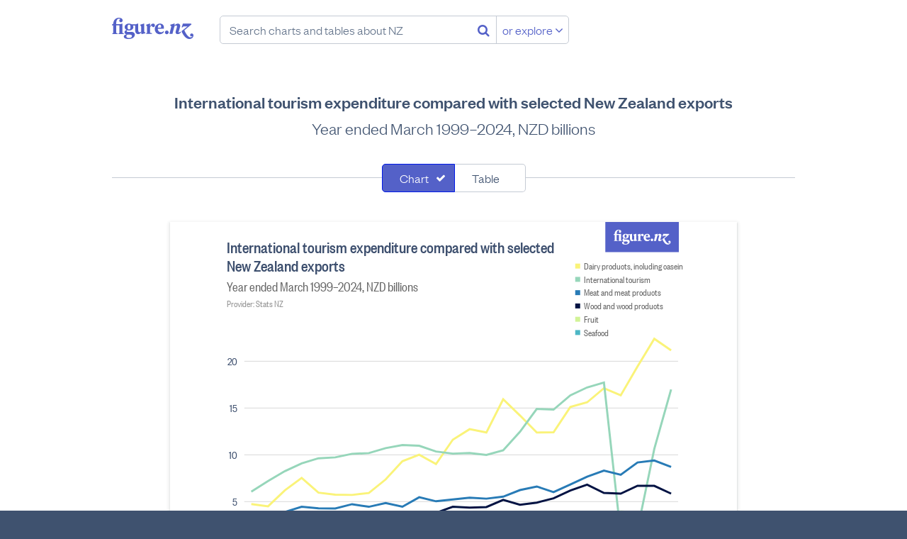

--- FILE ---
content_type: text/html; charset=utf-8
request_url: https://figure.nz/chart/EdaXEBTxUQsijkEQ
body_size: 79710
content:
<!DOCTYPE html>
<html lang="en-nz" class="no-js blueprint-chart" id="endpoint-chart-view" data-csrf-token="a50f5c5add0a856cdbb7b2a37988e7c70716806e4ac6b4353b869080a912236321467d438b743a0c218cdf5150ba56e3ccc163577d1c38ab4acbea26e3a458fa">
    <head>
        <meta charset="utf-8">
        <meta http-equiv="X-UA-Compatible" content="IE=edge" />
        <meta name="viewport" content="width=device-width, initial-scale=1.0">
        <title>International tourism expenditure compared with selected New Zealand exports - Figure.NZ</title>
        <link rel="canonical" href="https://figure.nz/chart/EdaXEBTxUQsijkEQ">
        <link rel="preload" href="/cdn/fonts/FoundersGroteskWeb-Medium.ddaf33b8b386.woff2" as="font" type="font/woff2" crossorigin>
        <link rel="preload" href="/cdn/fonts/FoundersGroteskWeb-Light.a73e6c8bad29.woff2" as="font" type="font/woff2" crossorigin>
        <link rel="preload" href="/cdn/fonts/FoundersGroteskCondensedWeb-Medium.79cd34ac72d8.woff2" as="font" type="font/woff2" crossorigin>
        <link rel="preload" href="/cdn/fonts/FoundersGroteskWeb-LightItalic.225e02eedf7a.woff2" as="font" type="font/woff2" crossorigin>
        <link rel="preload" href="/cdn/fonts/FoundersGroteskCondensedWeb-Regular.c6f90c024966.woff2" as="font" type="font/woff2" crossorigin>
        <link rel="preload" href="/assets/fonts/fontawesome-webfont.woff2" as="font" media="font/woff2" crossorigin>
        <meta name="keywords" content="" />
        <meta property="og:site_name" content="Figure.NZ">
        <meta property="og:title" content="International tourism expenditure compared with selected New Zealand exports">
        <meta property="og:type" content="website">
        <meta property="og:url" content="https://figure.nz/chart/EdaXEBTxUQsijkEQ">
        <meta property="og:description" content="Year ended March 1999–2024, NZD billions" />
        <meta name="description" content="Year ended March 1999–2024, NZD billions" />
        <meta property="og:image" content="https://figure.nz/chart/EdaXEBTxUQsijkEQ/download">
        <meta property="og:image:type" content="image/png">
        <meta property="og:image:width" content="700">
        <meta property="og:image:height" content="525">
        <meta name="twitter:site" content="@FigureNZ">
        <meta name="twitter:title" content="International tourism expenditure compared with selected New Zealand exports - Figure.NZ">
        <meta name="twitter:card" content="summary_large_image">
        <meta name="twitter:image" content="https://figure.nz/chart/EdaXEBTxUQsijkEQ/download">
        <meta name="apple-mobile-web-app-title" content="Figure.NZ" />
        <link rel="apple-touch-icon" href="/cdn/img/icons/apple-touch-icon.0edb3a1671cc.png" sizes="180x180">
        <link rel="icon" href="/cdn/img/icons/favicon-32x32.d2664b56c51f.png" sizes="32x32" type="image/png">
        <link rel="icon" href="/cdn/img/icons/favicon-16x16.c4d47e6f1b87.png" sizes="16x16" type="image/png">
        <meta name="theme-color" content="#ffffff">
        <link rel="mask-icon" href="/assets/img/favicons/safari-pinned-tab.svg" color="#5461c8">
        <link rel="manifest" href="/assets/manifest.json" crossorigin="use-credentials">
        <meta name="msapplication-config" content="/assets/browserconfig.xml">
        <link rel="icon" type="image/x-icon" href="/favicon.ico">
        <link rel="stylesheet" href="/cdn/stylesheets/main.ab5addac85d2.css">
        <script nonce="oilUg7Xt5mTZ-TJq">
        var _rollbarConfig = {
            accessToken: "f7f1cf7040d649bc8ab37c919d33b7aa",
            captureUncaught: true,
            captureUnhandledRejections: true,
            enabled: true,
            verbose: true,
            payload: {
                environment: "production",
                client: {
                    javascript: {
                        source_map_enabled: true,
                        code_version: "da2e813598190f2b00b8f31b3dcb81ecdc9b211f",
                        guess_uncaught_frames: true,
                    },
                },
            },
            captureIp: 'anonymize',
            checkIgnore: function(isUncaught, args, payload) {
                if (typeof(payload.body) === 'object') {
                    if (typeof(payload.body.trace) === 'object') {
                        if  (typeof(payload.body.trace.frames) !== 'undefined') {
                            for (var i = 0; i < payload.body.trace.frames.length; i++) {
                                var frame = payload.body.trace.frames[i];
                                if (frame.filename.startsWith('safari-extension')) return true;
                                if (frame.filename.startsWith('chrome-extension')) return true;
                            }
                        }
                    }
                }

                return false;
            }
        };
        // Rollbar Snippet
        !function(r){function e(n){if(o[n])return o[n].exports;var t=o[n]={exports:{},id:n,loaded:!1};return r[n].call(t.exports,t,t.exports,e),t.loaded=!0,t.exports}var o={};return e.m=r,e.c=o,e.p="",e(0)}([function(r,e,o){"use strict";var n=o(1),t=o(4);_rollbarConfig=_rollbarConfig||{},_rollbarConfig.rollbarJsUrl=_rollbarConfig.rollbarJsUrl||"https://cdnjs.cloudflare.com/ajax/libs/rollbar.js/2.4.4/rollbar.min.js",_rollbarConfig.async=void 0===_rollbarConfig.async||_rollbarConfig.async;var a=n.setupShim(window,_rollbarConfig),l=t(_rollbarConfig);window.rollbar=n.Rollbar,a.loadFull(window,document,!_rollbarConfig.async,_rollbarConfig,l)},function(r,e,o){"use strict";function n(r){return function(){try{return r.apply(this,arguments)}catch(r){try{console.error("[Rollbar]: Internal error",r)}catch(r){}}}}function t(r,e){this.options=r,this._rollbarOldOnError=null;var o=s++;this.shimId=function(){return o},"undefined"!=typeof window&&window._rollbarShims&&(window._rollbarShims[o]={handler:e,messages:[]})}function a(r,e){if(r){var o=e.globalAlias||"Rollbar";if("object"==typeof r[o])return r[o];r._rollbarShims={},r._rollbarWrappedError=null;var t=new p(e);return n(function(){e.captureUncaught&&(t._rollbarOldOnError=r.onerror,i.captureUncaughtExceptions(r,t,!0),i.wrapGlobals(r,t,!0)),e.captureUnhandledRejections&&i.captureUnhandledRejections(r,t,!0);var n=e.autoInstrument;return e.enabled!==!1&&(void 0===n||n===!0||"object"==typeof n&&n.network)&&r.addEventListener&&(r.addEventListener("load",t.captureLoad.bind(t)),r.addEventListener("DOMContentLoaded",t.captureDomContentLoaded.bind(t))),r[o]=t,t})()}}function l(r){return n(function(){var e=this,o=Array.prototype.slice.call(arguments,0),n={shim:e,method:r,args:o,ts:new Date};window._rollbarShims[this.shimId()].messages.push(n)})}var i=o(2),s=0,d=o(3),c=function(r,e){return new t(r,e)},p=function(r){return new d(c,r)};t.prototype.loadFull=function(r,e,o,t,a){var l=function(){var e;if(void 0===r._rollbarDidLoad){e=new Error("rollbar.js did not load");for(var o,n,t,l,i=0;o=r._rollbarShims[i++];)for(o=o.messages||[];n=o.shift();)for(t=n.args||[],i=0;i<t.length;++i)if(l=t[i],"function"==typeof l){l(e);break}}"function"==typeof a&&a(e)},i=!1,s=e.createElement("script"),d=e.getElementsByTagName("script")[0],c=d.parentNode;s.crossOrigin="",s.src=t.rollbarJsUrl,o||(s.async=!0),s.onload=s.onreadystatechange=n(function(){if(!(i||this.readyState&&"loaded"!==this.readyState&&"complete"!==this.readyState)){s.onload=s.onreadystatechange=null;try{c.removeChild(s)}catch(r){}i=!0,l()}}),c.insertBefore(s,d)},t.prototype.wrap=function(r,e,o){try{var n;if(n="function"==typeof e?e:function(){return e||{}},"function"!=typeof r)return r;if(r._isWrap)return r;if(!r._rollbar_wrapped&&(r._rollbar_wrapped=function(){o&&"function"==typeof o&&o.apply(this,arguments);try{return r.apply(this,arguments)}catch(o){var e=o;throw e&&("string"==typeof e&&(e=new String(e)),e._rollbarContext=n()||{},e._rollbarContext._wrappedSource=r.toString(),window._rollbarWrappedError=e),e}},r._rollbar_wrapped._isWrap=!0,r.hasOwnProperty))for(var t in r)r.hasOwnProperty(t)&&(r._rollbar_wrapped[t]=r[t]);return r._rollbar_wrapped}catch(e){return r}};for(var u="log,debug,info,warn,warning,error,critical,global,configure,handleUncaughtException,handleUnhandledRejection,captureEvent,captureDomContentLoaded,captureLoad".split(","),f=0;f<u.length;++f)t.prototype[u[f]]=l(u[f]);r.exports={setupShim:a,Rollbar:p}},function(r,e){"use strict";function o(r,e,o){if(r){var t;if("function"==typeof e._rollbarOldOnError)t=e._rollbarOldOnError;else if(r.onerror){for(t=r.onerror;t._rollbarOldOnError;)t=t._rollbarOldOnError;e._rollbarOldOnError=t}var a=function(){var o=Array.prototype.slice.call(arguments,0);n(r,e,t,o)};o&&(a._rollbarOldOnError=t),r.onerror=a}}function n(r,e,o,n){r._rollbarWrappedError&&(n[4]||(n[4]=r._rollbarWrappedError),n[5]||(n[5]=r._rollbarWrappedError._rollbarContext),r._rollbarWrappedError=null),e.handleUncaughtException.apply(e,n),o&&o.apply(r,n)}function t(r,e,o){if(r){"function"==typeof r._rollbarURH&&r._rollbarURH.belongsToShim&&r.removeEventListener("unhandledrejection",r._rollbarURH);var n=function(r){var o,n,t;try{o=r.reason}catch(r){o=void 0}try{n=r.promise}catch(r){n="[unhandledrejection] error getting `promise` from event"}try{t=r.detail,!o&&t&&(o=t.reason,n=t.promise)}catch(r){t="[unhandledrejection] error getting `detail` from event"}o||(o="[unhandledrejection] error getting `reason` from event"),e&&e.handleUnhandledRejection&&e.handleUnhandledRejection(o,n)};n.belongsToShim=o,r._rollbarURH=n,r.addEventListener("unhandledrejection",n)}}function a(r,e,o){if(r){var n,t,a="EventTarget,Window,Node,ApplicationCache,AudioTrackList,ChannelMergerNode,CryptoOperation,EventSource,FileReader,HTMLUnknownElement,IDBDatabase,IDBRequest,IDBTransaction,KeyOperation,MediaController,MessagePort,ModalWindow,Notification,SVGElementInstance,Screen,TextTrack,TextTrackCue,TextTrackList,WebSocket,WebSocketWorker,Worker,XMLHttpRequest,XMLHttpRequestEventTarget,XMLHttpRequestUpload".split(",");for(n=0;n<a.length;++n)t=a[n],r[t]&&r[t].prototype&&l(e,r[t].prototype,o)}}function l(r,e,o){if(e.hasOwnProperty&&e.hasOwnProperty("addEventListener")){for(var n=e.addEventListener;n._rollbarOldAdd&&n.belongsToShim;)n=n._rollbarOldAdd;var t=function(e,o,t){n.call(this,e,r.wrap(o),t)};t._rollbarOldAdd=n,t.belongsToShim=o,e.addEventListener=t;for(var a=e.removeEventListener;a._rollbarOldRemove&&a.belongsToShim;)a=a._rollbarOldRemove;var l=function(r,e,o){a.call(this,r,e&&e._rollbar_wrapped||e,o)};l._rollbarOldRemove=a,l.belongsToShim=o,e.removeEventListener=l}}r.exports={captureUncaughtExceptions:o,captureUnhandledRejections:t,wrapGlobals:a}},function(r,e){"use strict";function o(r,e){this.impl=r(e,this),this.options=e,n(o.prototype)}function n(r){for(var e=function(r){return function(){var e=Array.prototype.slice.call(arguments,0);if(this.impl[r])return this.impl[r].apply(this.impl,e)}},o="log,debug,info,warn,warning,error,critical,global,configure,handleUncaughtException,handleUnhandledRejection,_createItem,wrap,loadFull,shimId,captureEvent,captureDomContentLoaded,captureLoad".split(","),n=0;n<o.length;n++)r[o[n]]=e(o[n])}o.prototype._swapAndProcessMessages=function(r,e){this.impl=r(this.options);for(var o,n,t;o=e.shift();)n=o.method,t=o.args,this[n]&&"function"==typeof this[n]&&("captureDomContentLoaded"===n||"captureLoad"===n?this[n].apply(this,[t[0],o.ts]):this[n].apply(this,t));return this},r.exports=o},function(r,e){"use strict";r.exports=function(r){return function(e){if(!e&&!window._rollbarInitialized){r=r||{};for(var o,n,t=r.globalAlias||"Rollbar",a=window.rollbar,l=function(r){return new a(r)},i=0;o=window._rollbarShims[i++];)n||(n=o.handler),o.handler._swapAndProcessMessages(l,o.messages);window[t]=n,window._rollbarInitialized=!0}}}}]);
        // End Rollbar Snippet
    </script>
    <script nonce="oilUg7Xt5mTZ-TJq">
        window.canUseLocalStorage = function () {
            try {
                window.localStorage.setItem('__test_localstorage', 'gracefully');
                window.localStorage.removeItem('__test_localstorage');
                return true;
            } catch (e) {
                return false;
            }
        };

        if (!window.canUseLocalStorage()) {
            var data = {},
                undef;
            Object.assign(window.localStorage, {
                setItem     : function(id, val) { return data[id] = String(val); },
                getItem     : function(id) { return data.hasOwnProperty(id) ? data[id] : undef; },
                removeItem  : function(id) { return delete data[id]; },
                clear       : function() { return data = {}; }
            });
        }
    </script>
    <script type="text/javascript" nonce="oilUg7Xt5mTZ-TJq">
    /*! modernizr 3.6.0 (Custom Build) | MIT *
     * https://modernizr.com/download/?-smil-svg-touchevents-setclasses !*/
    !function(e,n,t){function o(e,n){return typeof e===n}function s(){var e,n,t,s,a,i,r;for(var l in c)if(c.hasOwnProperty(l)){if(e=[],n=c[l],n.name&&(e.push(n.name.toLowerCase()),n.options&&n.options.aliases&&n.options.aliases.length))for(t=0;t<n.options.aliases.length;t++)e.push(n.options.aliases[t].toLowerCase());for(s=o(n.fn,"function")?n.fn():n.fn,a=0;a<e.length;a++)i=e[a],r=i.split("."),1===r.length?Modernizr[r[0]]=s:(!Modernizr[r[0]]||Modernizr[r[0]]instanceof Boolean||(Modernizr[r[0]]=new Boolean(Modernizr[r[0]])),Modernizr[r[0]][r[1]]=s),f.push((s?"":"no-")+r.join("-"))}}function a(e){var n=u.className,t=Modernizr._config.classPrefix||"";if(p&&(n=n.baseVal),Modernizr._config.enableJSClass){var o=new RegExp("(^|\\s)"+t+"no-js(\\s|$)");n=n.replace(o,"$1"+t+"js$2")}Modernizr._config.enableClasses&&(n+=" "+t+e.join(" "+t),p?u.className.baseVal=n:u.className=n)}function i(){return"function"!=typeof n.createElement?n.createElement(arguments[0]):p?n.createElementNS.call(n,"http://www.w3.org/2000/svg",arguments[0]):n.createElement.apply(n,arguments)}function r(){var e=n.body;return e||(e=i(p?"svg":"body"),e.fake=!0),e}function l(e,t,o,s){var a,l,f,c,d="modernizr",p=i("div"),m=r();if(parseInt(o,10))for(;o--;)f=i("div"),f.id=s?s[o]:d+(o+1),p.appendChild(f);return a=i("style"),a.type="text/css",a.id="s"+d,(m.fake?m:p).appendChild(a),m.appendChild(p),a.styleSheet?a.styleSheet.cssText=e:a.appendChild(n.createTextNode(e)),p.id=d,m.fake&&(m.style.background="",m.style.overflow="hidden",c=u.style.overflow,u.style.overflow="hidden",u.appendChild(m)),l=t(p,e),m.fake?(m.parentNode.removeChild(m),u.style.overflow=c,u.offsetHeight):p.parentNode.removeChild(p),!!l}var f=[],c=[],d={_version:"3.6.0",_config:{classPrefix:"",enableClasses:!0,enableJSClass:!0,usePrefixes:!0},_q:[],on:function(e,n){var t=this;setTimeout(function(){n(t[e])},0)},addTest:function(e,n,t){c.push({name:e,fn:n,options:t})},addAsyncTest:function(e){c.push({name:null,fn:e})}},Modernizr=function(){};Modernizr.prototype=d,Modernizr=new Modernizr;var u=n.documentElement,p="svg"===u.nodeName.toLowerCase(),m=d._config.usePrefixes?" -webkit- -moz- -o- -ms- ".split(" "):["",""];d._prefixes=m;var h={}.toString;Modernizr.addTest("smil",function(){return!!n.createElementNS&&/SVGAnimate/.test(h.call(n.createElementNS("http://www.w3.org/2000/svg","animate")))});var v=d.testStyles=l;Modernizr.addTest("touchevents",function(){var t;if("ontouchstart"in e||e.DocumentTouch&&n instanceof DocumentTouch)t=!0;else{var o=["@media (",m.join("touch-enabled),("),"heartz",")","{#modernizr{top:9px;position:absolute}}"].join("");v(o,function(e){t=9===e.offsetTop})}return t}),Modernizr.addTest("svg",!!n.createElementNS&&!!n.createElementNS("http://www.w3.org/2000/svg","svg").createSVGRect),s(),a(f),delete d.addTest,delete d.addAsyncTest;for(var g=0;g<Modernizr._q.length;g++)Modernizr._q[g]();e.Modernizr=Modernizr}(window,document);
    </script>
    <script nonce="oilUg7Xt5mTZ-TJq">
    (function(){
            var t,i,e,n=window,o=document,a=arguments,s="script",r=["config","track","identify","visit","push","call","trackForm","trackClick"],c=function(){var t,i=this;for(i._e=[],t=0;r.length>t;t++)(function(t){i[t]=function(){return i._e.push([t].concat(Array.prototype.slice.call(arguments,0))),i}})(r[t])};for(n._w=n._w||{},t=0;a.length>t;t++)n._w[a[t]]=n[a[t]]=n[a[t]]||new c;i=o.createElement(s),i.async=1,i.src="https://static.woopra.com/js/w.js",e=o.getElementsByTagName(s)[0],e.parentNode.insertBefore(i,e)
    })("woopra");
    woopra.config({
        domain: 'figure.nz',
        hide_campaign: true,
        protocol: 'https',
    });
    woopra.track();
    </script>
        
    </head>
    <body>
        <a class="l-skip-to-content l-skip-to-main-content" href="#main-content">Skip to main content</a>
        




<div class="navbar-wrapper">
    <header class="navbar">
        <div class="figurenz-menu">
            <a href="/" class="figurenz-logo">Figure.nz</a>
            <form class="figurenz-tagline navsearch" action="/search/" id="search-box" role="search">
                <input class="form-input form-search navsearch-input" value="" type="text" placeholder="Search charts and tables about NZ" />
                <button class="no-button navsearch-button" aria-label="Search"><i class="fa fa-search"></i></button>
                <button class="button button-secondary navsearch-button navsearch-button-secondary">or explore <i class="fa fa-angle-down"></i></button>
            </form>
        </div>

        <div class="usermenu" id="user-menu"></div>
    </header>
</div>

    <main id="main-content">
        
            
                
            

            <div id="chart-view-new" class="content-width">
        <h1 class="l-content-title">International tourism expenditure compared with selected New Zealand exports</h1>
        <h2 class="l-content-subtitle">Year ended March 1999–2024, NZD billions</h2>

        
        <div id="chart-view">
            <div class="chart-view-component chart-and-table">
            
                <form class="l-searchfilter" name="search-filter">
                    <div class="segcontrol">
                        <div class="segcontrol-segment">
                            <input
                                type="checkbox"
                                checked="checked"
                                class="segcontrol-multi"
                                id="filter0"
                                value="chart"
                            />
                            <label
                                class="segcontrol-button"
                                for="filter0"
                            >
                                Chart
                            </label>
                        </div>
                        <div class="segcontrol-segment">
                            <input
                                type="checkbox"
                                
                                class="segcontrol-multi"
                                id="filter1"
                                value="table"
                            />
                            <label
                                class="segcontrol-button"
                                for="filter1"
                            >
                                Table
                            </label>
                        </div>
                    </div>
                </form>
            
                <div class="responsive-container responsive-container-horizontal">
                    <div class="svg-container chart-kind-multi_line chart-shape-regular">
                        <div><svg width="100%" height="525" viewBox="0 0 700 525" version="1.1" xmlns="http://www.w3.org/2000/svg"><rect width="100%" height="100%" fill="#fff"/><path style="fill:#5461c8" fill-rule="evenodd" d="M567 0h105v43H567V0zm23.885 26.553l-1.344-.44v-9.226h-.5l-1.66.464h-4.077v-.857c0-3.06 1.184-4.59 2.823-4.59.478 0 .957.21 1.16.58-.522.232-.955.788-.955 1.437 0 .928.707 1.576 1.618 1.576.98 0 1.753-.81 1.753-1.807 0-1.74-1.547-2.69-3.756-2.69-2.846 0-5.578 2.11-5.646 6.073l-1.298.672v.81h1.298v7.604l-.934.416v.65h5.282v-.673l-1.343-.44v-7.557h3.233v7.603l-.933.416v.65h5.282v-.673zm5.166-3.802c-.91 0-1.48-.787-1.48-2.41 0-1.622.57-2.41 1.48-2.41.935 0 1.48.788 1.48 2.41 0 1.623-.545 2.41-1.48 2.41zm-2.685 6.746c0-.74.5-1.252 1.092-1.576h2.323c1.548 0 2.186.44 2.186 1.32 0 1.485-1.344 2.087-3.028 2.087-1.55 0-2.573-.626-2.573-1.83zm2.322 2.828c3.142 0 6.125-1.46 6.125-4.288 0-2.063-1.594-2.874-3.757-2.874h-3.392c-.57 0-.957-.302-.957-.788 0-.417.296-.65.638-.81.524.138 1.093.23 1.707.23 2.62 0 4.35-1.483 4.35-3.453 0-.533-.16-1.066-.478-1.552h2.322v5.145c0 2.503 1.48 3.523 2.983 3.523 1.092 0 2.254-.602 2.96-1.76h.09l.137 1.668h.41l3.552-.788v-.487l-1.184-1.067v-8.136h-.5l-3.462 1.136v.487l.956 1.297v5.216c-.41.417-.91.533-1.457.533-1.003 0-1.48-.65-1.48-1.924v-6.745h-.5l-2.12.696h-3.96c-.683-.44-1.594-.696-2.62-.696-2.617 0-4.347 1.484-4.347 3.454 0 1.252.706 2.318 1.89 2.92-1.14.303-2.027 1.16-2.027 2.25 0 1.274.91 1.993 2.117 2.155v.07c-1.548.23-2.823.834-2.823 2.086 0 1.74 2.186 2.504 4.827 2.504zM617.064 19.6v-2.713h-.48l-3.46 1.136v.487l.957 1.297v6.352l-.933.416v.65H619v-.72l-1.936-.44V20.62c.454-.813 1.07-1.554 1.64-1.81 0 .95.59 1.624 1.547 1.624.82 0 1.595-.65 1.595-1.693 0-1.134-.73-1.853-1.868-1.853-1.502 0-2.435 1.553-2.823 2.712h-.09zm7.67 1.274c.183-1.97.957-2.92 1.96-2.92 1.07 0 1.365.973 1.365 2.062 0 .37-.024.672-.07.858h-3.255zm3.188 4.612c-1.867 0-3.187-1.414-3.233-3.523h6.033c.09-.44.114-.88.114-1.25 0-2.39-1.64-3.826-3.87-3.826-2.756 0-5.237 2.086-5.237 5.447 0 3.314 2.3 5.122 4.94 5.122 1.8 0 3.484-.927 4.28-2.55l-.478-.486c-.842.81-1.616 1.066-2.55 1.066zm5.69-1.784c-.978 0-1.798.834-1.798 1.877 0 1.02.82 1.83 1.8 1.83 1 0 1.843-.81 1.843-1.83 0-1.044-.842-1.878-1.844-1.878zm25.796 5.7c-.16.72-1.07 1.253-1.958 1.253-2.254 0-4.6-3.43-6.147-7.046l7.103-5.912-.41-.81h-8.173l-1.16 3.66.523.28 1.23-1.16h4.074l-6.056 4.868c1.708 3.964 4.44 7.788 7.81 7.788 2.094 0 4.12-1.414 4.12-3.662 0-1.16-.797-1.9-1.753-1.9-.864 0-1.57.67-1.57 1.575 0 .765.547 1.39 1.412 1.39.364 0 .75-.138.956-.324zm-18.01-10.522l.388-1.993h-.683l-3.78 1.136-.136.487 1.116 1.112-1.89 7.603h3.005l1.935-7.394c.433-.463 1.048-.973 1.753-.973.82 0 1.025.626.797 1.484l-1.206 4.38c-.478 1.716.34 2.736 1.98 2.736 1.184 0 2.39-.74 3.347-1.923l-.364-.65c-.774.534-1.593.95-2.254.905l1.616-5.47c.592-1.97-.386-3.43-2.14-3.43-1.297 0-2.64.926-3.392 1.992h-.09z"/><g class="type-group" data-series="[{&quot;value&quot;:4.703,&quot;Cell X&quot;:3,&quot;Cell Y&quot;:6,&quot;Year ended March&quot;:&quot;1999&quot;,&quot;Export category&quot;:&quot;Dairy products, including casein&quot;,&quot;index&quot;:0},{&quot;value&quot;:6.028,&quot;Cell X&quot;:1,&quot;Cell Y&quot;:6,&quot;Year ended March&quot;:&quot;1999&quot;,&quot;Export category&quot;:&quot;International tourism&quot;,&quot;index&quot;:1},{&quot;value&quot;:2.843,&quot;Cell X&quot;:5,&quot;Cell Y&quot;:6,&quot;Year ended March&quot;:&quot;1999&quot;,&quot;Export category&quot;:&quot;Meat and meat products&quot;,&quot;index&quot;:2},{&quot;value&quot;:2.348,&quot;Cell X&quot;:7,&quot;Cell Y&quot;:6,&quot;Year ended March&quot;:&quot;1999&quot;,&quot;Export category&quot;:&quot;Wood and wood products&quot;,&quot;index&quot;:3},{&quot;value&quot;:0.909,&quot;Cell X&quot;:9,&quot;Cell Y&quot;:6,&quot;Year ended March&quot;:&quot;1999&quot;,&quot;Export category&quot;:&quot;Fruit&quot;,&quot;index&quot;:4},{&quot;value&quot;:1.173,&quot;Cell X&quot;:11,&quot;Cell Y&quot;:6,&quot;Year ended March&quot;:&quot;1999&quot;,&quot;Export category&quot;:&quot;Seafood&quot;,&quot;index&quot;:5},{&quot;value&quot;:4.46,&quot;Cell X&quot;:3,&quot;Cell Y&quot;:7,&quot;Year ended March&quot;:&quot;2000&quot;,&quot;Export category&quot;:&quot;Dairy products, including casein&quot;,&quot;index&quot;:6},{&quot;value&quot;:7.156,&quot;Cell X&quot;:1,&quot;Cell Y&quot;:7,&quot;Year ended March&quot;:&quot;2000&quot;,&quot;Export category&quot;:&quot;International tourism&quot;,&quot;index&quot;:7},{&quot;value&quot;:3.198,&quot;Cell X&quot;:5,&quot;Cell Y&quot;:7,&quot;Year ended March&quot;:&quot;2000&quot;,&quot;Export category&quot;:&quot;Meat and meat products&quot;,&quot;index&quot;:8},{&quot;value&quot;:2.95,&quot;Cell X&quot;:7,&quot;Cell Y&quot;:7,&quot;Year ended March&quot;:&quot;2000&quot;,&quot;Export category&quot;:&quot;Wood and wood products&quot;,&quot;index&quot;:9},{&quot;value&quot;:1.059,&quot;Cell X&quot;:9,&quot;Cell Y&quot;:7,&quot;Year ended March&quot;:&quot;2000&quot;,&quot;Export category&quot;:&quot;Fruit&quot;,&quot;index&quot;:10},{&quot;value&quot;:1.199,&quot;Cell X&quot;:11,&quot;Cell Y&quot;:7,&quot;Year ended March&quot;:&quot;2000&quot;,&quot;Export category&quot;:&quot;Seafood&quot;,&quot;index&quot;:11},{&quot;value&quot;:6.167,&quot;Cell X&quot;:3,&quot;Cell Y&quot;:8,&quot;Year ended March&quot;:&quot;2001&quot;,&quot;Export category&quot;:&quot;Dairy products, including casein&quot;,&quot;index&quot;:12},{&quot;value&quot;:8.218,&quot;Cell X&quot;:1,&quot;Cell Y&quot;:8,&quot;Year ended March&quot;:&quot;2001&quot;,&quot;Export category&quot;:&quot;International tourism&quot;,&quot;index&quot;:13},{&quot;value&quot;:3.854,&quot;Cell X&quot;:5,&quot;Cell Y&quot;:8,&quot;Year ended March&quot;:&quot;2001&quot;,&quot;Export category&quot;:&quot;Meat and meat products&quot;,&quot;index&quot;:14},{&quot;value&quot;:3.635,&quot;Cell X&quot;:7,&quot;Cell Y&quot;:8,&quot;Year ended March&quot;:&quot;2001&quot;,&quot;Export category&quot;:&quot;Wood and wood products&quot;,&quot;index&quot;:15},{&quot;value&quot;:1.074,&quot;Cell X&quot;:9,&quot;Cell Y&quot;:8,&quot;Year ended March&quot;:&quot;2001&quot;,&quot;Export category&quot;:&quot;Fruit&quot;,&quot;index&quot;:16},{&quot;value&quot;:1.334,&quot;Cell X&quot;:11,&quot;Cell Y&quot;:8,&quot;Year ended March&quot;:&quot;2001&quot;,&quot;Export category&quot;:&quot;Seafood&quot;,&quot;index&quot;:17},{&quot;value&quot;:7.491,&quot;Cell X&quot;:3,&quot;Cell Y&quot;:9,&quot;Year ended March&quot;:&quot;2002&quot;,&quot;Export category&quot;:&quot;Dairy products, including casein&quot;,&quot;index&quot;:18},{&quot;value&quot;:9.054,&quot;Cell X&quot;:1,&quot;Cell Y&quot;:9,&quot;Year ended March&quot;:&quot;2002&quot;,&quot;Export category&quot;:&quot;International tourism&quot;,&quot;index&quot;:19},{&quot;value&quot;:4.414,&quot;Cell X&quot;:5,&quot;Cell Y&quot;:9,&quot;Year ended March&quot;:&quot;2002&quot;,&quot;Export category&quot;:&quot;Meat and meat products&quot;,&quot;index&quot;:20},{&quot;value&quot;:3.536,&quot;Cell X&quot;:7,&quot;Cell Y&quot;:9,&quot;Year ended March&quot;:&quot;2002&quot;,&quot;Export category&quot;:&quot;Wood and wood products&quot;,&quot;index&quot;:21},{&quot;value&quot;:1.051,&quot;Cell X&quot;:9,&quot;Cell Y&quot;:9,&quot;Year ended March&quot;:&quot;2002&quot;,&quot;Export category&quot;:&quot;Fruit&quot;,&quot;index&quot;:22},{&quot;value&quot;:1.388,&quot;Cell X&quot;:11,&quot;Cell Y&quot;:9,&quot;Year ended March&quot;:&quot;2002&quot;,&quot;Export category&quot;:&quot;Seafood&quot;,&quot;index&quot;:23},{&quot;value&quot;:5.919,&quot;Cell X&quot;:3,&quot;Cell Y&quot;:10,&quot;Year ended March&quot;:&quot;2003&quot;,&quot;Export category&quot;:&quot;Dairy products, including casein&quot;,&quot;index&quot;:24},{&quot;value&quot;:9.593,&quot;Cell X&quot;:1,&quot;Cell Y&quot;:10,&quot;Year ended March&quot;:&quot;2003&quot;,&quot;Export category&quot;:&quot;International tourism&quot;,&quot;index&quot;:25},{&quot;value&quot;:4.242,&quot;Cell X&quot;:5,&quot;Cell Y&quot;:10,&quot;Year ended March&quot;:&quot;2003&quot;,&quot;Export category&quot;:&quot;Meat and meat products&quot;,&quot;index&quot;:26},{&quot;value&quot;:3.653,&quot;Cell X&quot;:7,&quot;Cell Y&quot;:10,&quot;Year ended March&quot;:&quot;2003&quot;,&quot;Export category&quot;:&quot;Wood and wood products&quot;,&quot;index&quot;:27},{&quot;value&quot;:1.054,&quot;Cell X&quot;:9,&quot;Cell Y&quot;:10,&quot;Year ended March&quot;:&quot;2003&quot;,&quot;Export category&quot;:&quot;Fruit&quot;,&quot;index&quot;:28},{&quot;value&quot;:1.309,&quot;Cell X&quot;:11,&quot;Cell Y&quot;:10,&quot;Year ended March&quot;:&quot;2003&quot;,&quot;Export category&quot;:&quot;Seafood&quot;,&quot;index&quot;:29},{&quot;value&quot;:5.707,&quot;Cell X&quot;:3,&quot;Cell Y&quot;:11,&quot;Year ended March&quot;:&quot;2004&quot;,&quot;Export category&quot;:&quot;Dairy products, including casein&quot;,&quot;index&quot;:30},{&quot;value&quot;:9.691,&quot;Cell X&quot;:1,&quot;Cell Y&quot;:11,&quot;Year ended March&quot;:&quot;2004&quot;,&quot;Export category&quot;:&quot;International tourism&quot;,&quot;index&quot;:31},{&quot;value&quot;:4.232,&quot;Cell X&quot;:5,&quot;Cell Y&quot;:11,&quot;Year ended March&quot;:&quot;2004&quot;,&quot;Export category&quot;:&quot;Meat and meat products&quot;,&quot;index&quot;:32},{&quot;value&quot;:3.076,&quot;Cell X&quot;:7,&quot;Cell Y&quot;:11,&quot;Year ended March&quot;:&quot;2004&quot;,&quot;Export category&quot;:&quot;Wood and wood products&quot;,&quot;index&quot;:33},{&quot;value&quot;:1.047,&quot;Cell X&quot;:9,&quot;Cell Y&quot;:11,&quot;Year ended March&quot;:&quot;2004&quot;,&quot;Export category&quot;:&quot;Fruit&quot;,&quot;index&quot;:34},{&quot;value&quot;:1.062,&quot;Cell X&quot;:11,&quot;Cell Y&quot;:11,&quot;Year ended March&quot;:&quot;2004&quot;,&quot;Export category&quot;:&quot;Seafood&quot;,&quot;index&quot;:35},{&quot;value&quot;:5.678,&quot;Cell X&quot;:3,&quot;Cell Y&quot;:12,&quot;Year ended March&quot;:&quot;2005&quot;,&quot;Export category&quot;:&quot;Dairy products, including casein&quot;,&quot;index&quot;:36},{&quot;value&quot;:10.071,&quot;Cell X&quot;:1,&quot;Cell Y&quot;:12,&quot;Year ended March&quot;:&quot;2005&quot;,&quot;Export category&quot;:&quot;International tourism&quot;,&quot;index&quot;:37},{&quot;value&quot;:4.688,&quot;Cell X&quot;:5,&quot;Cell Y&quot;:12,&quot;Year ended March&quot;:&quot;2005&quot;,&quot;Export category&quot;:&quot;Meat and meat products&quot;,&quot;index&quot;:38},{&quot;value&quot;:3.203,&quot;Cell X&quot;:7,&quot;Cell Y&quot;:12,&quot;Year ended March&quot;:&quot;2005&quot;,&quot;Export category&quot;:&quot;Wood and wood products&quot;,&quot;index&quot;:39},{&quot;value&quot;:1.356,&quot;Cell X&quot;:9,&quot;Cell Y&quot;:12,&quot;Year ended March&quot;:&quot;2005&quot;,&quot;Export category&quot;:&quot;Fruit&quot;,&quot;index&quot;:40},{&quot;value&quot;:1.136,&quot;Cell X&quot;:11,&quot;Cell Y&quot;:12,&quot;Year ended March&quot;:&quot;2005&quot;,&quot;Export category&quot;:&quot;Seafood&quot;,&quot;index&quot;:41},{&quot;value&quot;:5.884,&quot;Cell X&quot;:3,&quot;Cell Y&quot;:13,&quot;Year ended March&quot;:&quot;2006&quot;,&quot;Export category&quot;:&quot;Dairy products, including casein&quot;,&quot;index&quot;:42},{&quot;value&quot;:10.147,&quot;Cell X&quot;:1,&quot;Cell Y&quot;:13,&quot;Year ended March&quot;:&quot;2006&quot;,&quot;Export category&quot;:&quot;International tourism&quot;,&quot;index&quot;:43},{&quot;value&quot;:4.411,&quot;Cell X&quot;:5,&quot;Cell Y&quot;:13,&quot;Year ended March&quot;:&quot;2006&quot;,&quot;Export category&quot;:&quot;Meat and meat products&quot;,&quot;index&quot;:44},{&quot;value&quot;:3.116,&quot;Cell X&quot;:7,&quot;Cell Y&quot;:13,&quot;Year ended March&quot;:&quot;2006&quot;,&quot;Export category&quot;:&quot;Wood and wood products&quot;,&quot;index&quot;:45},{&quot;value&quot;:1.181,&quot;Cell X&quot;:9,&quot;Cell Y&quot;:13,&quot;Year ended March&quot;:&quot;2006&quot;,&quot;Export category&quot;:&quot;Fruit&quot;,&quot;index&quot;:46},{&quot;value&quot;:1.146,&quot;Cell X&quot;:11,&quot;Cell Y&quot;:13,&quot;Year ended March&quot;:&quot;2006&quot;,&quot;Export category&quot;:&quot;Seafood&quot;,&quot;index&quot;:47},{&quot;value&quot;:7.332,&quot;Cell X&quot;:3,&quot;Cell Y&quot;:14,&quot;Year ended March&quot;:&quot;2007&quot;,&quot;Export category&quot;:&quot;Dairy products, including casein&quot;,&quot;index&quot;:48},{&quot;value&quot;:10.676,&quot;Cell X&quot;:1,&quot;Cell Y&quot;:14,&quot;Year ended March&quot;:&quot;2007&quot;,&quot;Export category&quot;:&quot;International tourism&quot;,&quot;index&quot;:49},{&quot;value&quot;:4.813,&quot;Cell X&quot;:5,&quot;Cell Y&quot;:14,&quot;Year ended March&quot;:&quot;2007&quot;,&quot;Export category&quot;:&quot;Meat and meat products&quot;,&quot;index&quot;:50},{&quot;value&quot;:3.497,&quot;Cell X&quot;:7,&quot;Cell Y&quot;:14,&quot;Year ended March&quot;:&quot;2007&quot;,&quot;Export category&quot;:&quot;Wood and wood products&quot;,&quot;index&quot;:51},{&quot;value&quot;:1.191,&quot;Cell X&quot;:9,&quot;Cell Y&quot;:14,&quot;Year ended March&quot;:&quot;2007&quot;,&quot;Export category&quot;:&quot;Fruit&quot;,&quot;index&quot;:52},{&quot;value&quot;:1.193,&quot;Cell X&quot;:11,&quot;Cell Y&quot;:14,&quot;Year ended March&quot;:&quot;2007&quot;,&quot;Export category&quot;:&quot;Seafood&quot;,&quot;index&quot;:53},{&quot;value&quot;:9.277,&quot;Cell X&quot;:3,&quot;Cell Y&quot;:15,&quot;Year ended March&quot;:&quot;2008&quot;,&quot;Export category&quot;:&quot;Dairy products, including casein&quot;,&quot;index&quot;:54},{&quot;value&quot;:11.01,&quot;Cell X&quot;:1,&quot;Cell Y&quot;:15,&quot;Year ended March&quot;:&quot;2008&quot;,&quot;Export category&quot;:&quot;International tourism&quot;,&quot;index&quot;:55},{&quot;value&quot;:4.416,&quot;Cell X&quot;:5,&quot;Cell Y&quot;:15,&quot;Year ended March&quot;:&quot;2008&quot;,&quot;Export category&quot;:&quot;Meat and meat products&quot;,&quot;index&quot;:56},{&quot;value&quot;:3.406,&quot;Cell X&quot;:7,&quot;Cell Y&quot;:15,&quot;Year ended March&quot;:&quot;2008&quot;,&quot;Export category&quot;:&quot;Wood and wood products&quot;,&quot;index&quot;:57},{&quot;value&quot;:1.298,&quot;Cell X&quot;:9,&quot;Cell Y&quot;:15,&quot;Year ended March&quot;:&quot;2008&quot;,&quot;Export category&quot;:&quot;Fruit&quot;,&quot;index&quot;:58},{&quot;value&quot;:1.098,&quot;Cell X&quot;:11,&quot;Cell Y&quot;:15,&quot;Year ended March&quot;:&quot;2008&quot;,&quot;Export category&quot;:&quot;Seafood&quot;,&quot;index&quot;:59},{&quot;value&quot;:9.975,&quot;Cell X&quot;:3,&quot;Cell Y&quot;:16,&quot;Year ended March&quot;:&quot;2009&quot;,&quot;Export category&quot;:&quot;Dairy products, including casein&quot;,&quot;index&quot;:60},{&quot;value&quot;:10.927,&quot;Cell X&quot;:1,&quot;Cell Y&quot;:16,&quot;Year ended March&quot;:&quot;2009&quot;,&quot;Export category&quot;:&quot;International tourism&quot;,&quot;index&quot;:61},{&quot;value&quot;:5.432,&quot;Cell X&quot;:5,&quot;Cell Y&quot;:16,&quot;Year ended March&quot;:&quot;2009&quot;,&quot;Export category&quot;:&quot;Meat and meat products&quot;,&quot;index&quot;:62},{&quot;value&quot;:3.619,&quot;Cell X&quot;:7,&quot;Cell Y&quot;:16,&quot;Year ended March&quot;:&quot;2009&quot;,&quot;Export category&quot;:&quot;Wood and wood products&quot;,&quot;index&quot;:63},{&quot;value&quot;:1.497,&quot;Cell X&quot;:9,&quot;Cell Y&quot;:16,&quot;Year ended March&quot;:&quot;2009&quot;,&quot;Export category&quot;:&quot;Fruit&quot;,&quot;index&quot;:64},{&quot;value&quot;:1.289,&quot;Cell X&quot;:11,&quot;Cell Y&quot;:16,&quot;Year ended March&quot;:&quot;2009&quot;,&quot;Export category&quot;:&quot;Seafood&quot;,&quot;index&quot;:65},{&quot;value&quot;:8.972,&quot;Cell X&quot;:3,&quot;Cell Y&quot;:17,&quot;Year ended March&quot;:&quot;2010&quot;,&quot;Export category&quot;:&quot;Dairy products, including casein&quot;,&quot;index&quot;:66},{&quot;value&quot;:10.316,&quot;Cell X&quot;:1,&quot;Cell Y&quot;:17,&quot;Year ended March&quot;:&quot;2010&quot;,&quot;Export category&quot;:&quot;International tourism&quot;,&quot;index&quot;:67},{&quot;value&quot;:4.997,&quot;Cell X&quot;:5,&quot;Cell Y&quot;:17,&quot;Year ended March&quot;:&quot;2010&quot;,&quot;Export category&quot;:&quot;Meat and meat products&quot;,&quot;index&quot;:68},{&quot;value&quot;:3.767,&quot;Cell X&quot;:7,&quot;Cell Y&quot;:17,&quot;Year ended March&quot;:&quot;2010&quot;,&quot;Export category&quot;:&quot;Wood and wood products&quot;,&quot;index&quot;:69},{&quot;value&quot;:1.586,&quot;Cell X&quot;:9,&quot;Cell Y&quot;:17,&quot;Year ended March&quot;:&quot;2010&quot;,&quot;Export category&quot;:&quot;Fruit&quot;,&quot;index&quot;:70},{&quot;value&quot;:1.201,&quot;Cell X&quot;:11,&quot;Cell Y&quot;:17,&quot;Year ended March&quot;:&quot;2010&quot;,&quot;Export category&quot;:&quot;Seafood&quot;,&quot;index&quot;:71},{&quot;value&quot;:11.576,&quot;Cell X&quot;:3,&quot;Cell Y&quot;:18,&quot;Year ended March&quot;:&quot;2011&quot;,&quot;Export category&quot;:&quot;Dairy products, including casein&quot;,&quot;index&quot;:72},{&quot;value&quot;:10.09,&quot;Cell X&quot;:1,&quot;Cell Y&quot;:18,&quot;Year ended March&quot;:&quot;2011&quot;,&quot;Export category&quot;:&quot;International tourism&quot;,&quot;index&quot;:73},{&quot;value&quot;:5.199,&quot;Cell X&quot;:5,&quot;Cell Y&quot;:18,&quot;Year ended March&quot;:&quot;2011&quot;,&quot;Export category&quot;:&quot;Meat and meat products&quot;,&quot;index&quot;:74},{&quot;value&quot;:4.413,&quot;Cell X&quot;:7,&quot;Cell Y&quot;:18,&quot;Year ended March&quot;:&quot;2011&quot;,&quot;Export category&quot;:&quot;Wood and wood products&quot;,&quot;index&quot;:75},{&quot;value&quot;:1.446,&quot;Cell X&quot;:9,&quot;Cell Y&quot;:18,&quot;Year ended March&quot;:&quot;2011&quot;,&quot;Export category&quot;:&quot;Fruit&quot;,&quot;index&quot;:76},{&quot;value&quot;:1.35,&quot;Cell X&quot;:11,&quot;Cell Y&quot;:18,&quot;Year ended March&quot;:&quot;2011&quot;,&quot;Export category&quot;:&quot;Seafood&quot;,&quot;index&quot;:77},{&quot;value&quot;:12.704,&quot;Cell X&quot;:3,&quot;Cell Y&quot;:19,&quot;Year ended March&quot;:&quot;2012&quot;,&quot;Export category&quot;:&quot;Dairy products, including casein&quot;,&quot;index&quot;:78},{&quot;value&quot;:10.151,&quot;Cell X&quot;:1,&quot;Cell Y&quot;:19,&quot;Year ended March&quot;:&quot;2012&quot;,&quot;Export category&quot;:&quot;International tourism&quot;,&quot;index&quot;:79},{&quot;value&quot;:5.389,&quot;Cell X&quot;:5,&quot;Cell Y&quot;:19,&quot;Year ended March&quot;:&quot;2012&quot;,&quot;Export category&quot;:&quot;Meat and meat products&quot;,&quot;index&quot;:80},{&quot;value&quot;:4.327,&quot;Cell X&quot;:7,&quot;Cell Y&quot;:19,&quot;Year ended March&quot;:&quot;2012&quot;,&quot;Export category&quot;:&quot;Wood and wood products&quot;,&quot;index&quot;:81},{&quot;value&quot;:1.583,&quot;Cell X&quot;:9,&quot;Cell Y&quot;:19,&quot;Year ended March&quot;:&quot;2012&quot;,&quot;Export category&quot;:&quot;Fruit&quot;,&quot;index&quot;:82},{&quot;value&quot;:1.388,&quot;Cell X&quot;:11,&quot;Cell Y&quot;:19,&quot;Year ended March&quot;:&quot;2012&quot;,&quot;Export category&quot;:&quot;Seafood&quot;,&quot;index&quot;:83},{&quot;value&quot;:12.349,&quot;Cell X&quot;:3,&quot;Cell Y&quot;:20,&quot;Year ended March&quot;:&quot;2013&quot;,&quot;Export category&quot;:&quot;Dairy products, including casein&quot;,&quot;index&quot;:84},{&quot;value&quot;:9.958,&quot;Cell X&quot;:1,&quot;Cell Y&quot;:20,&quot;Year ended March&quot;:&quot;2013&quot;,&quot;Export category&quot;:&quot;International tourism&quot;,&quot;index&quot;:85},{&quot;value&quot;:5.279,&quot;Cell X&quot;:5,&quot;Cell Y&quot;:20,&quot;Year ended March&quot;:&quot;2013&quot;,&quot;Export category&quot;:&quot;Meat and meat products&quot;,&quot;index&quot;:86},{&quot;value&quot;:4.385,&quot;Cell X&quot;:7,&quot;Cell Y&quot;:20,&quot;Year ended March&quot;:&quot;2013&quot;,&quot;Export category&quot;:&quot;Wood and wood products&quot;,&quot;index&quot;:87},{&quot;value&quot;:1.568,&quot;Cell X&quot;:9,&quot;Cell Y&quot;:20,&quot;Year ended March&quot;:&quot;2013&quot;,&quot;Export category&quot;:&quot;Fruit&quot;,&quot;index&quot;:88},{&quot;value&quot;:1.369,&quot;Cell X&quot;:11,&quot;Cell Y&quot;:20,&quot;Year ended March&quot;:&quot;2013&quot;,&quot;Export category&quot;:&quot;Seafood&quot;,&quot;index&quot;:89},{&quot;value&quot;:15.896,&quot;Cell X&quot;:3,&quot;Cell Y&quot;:21,&quot;Year ended March&quot;:&quot;2014&quot;,&quot;Export category&quot;:&quot;Dairy products, including casein&quot;,&quot;index&quot;:90},{&quot;value&quot;:10.444,&quot;Cell X&quot;:1,&quot;Cell Y&quot;:21,&quot;Year ended March&quot;:&quot;2014&quot;,&quot;Export category&quot;:&quot;International tourism&quot;,&quot;index&quot;:91},{&quot;value&quot;:5.492,&quot;Cell X&quot;:5,&quot;Cell Y&quot;:21,&quot;Year ended March&quot;:&quot;2014&quot;,&quot;Export category&quot;:&quot;Meat and meat products&quot;,&quot;index&quot;:92},{&quot;value&quot;:5.154,&quot;Cell X&quot;:7,&quot;Cell Y&quot;:21,&quot;Year ended March&quot;:&quot;2014&quot;,&quot;Export category&quot;:&quot;Wood and wood products&quot;,&quot;index&quot;:93},{&quot;value&quot;:1.548,&quot;Cell X&quot;:9,&quot;Cell Y&quot;:21,&quot;Year ended March&quot;:&quot;2014&quot;,&quot;Export category&quot;:&quot;Fruit&quot;,&quot;index&quot;:94},{&quot;value&quot;:1.337,&quot;Cell X&quot;:11,&quot;Cell Y&quot;:21,&quot;Year ended March&quot;:&quot;2014&quot;,&quot;Export category&quot;:&quot;Seafood&quot;,&quot;index&quot;:95},{&quot;value&quot;:14.168,&quot;Cell X&quot;:3,&quot;Cell Y&quot;:22,&quot;Year ended March&quot;:&quot;2015&quot;,&quot;Export category&quot;:&quot;Dairy products, including casein&quot;,&quot;index&quot;:96},{&quot;value&quot;:12.426,&quot;Cell X&quot;:1,&quot;Cell Y&quot;:22,&quot;Year ended March&quot;:&quot;2015&quot;,&quot;Export category&quot;:&quot;International tourism&quot;,&quot;index&quot;:97},{&quot;value&quot;:6.194,&quot;Cell X&quot;:5,&quot;Cell Y&quot;:22,&quot;Year ended March&quot;:&quot;2015&quot;,&quot;Export category&quot;:&quot;Meat and meat products&quot;,&quot;index&quot;:98},{&quot;value&quot;:4.633,&quot;Cell X&quot;:7,&quot;Cell Y&quot;:22,&quot;Year ended March&quot;:&quot;2015&quot;,&quot;Export category&quot;:&quot;Wood and wood products&quot;,&quot;index&quot;:99},{&quot;value&quot;:1.758,&quot;Cell X&quot;:9,&quot;Cell Y&quot;:22,&quot;Year ended March&quot;:&quot;2015&quot;,&quot;Export category&quot;:&quot;Fruit&quot;,&quot;index&quot;:100},{&quot;value&quot;:1.38,&quot;Cell X&quot;:11,&quot;Cell Y&quot;:22,&quot;Year ended March&quot;:&quot;2015&quot;,&quot;Export category&quot;:&quot;Seafood&quot;,&quot;index&quot;:101},{&quot;value&quot;:12.346,&quot;Cell X&quot;:3,&quot;Cell Y&quot;:23,&quot;Year ended March&quot;:&quot;2016&quot;,&quot;Export category&quot;:&quot;Dairy products, including casein&quot;,&quot;index&quot;:102},{&quot;value&quot;:14.864,&quot;Cell X&quot;:1,&quot;Cell Y&quot;:23,&quot;Year ended March&quot;:&quot;2016&quot;,&quot;Export category&quot;:&quot;International tourism&quot;,&quot;index&quot;:103},{&quot;value&quot;:6.58,&quot;Cell X&quot;:5,&quot;Cell Y&quot;:23,&quot;Year ended March&quot;:&quot;2016&quot;,&quot;Export category&quot;:&quot;Meat and meat products&quot;,&quot;index&quot;:104},{&quot;value&quot;:4.855,&quot;Cell X&quot;:7,&quot;Cell Y&quot;:23,&quot;Year ended March&quot;:&quot;2016&quot;,&quot;Export category&quot;:&quot;Wood and wood products&quot;,&quot;index&quot;:105},{&quot;value&quot;:2.362,&quot;Cell X&quot;:9,&quot;Cell Y&quot;:23,&quot;Year ended March&quot;:&quot;2016&quot;,&quot;Export category&quot;:&quot;Fruit&quot;,&quot;index&quot;:106},{&quot;value&quot;:1.527,&quot;Cell X&quot;:11,&quot;Cell Y&quot;:23,&quot;Year ended March&quot;:&quot;2016&quot;,&quot;Export category&quot;:&quot;Seafood&quot;,&quot;index&quot;:107},{&quot;value&quot;:12.374,&quot;Cell X&quot;:3,&quot;Cell Y&quot;:24,&quot;Year ended March&quot;:&quot;2017&quot;,&quot;Export category&quot;:&quot;Dairy products, including casein&quot;,&quot;index&quot;:108},{&quot;value&quot;:14.796,&quot;Cell X&quot;:1,&quot;Cell Y&quot;:24,&quot;Year ended March&quot;:&quot;2017&quot;,&quot;Export category&quot;:&quot;International tourism&quot;,&quot;index&quot;:109},{&quot;value&quot;:5.983,&quot;Cell X&quot;:5,&quot;Cell Y&quot;:24,&quot;Year ended March&quot;:&quot;2017&quot;,&quot;Export category&quot;:&quot;Meat and meat products&quot;,&quot;index&quot;:110},{&quot;value&quot;:5.315,&quot;Cell X&quot;:7,&quot;Cell Y&quot;:24,&quot;Year ended March&quot;:&quot;2017&quot;,&quot;Export category&quot;:&quot;Wood and wood products&quot;,&quot;index&quot;:111},{&quot;value&quot;:2.758,&quot;Cell X&quot;:9,&quot;Cell Y&quot;:24,&quot;Year ended March&quot;:&quot;2017&quot;,&quot;Export category&quot;:&quot;Fruit&quot;,&quot;index&quot;:112},{&quot;value&quot;:1.586,&quot;Cell X&quot;:11,&quot;Cell Y&quot;:24,&quot;Year ended March&quot;:&quot;2017&quot;,&quot;Export category&quot;:&quot;Seafood&quot;,&quot;index&quot;:113},{&quot;value&quot;:15.078,&quot;Cell X&quot;:3,&quot;Cell Y&quot;:25,&quot;Year ended March&quot;:&quot;2018&quot;,&quot;Export category&quot;:&quot;Dairy products, including casein&quot;,&quot;index&quot;:114},{&quot;value&quot;:16.32,&quot;Cell X&quot;:1,&quot;Cell Y&quot;:25,&quot;Year ended March&quot;:&quot;2018&quot;,&quot;Export category&quot;:&quot;International tourism&quot;,&quot;index&quot;:115},{&quot;value&quot;:6.797,&quot;Cell X&quot;:5,&quot;Cell Y&quot;:25,&quot;Year ended March&quot;:&quot;2018&quot;,&quot;Export category&quot;:&quot;Meat and meat products&quot;,&quot;index&quot;:116},{&quot;value&quot;:6.144,&quot;Cell X&quot;:7,&quot;Cell Y&quot;:25,&quot;Year ended March&quot;:&quot;2018&quot;,&quot;Export category&quot;:&quot;Wood and wood products&quot;,&quot;index&quot;:117},{&quot;value&quot;:2.648,&quot;Cell X&quot;:9,&quot;Cell Y&quot;:25,&quot;Year ended March&quot;:&quot;2018&quot;,&quot;Export category&quot;:&quot;Fruit&quot;,&quot;index&quot;:118},{&quot;value&quot;:1.619,&quot;Cell X&quot;:11,&quot;Cell Y&quot;:25,&quot;Year ended March&quot;:&quot;2018&quot;,&quot;Export category&quot;:&quot;Seafood&quot;,&quot;index&quot;:119},{&quot;value&quot;:15.574,&quot;Cell X&quot;:3,&quot;Cell Y&quot;:26,&quot;Year ended March&quot;:&quot;2019&quot;,&quot;Export category&quot;:&quot;Dairy products, including casein&quot;,&quot;index&quot;:120},{&quot;value&quot;:17.164,&quot;Cell X&quot;:1,&quot;Cell Y&quot;:26,&quot;Year ended March&quot;:&quot;2019&quot;,&quot;Export category&quot;:&quot;International tourism&quot;,&quot;index&quot;:121},{&quot;value&quot;:7.632,&quot;Cell X&quot;:5,&quot;Cell Y&quot;:26,&quot;Year ended March&quot;:&quot;2019&quot;,&quot;Export category&quot;:&quot;Meat and meat products&quot;,&quot;index&quot;:122},{&quot;value&quot;:6.773,&quot;Cell X&quot;:7,&quot;Cell Y&quot;:26,&quot;Year ended March&quot;:&quot;2019&quot;,&quot;Export category&quot;:&quot;Wood and wood products&quot;,&quot;index&quot;:123},{&quot;value&quot;:3.294,&quot;Cell X&quot;:9,&quot;Cell Y&quot;:26,&quot;Year ended March&quot;:&quot;2019&quot;,&quot;Export category&quot;:&quot;Fruit&quot;,&quot;index&quot;:124},{&quot;value&quot;:1.696,&quot;Cell X&quot;:11,&quot;Cell Y&quot;:26,&quot;Year ended March&quot;:&quot;2019&quot;,&quot;Export category&quot;:&quot;Seafood&quot;,&quot;index&quot;:125},{&quot;value&quot;:17.081,&quot;Cell X&quot;:3,&quot;Cell Y&quot;:27,&quot;Year ended March&quot;:&quot;2020&quot;,&quot;Export category&quot;:&quot;Dairy products, including casein&quot;,&quot;index&quot;:126},{&quot;value&quot;:17.687,&quot;Cell X&quot;:1,&quot;Cell Y&quot;:27,&quot;Year ended March&quot;:&quot;2020&quot;,&quot;Export category&quot;:&quot;International tourism&quot;,&quot;index&quot;:127},{&quot;value&quot;:8.272,&quot;Cell X&quot;:5,&quot;Cell Y&quot;:27,&quot;Year ended March&quot;:&quot;2020&quot;,&quot;Export category&quot;:&quot;Meat and meat products&quot;,&quot;index&quot;:128},{&quot;value&quot;:5.889,&quot;Cell X&quot;:7,&quot;Cell Y&quot;:27,&quot;Year ended March&quot;:&quot;2020&quot;,&quot;Export category&quot;:&quot;Wood and wood products&quot;,&quot;index&quot;:129},{&quot;value&quot;:3.513,&quot;Cell X&quot;:9,&quot;Cell Y&quot;:27,&quot;Year ended March&quot;:&quot;2020&quot;,&quot;Export category&quot;:&quot;Fruit&quot;,&quot;index&quot;:130},{&quot;value&quot;:1.812,&quot;Cell X&quot;:11,&quot;Cell Y&quot;:27,&quot;Year ended March&quot;:&quot;2020&quot;,&quot;Export category&quot;:&quot;Seafood&quot;,&quot;index&quot;:131},{&quot;value&quot;:16.316,&quot;Cell X&quot;:3,&quot;Cell Y&quot;:28,&quot;Year ended March&quot;:&quot;2021&quot;,&quot;Export category&quot;:&quot;Dairy products, including casein&quot;,&quot;index&quot;:132},{&quot;value&quot;:1.485,&quot;Cell X&quot;:1,&quot;Cell Y&quot;:28,&quot;Year ended March&quot;:&quot;2021&quot;,&quot;Export category&quot;:&quot;International tourism&quot;,&quot;index&quot;:133},{&quot;value&quot;:7.834,&quot;Cell X&quot;:5,&quot;Cell Y&quot;:28,&quot;Year ended March&quot;:&quot;2021&quot;,&quot;Export category&quot;:&quot;Meat and meat products&quot;,&quot;index&quot;:134},{&quot;value&quot;:5.813,&quot;Cell X&quot;:7,&quot;Cell Y&quot;:28,&quot;Year ended March&quot;:&quot;2021&quot;,&quot;Export category&quot;:&quot;Wood and wood products&quot;,&quot;index&quot;:135},{&quot;value&quot;:3.91,&quot;Cell X&quot;:9,&quot;Cell Y&quot;:28,&quot;Year ended March&quot;:&quot;2021&quot;,&quot;Export category&quot;:&quot;Fruit&quot;,&quot;index&quot;:136},{&quot;value&quot;:1.565,&quot;Cell X&quot;:11,&quot;Cell Y&quot;:28,&quot;Year ended March&quot;:&quot;2021&quot;,&quot;Export category&quot;:&quot;Seafood&quot;,&quot;index&quot;:137},{&quot;value&quot;:19.398,&quot;Cell X&quot;:3,&quot;Cell Y&quot;:29,&quot;Year ended March&quot;:&quot;2022&quot;,&quot;Export category&quot;:&quot;Dairy products, including casein&quot;,&quot;index&quot;:138},{&quot;value&quot;:1.943,&quot;Cell X&quot;:1,&quot;Cell Y&quot;:29,&quot;Year ended March&quot;:&quot;2022&quot;,&quot;Export category&quot;:&quot;International tourism&quot;,&quot;index&quot;:139},{&quot;value&quot;:9.142,&quot;Cell X&quot;:5,&quot;Cell Y&quot;:29,&quot;Year ended March&quot;:&quot;2022&quot;,&quot;Export category&quot;:&quot;Meat and meat products&quot;,&quot;index&quot;:140},{&quot;value&quot;:6.653,&quot;Cell X&quot;:7,&quot;Cell Y&quot;:29,&quot;Year ended March&quot;:&quot;2022&quot;,&quot;Export category&quot;:&quot;Wood and wood products&quot;,&quot;index&quot;:141},{&quot;value&quot;:3.827,&quot;Cell X&quot;:9,&quot;Cell Y&quot;:29,&quot;Year ended March&quot;:&quot;2022&quot;,&quot;Export category&quot;:&quot;Fruit&quot;,&quot;index&quot;:142},{&quot;value&quot;:1.734,&quot;Cell X&quot;:11,&quot;Cell Y&quot;:29,&quot;Year ended March&quot;:&quot;2022&quot;,&quot;Export category&quot;:&quot;Seafood&quot;,&quot;index&quot;:143},{&quot;value&quot;:22.36,&quot;Cell X&quot;:3,&quot;Cell Y&quot;:30,&quot;Year ended March&quot;:&quot;2023&quot;,&quot;Export category&quot;:&quot;Dairy products, including casein&quot;,&quot;index&quot;:144},{&quot;value&quot;:10.601,&quot;Cell X&quot;:1,&quot;Cell Y&quot;:30,&quot;Year ended March&quot;:&quot;2023&quot;,&quot;Export category&quot;:&quot;International tourism&quot;,&quot;index&quot;:145},{&quot;value&quot;:9.352,&quot;Cell X&quot;:5,&quot;Cell Y&quot;:30,&quot;Year ended March&quot;:&quot;2023&quot;,&quot;Export category&quot;:&quot;Meat and meat products&quot;,&quot;index&quot;:146},{&quot;value&quot;:6.647,&quot;Cell X&quot;:7,&quot;Cell Y&quot;:30,&quot;Year ended March&quot;:&quot;2023&quot;,&quot;Export category&quot;:&quot;Wood and wood products&quot;,&quot;index&quot;:147},{&quot;value&quot;:3.778,&quot;Cell X&quot;:9,&quot;Cell Y&quot;:30,&quot;Year ended March&quot;:&quot;2023&quot;,&quot;Export category&quot;:&quot;Fruit&quot;,&quot;index&quot;:148},{&quot;value&quot;:1.839,&quot;Cell X&quot;:11,&quot;Cell Y&quot;:30,&quot;Year ended March&quot;:&quot;2023&quot;,&quot;Export category&quot;:&quot;Seafood&quot;,&quot;index&quot;:149},{&quot;value&quot;:21.128,&quot;Cell X&quot;:3,&quot;Cell Y&quot;:31,&quot;Year ended March&quot;:&quot;2024&quot;,&quot;Export category&quot;:&quot;Dairy products, including casein&quot;,&quot;index&quot;:150},{&quot;value&quot;:16.946,&quot;Cell X&quot;:1,&quot;Cell Y&quot;:31,&quot;Year ended March&quot;:&quot;2024&quot;,&quot;Export category&quot;:&quot;International tourism&quot;,&quot;index&quot;:151},{&quot;value&quot;:8.672,&quot;Cell X&quot;:5,&quot;Cell Y&quot;:31,&quot;Year ended March&quot;:&quot;2024&quot;,&quot;Export category&quot;:&quot;Meat and meat products&quot;,&quot;index&quot;:152},{&quot;value&quot;:5.818,&quot;Cell X&quot;:7,&quot;Cell Y&quot;:31,&quot;Year ended March&quot;:&quot;2024&quot;,&quot;Export category&quot;:&quot;Wood and wood products&quot;,&quot;index&quot;:153},{&quot;value&quot;:3.652,&quot;Cell X&quot;:9,&quot;Cell Y&quot;:31,&quot;Year ended March&quot;:&quot;2024&quot;,&quot;Export category&quot;:&quot;Fruit&quot;,&quot;index&quot;:154},{&quot;value&quot;:1.978,&quot;Cell X&quot;:11,&quot;Cell Y&quot;:31,&quot;Year ended March&quot;:&quot;2024&quot;,&quot;Export category&quot;:&quot;Seafood&quot;,&quot;index&quot;:155}]" data-primary="&quot;Year ended March&quot;" data-group="&quot;Export category&quot;"><path class="background" style="fill:none" d="M51 115h620v351H51z"/><g class="type-group axes"><path class="background" style="fill:none" d="M51 145h620v321H51z"/><g class="type-group"><g class="type-rule"><path style="fill:none;stroke:#d8d8d8;stroke-width:1;opacity:1" d="M51 466.5h620M51 399.625h620M51 332.75h620M51 265.875h620M51 199h620"/></g><g class="type-rule"><path style="fill:none;stroke:#000;stroke-width:1;opacity:1" d="M51 199"/></g><g class="type-text" text-anchor="end"><text x="-10" y="321.5" dy=".35em" style="fill:#3d4f6e;opacity:1;font:300 16px 'FoundersGroteskCondensed','Helvetica Neue',Helvetica,Arial,sans-serif" transform="translate(51 145)">0</text><text x="-10" y="254.625" dy=".35em" style="fill:#3d4f6e;opacity:1;font:300 16px 'FoundersGroteskCondensed','Helvetica Neue',Helvetica,Arial,sans-serif" transform="translate(51 145)">5</text><text x="-10" y="187.75" dy=".35em" style="fill:#3d4f6e;opacity:1;font:300 16px 'FoundersGroteskCondensed','Helvetica Neue',Helvetica,Arial,sans-serif" transform="translate(51 145)">10</text><text x="-10" y="120.875" dy=".35em" style="fill:#3d4f6e;opacity:1;font:300 16px 'FoundersGroteskCondensed','Helvetica Neue',Helvetica,Arial,sans-serif" transform="translate(51 145)">15</text><text x="-10" y="54" dy=".35em" style="fill:#3d4f6e;opacity:1;font:300 16px 'FoundersGroteskCondensed','Helvetica Neue',Helvetica,Arial,sans-serif" transform="translate(51 145)">20</text></g><path d="M51.5 145.5v321" style="fill:none;stroke:transparent;stroke-width:1" class="type-path"/></g><text x="-25" y="-122" text-anchor="start" dy=".9em" style="fill:#3d4f6e;font:400 24px 'FoundersGroteskCondensedMedium'" transform="translate(51 145)" class="type-text title">International tourism expenditure compared with selected</text><text x="-25" y="-96" text-anchor="start" dy=".9em" style="fill:#3d4f6e;font:400 24px 'FoundersGroteskCondensedMedium'" transform="translate(51 145)" class="type-text title">New Zealand exports</text><text x="-25" y="-64" text-anchor="start" dy=".9em" style="fill:#666;font:300 20px 'FoundersGroteskCondensed'" transform="translate(51 145)" class="type-text subtitle">Year ended March 1999–2024, NZD billions</text><text x="-25" y="-36" text-anchor="start" dy=".9em" style="fill:#949494;font:300 14px 'FoundersGroteskCondensed'" transform="translate(51 145)" class="type-text provider">Provider: Stats NZ</text><g class="type-group"><path d="M61 403.097l24 3.25 24-22.83 24-17.71 24 21.026 24 2.836 24 .387 24-2.756 24-19.366 24-26.014 24-9.336L325 346l24-34.83 24-15.086 24 4.748 24-47.44 24 23.11 24 24.37 24-.374 24-36.166 24-6.634 24-20.156 24 10.23 24-41.22 24-39.617 24 16.478" style="fill:none;stroke:#faf379;stroke-width:3" class="type-line" data-coords="[{&quot;x&quot;:10,&quot;y&quot;:258.097375,&quot;index&quot;:0,&quot;color&quot;:&quot;#faf379&quot;},{&quot;x&quot;:34,&quot;y&quot;:261.3475,&quot;index&quot;:6,&quot;color&quot;:&quot;#faf379&quot;},{&quot;x&quot;:58,&quot;y&quot;:238.51637499999998,&quot;index&quot;:12,&quot;color&quot;:&quot;#faf379&quot;},{&quot;x&quot;:82,&quot;y&quot;:220.807875,&quot;index&quot;:18,&quot;color&quot;:&quot;#faf379&quot;},{&quot;x&quot;:106,&quot;y&quot;:241.83337500000002,&quot;index&quot;:24,&quot;color&quot;:&quot;#faf379&quot;},{&quot;x&quot;:130,&quot;y&quot;:244.668875,&quot;index&quot;:30,&quot;color&quot;:&quot;#faf379&quot;},{&quot;x&quot;:154,&quot;y&quot;:245.05675,&quot;index&quot;:36,&quot;color&quot;:&quot;#faf379&quot;},{&quot;x&quot;:178,&quot;y&quot;:242.3015,&quot;index&quot;:42,&quot;color&quot;:&quot;#faf379&quot;},{&quot;x&quot;:202,&quot;y&quot;:222.9345,&quot;index&quot;:48,&quot;color&quot;:&quot;#faf379&quot;},{&quot;x&quot;:226,&quot;y&quot;:196.92012500000004,&quot;index&quot;:54,&quot;color&quot;:&quot;#faf379&quot;},{&quot;x&quot;:250,&quot;y&quot;:187.58437500000002,&quot;index&quot;:60,&quot;color&quot;:&quot;#faf379&quot;},{&quot;x&quot;:274,&quot;y&quot;:200.99950000000004,&quot;index&quot;:66,&quot;color&quot;:&quot;#faf379&quot;},{&quot;x&quot;:298,&quot;y&quot;:166.17100000000002,&quot;index&quot;:72,&quot;color&quot;:&quot;#faf379&quot;},{&quot;x&quot;:322,&quot;y&quot;:151.084,&quot;index&quot;:78,&quot;color&quot;:&quot;#faf379&quot;},{&quot;x&quot;:346,&quot;y&quot;:155.832125,&quot;index&quot;:84,&quot;color&quot;:&quot;#faf379&quot;},{&quot;x&quot;:370,&quot;y&quot;:108.391,&quot;index&quot;:90,&quot;color&quot;:&quot;#faf379&quot;},{&quot;x&quot;:394,&quot;y&quot;:131.50300000000001,&quot;index&quot;:96,&quot;color&quot;:&quot;#faf379&quot;},{&quot;x&quot;:418,&quot;y&quot;:155.87225,&quot;index&quot;:102,&quot;color&quot;:&quot;#faf379&quot;},{&quot;x&quot;:442,&quot;y&quot;:155.49774999999997,&quot;index&quot;:108,&quot;color&quot;:&quot;#faf379&quot;},{&quot;x&quot;:466,&quot;y&quot;:119.33175000000001,&quot;index&quot;:114,&quot;color&quot;:&quot;#faf379&quot;},{&quot;x&quot;:490,&quot;y&quot;:112.69774999999998,&quot;index&quot;:120,&quot;color&quot;:&quot;#faf379&quot;},{&quot;x&quot;:514,&quot;y&quot;:92.54162500000002,&quot;index&quot;:126,&quot;color&quot;:&quot;#faf379&quot;},{&quot;x&quot;:538,&quot;y&quot;:102.77350000000001,&quot;index&quot;:132,&quot;color&quot;:&quot;#faf379&quot;},{&quot;x&quot;:562,&quot;y&quot;:61.55174999999999,&quot;index&quot;:138,&quot;color&quot;:&quot;#faf379&quot;},{&quot;x&quot;:586,&quot;y&quot;:21.93500000000001,&quot;index&quot;:144,&quot;color&quot;:&quot;#faf379&quot;},{&quot;x&quot;:610,&quot;y&quot;:38.41300000000001,&quot;index&quot;:150,&quot;color&quot;:&quot;#faf379&quot;}]"/><path d="M61 385.375l24-15.087 24-14.204 24-11.18 24-7.21 24-1.31 24-5.084 24-1.016 24-7.076 24-4.467 24 1.11 24 8.173 24 3.023 24-.816 24 2.582 24-6.5 24-26.51 24-32.608 24 .91 24-20.384 24-11.29 24-6.994 24 216.702 24-6.126 24-115.8 24-84.865" style="fill:none;stroke:#96d6ba;stroke-width:3" class="type-line" data-coords="[{&quot;x&quot;:10,&quot;y&quot;:240.37550000000002,&quot;index&quot;:1,&quot;color&quot;:&quot;#96d6ba&quot;},{&quot;x&quot;:34,&quot;y&quot;:225.2885,&quot;index&quot;:7,&quot;color&quot;:&quot;#96d6ba&quot;},{&quot;x&quot;:58,&quot;y&quot;:211.08425000000003,&quot;index&quot;:13,&quot;color&quot;:&quot;#96d6ba&quot;},{&quot;x&quot;:82,&quot;y&quot;:199.90274999999997,&quot;index&quot;:19,&quot;color&quot;:&quot;#96d6ba&quot;},{&quot;x&quot;:106,&quot;y&quot;:192.693625,&quot;index&quot;:25,&quot;color&quot;:&quot;#96d6ba&quot;},{&quot;x&quot;:130,&quot;y&quot;:191.38287499999996,&quot;index&quot;:31,&quot;color&quot;:&quot;#96d6ba&quot;},{&quot;x&quot;:154,&quot;y&quot;:186.30037500000003,&quot;index&quot;:37,&quot;color&quot;:&quot;#96d6ba&quot;},{&quot;x&quot;:178,&quot;y&quot;:185.283875,&quot;index&quot;:43,&quot;color&quot;:&quot;#96d6ba&quot;},{&quot;x&quot;:202,&quot;y&quot;:178.2085,&quot;index&quot;:49,&quot;color&quot;:&quot;#96d6ba&quot;},{&quot;x&quot;:226,&quot;y&quot;:173.74125,&quot;index&quot;:55,&quot;color&quot;:&quot;#96d6ba&quot;},{&quot;x&quot;:250,&quot;y&quot;:174.85137500000002,&quot;index&quot;:61,&quot;color&quot;:&quot;#96d6ba&quot;},{&quot;x&quot;:274,&quot;y&quot;:183.0235,&quot;index&quot;:67,&quot;color&quot;:&quot;#96d6ba&quot;},{&quot;x&quot;:298,&quot;y&quot;:186.04625000000001,&quot;index&quot;:73,&quot;color&quot;:&quot;#96d6ba&quot;},{&quot;x&quot;:322,&quot;y&quot;:185.230375,&quot;index&quot;:79,&quot;color&quot;:&quot;#96d6ba&quot;},{&quot;x&quot;:346,&quot;y&quot;:187.81175000000002,&quot;index&quot;:85,&quot;color&quot;:&quot;#96d6ba&quot;},{&quot;x&quot;:370,&quot;y&quot;:181.3115,&quot;index&quot;:91,&quot;color&quot;:&quot;#96d6ba&quot;},{&quot;x&quot;:394,&quot;y&quot;:154.80225,&quot;index&quot;:97,&quot;color&quot;:&quot;#96d6ba&quot;},{&quot;x&quot;:418,&quot;y&quot;:122.19399999999997,&quot;index&quot;:103,&quot;color&quot;:&quot;#96d6ba&quot;},{&quot;x&quot;:442,&quot;y&quot;:123.10350000000003,&quot;index&quot;:109,&quot;color&quot;:&quot;#96d6ba&quot;},{&quot;x&quot;:466,&quot;y&quot;:102.71999999999998,&quot;index&quot;:115,&quot;color&quot;:&quot;#96d6ba&quot;},{&quot;x&quot;:490,&quot;y&quot;:91.43149999999999,&quot;index&quot;:121,&quot;color&quot;:&quot;#96d6ba&quot;},{&quot;x&quot;:514,&quot;y&quot;:84.43637499999998,&quot;index&quot;:127,&quot;color&quot;:&quot;#96d6ba&quot;},{&quot;x&quot;:538,&quot;y&quot;:301.138125,&quot;index&quot;:133,&quot;color&quot;:&quot;#96d6ba&quot;},{&quot;x&quot;:562,&quot;y&quot;:295.012375,&quot;index&quot;:139,&quot;color&quot;:&quot;#96d6ba&quot;},{&quot;x&quot;:586,&quot;y&quot;:179.211625,&quot;index&quot;:145,&quot;color&quot;:&quot;#96d6ba&quot;},{&quot;x&quot;:610,&quot;y&quot;:94.34724999999997,&quot;index&quot;:151,&quot;color&quot;:&quot;#96d6ba&quot;}]"/><path d="M61 427.975l24-4.748 24-8.774 24-7.49 24 2.3 24 .134 24-6.1 24 3.706 24-5.377 24 5.31 24-13.59 24 5.82 24-2.703 24-2.54 24 1.47 24-2.848 24-9.39 24-5.162 24 7.984 24-10.887 24-11.168 24-8.56 24 5.858 24-17.494 24-2.81 24 9.096" style="fill:none;stroke:#287bb6;stroke-width:3" class="type-line" data-coords="[{&quot;x&quot;:10,&quot;y&quot;:282.974875,&quot;index&quot;:2,&quot;color&quot;:&quot;#287bb6&quot;},{&quot;x&quot;:34,&quot;y&quot;:278.22675,&quot;index&quot;:8,&quot;color&quot;:&quot;#287bb6&quot;},{&quot;x&quot;:58,&quot;y&quot;:269.45275000000004,&quot;index&quot;:14,&quot;color&quot;:&quot;#287bb6&quot;},{&quot;x&quot;:82,&quot;y&quot;:261.96275,&quot;index&quot;:20,&quot;color&quot;:&quot;#287bb6&quot;},{&quot;x&quot;:106,&quot;y&quot;:264.26325,&quot;index&quot;:26,&quot;color&quot;:&quot;#287bb6&quot;},{&quot;x&quot;:130,&quot;y&quot;:264.397,&quot;index&quot;:32,&quot;color&quot;:&quot;#287bb6&quot;},{&quot;x&quot;:154,&quot;y&quot;:258.298,&quot;index&quot;:38,&quot;color&quot;:&quot;#287bb6&quot;},{&quot;x&quot;:178,&quot;y&quot;:262.002875,&quot;index&quot;:44,&quot;color&quot;:&quot;#287bb6&quot;},{&quot;x&quot;:202,&quot;y&quot;:256.626125,&quot;index&quot;:50,&quot;color&quot;:&quot;#287bb6&quot;},{&quot;x&quot;:226,&quot;y&quot;:261.936,&quot;index&quot;:56,&quot;color&quot;:&quot;#287bb6&quot;},{&quot;x&quot;:250,&quot;y&quot;:248.34699999999998,&quot;index&quot;:62,&quot;color&quot;:&quot;#287bb6&quot;},{&quot;x&quot;:274,&quot;y&quot;:254.165125,&quot;index&quot;:68,&quot;color&quot;:&quot;#287bb6&quot;},{&quot;x&quot;:298,&quot;y&quot;:251.463375,&quot;index&quot;:74,&quot;color&quot;:&quot;#287bb6&quot;},{&quot;x&quot;:322,&quot;y&quot;:248.92212500000002,&quot;index&quot;:80,&quot;color&quot;:&quot;#287bb6&quot;},{&quot;x&quot;:346,&quot;y&quot;:250.393375,&quot;index&quot;:86,&quot;color&quot;:&quot;#287bb6&quot;},{&quot;x&quot;:370,&quot;y&quot;:247.5445,&quot;index&quot;:92,&quot;color&quot;:&quot;#287bb6&quot;},{&quot;x&quot;:394,&quot;y&quot;:238.15525,&quot;index&quot;:98,&quot;color&quot;:&quot;#287bb6&quot;},{&quot;x&quot;:418,&quot;y&quot;:232.9925,&quot;index&quot;:104,&quot;color&quot;:&quot;#287bb6&quot;},{&quot;x&quot;:442,&quot;y&quot;:240.977375,&quot;index&quot;:110,&quot;color&quot;:&quot;#287bb6&quot;},{&quot;x&quot;:466,&quot;y&quot;:230.09012500000003,&quot;index&quot;:116,&quot;color&quot;:&quot;#287bb6&quot;},{&quot;x&quot;:490,&quot;y&quot;:218.92199999999997,&quot;index&quot;:122,&quot;color&quot;:&quot;#287bb6&quot;},{&quot;x&quot;:514,&quot;y&quot;:210.362,&quot;index&quot;:128,&quot;color&quot;:&quot;#287bb6&quot;},{&quot;x&quot;:538,&quot;y&quot;:216.22025000000002,&quot;index&quot;:134,&quot;color&quot;:&quot;#287bb6&quot;},{&quot;x&quot;:562,&quot;y&quot;:198.72575000000003,&quot;index&quot;:140,&quot;color&quot;:&quot;#287bb6&quot;},{&quot;x&quot;:586,&quot;y&quot;:195.91700000000003,&quot;index&quot;:146,&quot;color&quot;:&quot;#287bb6&quot;},{&quot;x&quot;:610,&quot;y&quot;:205.01200000000003,&quot;index&quot;:152,&quot;color&quot;:&quot;#287bb6&quot;}]"/><path d="M61 434.596l24-8.052 24-9.162 24 1.324 24-1.565 24 7.72 24-1.7 24 1.163 24-5.095 24 1.217 24-2.85 24-1.98 24-8.64 24 1.15 24-.774 24-10.285 24 6.97 24-2.97 24-6.153 24-11.088 24-8.413 24 11.825 24 1.016 24-11.234 24 .08 24 11.088" style="fill:none;stroke:#031343;stroke-width:3" class="type-line" data-coords="[{&quot;x&quot;:10,&quot;y&quot;:289.5955,&quot;index&quot;:3,&quot;color&quot;:&quot;#031343&quot;},{&quot;x&quot;:34,&quot;y&quot;:281.54375,&quot;index&quot;:9,&quot;color&quot;:&quot;#031343&quot;},{&quot;x&quot;:58,&quot;y&quot;:272.381875,&quot;index&quot;:15,&quot;color&quot;:&quot;#031343&quot;},{&quot;x&quot;:82,&quot;y&quot;:273.706,&quot;index&quot;:21,&quot;color&quot;:&quot;#031343&quot;},{&quot;x&quot;:106,&quot;y&quot;:272.14112500000005,&quot;index&quot;:27,&quot;color&quot;:&quot;#031343&quot;},{&quot;x&quot;:130,&quot;y&quot;:279.8585,&quot;index&quot;:33,&quot;color&quot;:&quot;#031343&quot;},{&quot;x&quot;:154,&quot;y&quot;:278.159875,&quot;index&quot;:39,&quot;color&quot;:&quot;#031343&quot;},{&quot;x&quot;:178,&quot;y&quot;:279.32349999999997,&quot;index&quot;:45,&quot;color&quot;:&quot;#031343&quot;},{&quot;x&quot;:202,&quot;y&quot;:274.227625,&quot;index&quot;:51,&quot;color&quot;:&quot;#031343&quot;},{&quot;x&quot;:226,&quot;y&quot;:275.44475,&quot;index&quot;:57,&quot;color&quot;:&quot;#031343&quot;},{&quot;x&quot;:250,&quot;y&quot;:272.595875,&quot;index&quot;:63,&quot;color&quot;:&quot;#031343&quot;},{&quot;x&quot;:274,&quot;y&quot;:270.616375,&quot;index&quot;:69,&quot;color&quot;:&quot;#031343&quot;},{&quot;x&quot;:298,&quot;y&quot;:261.976125,&quot;index&quot;:75,&quot;color&quot;:&quot;#031343&quot;},{&quot;x&quot;:322,&quot;y&quot;:263.126375,&quot;index&quot;:81,&quot;color&quot;:&quot;#031343&quot;},{&quot;x&quot;:346,&quot;y&quot;:262.350625,&quot;index&quot;:87,&quot;color&quot;:&quot;#031343&quot;},{&quot;x&quot;:370,&quot;y&quot;:252.06525,&quot;index&quot;:93,&quot;color&quot;:&quot;#031343&quot;},{&quot;x&quot;:394,&quot;y&quot;:259.033625,&quot;index&quot;:99,&quot;color&quot;:&quot;#031343&quot;},{&quot;x&quot;:418,&quot;y&quot;:256.064375,&quot;index&quot;:105,&quot;color&quot;:&quot;#031343&quot;},{&quot;x&quot;:442,&quot;y&quot;:249.911875,&quot;index&quot;:111,&quot;color&quot;:&quot;#031343&quot;},{&quot;x&quot;:466,&quot;y&quot;:238.824,&quot;index&quot;:117,&quot;color&quot;:&quot;#031343&quot;},{&quot;x&quot;:490,&quot;y&quot;:230.41112499999997,&quot;index&quot;:123,&quot;color&quot;:&quot;#031343&quot;},{&quot;x&quot;:514,&quot;y&quot;:242.234625,&quot;index&quot;:129,&quot;color&quot;:&quot;#031343&quot;},{&quot;x&quot;:538,&quot;y&quot;:243.251125,&quot;index&quot;:135,&quot;color&quot;:&quot;#031343&quot;},{&quot;x&quot;:562,&quot;y&quot;:232.01612500000002,&quot;index&quot;:141,&quot;color&quot;:&quot;#031343&quot;},{&quot;x&quot;:586,&quot;y&quot;:232.09637499999997,&quot;index&quot;:147,&quot;color&quot;:&quot;#031343&quot;},{&quot;x&quot;:610,&quot;y&quot;:243.18425000000002,&quot;index&quot;:153,&quot;color&quot;:&quot;#031343&quot;}]"/><path d="M61 453.842l24-2.006 24-.2 24 .307 24-.04 24 .093 24-4.132 24 2.34 24-.134 24-1.43 24-2.662 24-1.19 24 1.872 24-1.833 24 .2 24 .27 24-2.81 24-8.08 24-5.295 24 1.47 24-8.64 24-2.928 24-5.31 24 1.11 24 .655 24 1.684" style="fill:none;stroke:#d2f397;stroke-width:3" class="type-line" data-coords="[{&quot;x&quot;:10,&quot;y&quot;:308.842125,&quot;index&quot;:4,&quot;color&quot;:&quot;#d2f397&quot;},{&quot;x&quot;:34,&quot;y&quot;:306.835875,&quot;index&quot;:10,&quot;color&quot;:&quot;#d2f397&quot;},{&quot;x&quot;:58,&quot;y&quot;:306.63525000000004,&quot;index&quot;:16,&quot;color&quot;:&quot;#d2f397&quot;},{&quot;x&quot;:82,&quot;y&quot;:306.942875,&quot;index&quot;:22,&quot;color&quot;:&quot;#d2f397&quot;},{&quot;x&quot;:106,&quot;y&quot;:306.90274999999997,&quot;index&quot;:28,&quot;color&quot;:&quot;#d2f397&quot;},{&quot;x&quot;:130,&quot;y&quot;:306.996375,&quot;index&quot;:34,&quot;color&quot;:&quot;#d2f397&quot;},{&quot;x&quot;:154,&quot;y&quot;:302.8635,&quot;index&quot;:40,&quot;color&quot;:&quot;#d2f397&quot;},{&quot;x&quot;:178,&quot;y&quot;:305.20412500000003,&quot;index&quot;:46,&quot;color&quot;:&quot;#d2f397&quot;},{&quot;x&quot;:202,&quot;y&quot;:305.070375,&quot;index&quot;:52,&quot;color&quot;:&quot;#d2f397&quot;},{&quot;x&quot;:226,&quot;y&quot;:303.63925,&quot;index&quot;:58,&quot;color&quot;:&quot;#d2f397&quot;},{&quot;x&quot;:250,&quot;y&quot;:300.977625,&quot;index&quot;:64,&quot;color&quot;:&quot;#d2f397&quot;},{&quot;x&quot;:274,&quot;y&quot;:299.78725,&quot;index&quot;:70,&quot;color&quot;:&quot;#d2f397&quot;},{&quot;x&quot;:298,&quot;y&quot;:301.65975,&quot;index&quot;:76,&quot;color&quot;:&quot;#d2f397&quot;},{&quot;x&quot;:322,&quot;y&quot;:299.827375,&quot;index&quot;:82,&quot;color&quot;:&quot;#d2f397&quot;},{&quot;x&quot;:346,&quot;y&quot;:300.028,&quot;index&quot;:88,&quot;color&quot;:&quot;#d2f397&quot;},{&quot;x&quot;:370,&quot;y&quot;:300.2955,&quot;index&quot;:94,&quot;color&quot;:&quot;#d2f397&quot;},{&quot;x&quot;:394,&quot;y&quot;:297.48675,&quot;index&quot;:100,&quot;color&quot;:&quot;#d2f397&quot;},{&quot;x&quot;:418,&quot;y&quot;:289.40825,&quot;index&quot;:106,&quot;color&quot;:&quot;#d2f397&quot;},{&quot;x&quot;:442,&quot;y&quot;:284.11175,&quot;index&quot;:112,&quot;color&quot;:&quot;#d2f397&quot;},{&quot;x&quot;:466,&quot;y&quot;:285.58299999999997,&quot;index&quot;:118,&quot;color&quot;:&quot;#d2f397&quot;},{&quot;x&quot;:490,&quot;y&quot;:276.94275,&quot;index&quot;:124,&quot;color&quot;:&quot;#d2f397&quot;},{&quot;x&quot;:514,&quot;y&quot;:274.013625,&quot;index&quot;:130,&quot;color&quot;:&quot;#d2f397&quot;},{&quot;x&quot;:538,&quot;y&quot;:268.70375,&quot;index&quot;:136,&quot;color&quot;:&quot;#d2f397&quot;},{&quot;x&quot;:562,&quot;y&quot;:269.813875,&quot;index&quot;:142,&quot;color&quot;:&quot;#d2f397&quot;},{&quot;x&quot;:586,&quot;y&quot;:270.46925,&quot;index&quot;:148,&quot;color&quot;:&quot;#d2f397&quot;},{&quot;x&quot;:610,&quot;y&quot;:272.1545,&quot;index&quot;:154,&quot;color&quot;:&quot;#d2f397&quot;}]"/><path d="M61 450.31l24-.347 24-1.805 24-.723 24 1.057 24 3.304 24-.99 24-.134 24-.628 24 1.27 24-2.554 24 1.177 24-1.993 24-.51 24 .256 24 .428 24-.575 24-1.967 24-.79 24-.44 24-1.03 24-1.55 24 3.302 24-2.26 24-1.405 24-1.86" style="fill:none;stroke:#4db7c5;stroke-width:3" class="type-line" data-coords="[{&quot;x&quot;:10,&quot;y&quot;:305.311125,&quot;index&quot;:5,&quot;color&quot;:&quot;#4db7c5&quot;},{&quot;x&quot;:34,&quot;y&quot;:304.963375,&quot;index&quot;:11,&quot;color&quot;:&quot;#4db7c5&quot;},{&quot;x&quot;:58,&quot;y&quot;:303.15775,&quot;index&quot;:17,&quot;color&quot;:&quot;#4db7c5&quot;},{&quot;x&quot;:82,&quot;y&quot;:302.4355,&quot;index&quot;:23,&quot;color&quot;:&quot;#4db7c5&quot;},{&quot;x&quot;:106,&quot;y&quot;:303.492125,&quot;index&quot;:29,&quot;color&quot;:&quot;#4db7c5&quot;},{&quot;x&quot;:130,&quot;y&quot;:306.79575,&quot;index&quot;:35,&quot;color&quot;:&quot;#4db7c5&quot;},{&quot;x&quot;:154,&quot;y&quot;:305.806,&quot;index&quot;:41,&quot;color&quot;:&quot;#4db7c5&quot;},{&quot;x&quot;:178,&quot;y&quot;:305.67225,&quot;index&quot;:47,&quot;color&quot;:&quot;#4db7c5&quot;},{&quot;x&quot;:202,&quot;y&quot;:305.043625,&quot;index&quot;:53,&quot;color&quot;:&quot;#4db7c5&quot;},{&quot;x&quot;:226,&quot;y&quot;:306.31425,&quot;index&quot;:59,&quot;color&quot;:&quot;#4db7c5&quot;},{&quot;x&quot;:250,&quot;y&quot;:303.75962499999997,&quot;index&quot;:65,&quot;color&quot;:&quot;#4db7c5&quot;},{&quot;x&quot;:274,&quot;y&quot;:304.936625,&quot;index&quot;:71,&quot;color&quot;:&quot;#4db7c5&quot;},{&quot;x&quot;:298,&quot;y&quot;:302.94374999999997,&quot;index&quot;:77,&quot;color&quot;:&quot;#4db7c5&quot;},{&quot;x&quot;:322,&quot;y&quot;:302.4355,&quot;index&quot;:83,&quot;color&quot;:&quot;#4db7c5&quot;},{&quot;x&quot;:346,&quot;y&quot;:302.689625,&quot;index&quot;:89,&quot;color&quot;:&quot;#4db7c5&quot;},{&quot;x&quot;:370,&quot;y&quot;:303.117625,&quot;index&quot;:95,&quot;color&quot;:&quot;#4db7c5&quot;},{&quot;x&quot;:394,&quot;y&quot;:302.5425,&quot;index&quot;:101,&quot;color&quot;:&quot;#4db7c5&quot;},{&quot;x&quot;:418,&quot;y&quot;:300.576375,&quot;index&quot;:107,&quot;color&quot;:&quot;#4db7c5&quot;},{&quot;x&quot;:442,&quot;y&quot;:299.78725,&quot;index&quot;:113,&quot;color&quot;:&quot;#4db7c5&quot;},{&quot;x&quot;:466,&quot;y&quot;:299.34587500000004,&quot;index&quot;:119,&quot;color&quot;:&quot;#4db7c5&quot;},{&quot;x&quot;:490,&quot;y&quot;:298.31600000000003,&quot;index&quot;:125,&quot;color&quot;:&quot;#4db7c5&quot;},{&quot;x&quot;:514,&quot;y&quot;:296.7645,&quot;index&quot;:131,&quot;color&quot;:&quot;#4db7c5&quot;},{&quot;x&quot;:538,&quot;y&quot;:300.068125,&quot;index&quot;:137,&quot;color&quot;:&quot;#4db7c5&quot;},{&quot;x&quot;:562,&quot;y&quot;:297.80775,&quot;index&quot;:143,&quot;color&quot;:&quot;#4db7c5&quot;},{&quot;x&quot;:586,&quot;y&quot;:296.40337500000004,&quot;index&quot;:149,&quot;color&quot;:&quot;#4db7c5&quot;},{&quot;x&quot;:610,&quot;y&quot;:294.54425,&quot;index&quot;:155,&quot;color&quot;:&quot;#4db7c5&quot;}]"/></g><g class="type-group"><g class="type-rule"><path style="fill:none;stroke:#686868;stroke-width:1;opacity:1" d="M61.5 466v8M181.5 466v8M301.5 466v8M421.5 466v8M541.5 466v8M661.5 466v8"/></g><g class="type-text" text-anchor="middle"><text x="10.5" y="12" dy=".9em" style="fill:#3d4f6e;opacity:1;font:300 16px 'FoundersGroteskCondensed','Helvetica Neue',Helvetica,Arial,sans-serif" transform="translate(51 466)">1999</text><text x="130.5" y="12" dy=".9em" style="fill:#3d4f6e;opacity:1;font:300 16px 'FoundersGroteskCondensed','Helvetica Neue',Helvetica,Arial,sans-serif" transform="translate(51 466)">2004</text><text x="250.5" y="12" dy=".9em" style="fill:#3d4f6e;opacity:1;font:300 16px 'FoundersGroteskCondensed','Helvetica Neue',Helvetica,Arial,sans-serif" transform="translate(51 466)">2009</text><text x="370.5" y="12" dy=".9em" style="fill:#3d4f6e;opacity:1;font:300 16px 'FoundersGroteskCondensed','Helvetica Neue',Helvetica,Arial,sans-serif" transform="translate(51 466)">2014</text><text x="490.5" y="12" dy=".9em" style="fill:#3d4f6e;opacity:1;font:300 16px 'FoundersGroteskCondensed','Helvetica Neue',Helvetica,Arial,sans-serif" transform="translate(51 466)">2019</text><text x="610.5" y="12" dy=".9em" style="fill:#3d4f6e;opacity:1;font:300 16px 'FoundersGroteskCondensed','Helvetica Neue',Helvetica,Arial,sans-serif" transform="translate(51 466)">2024</text></g><path d="M51.5 466.5h620" style="fill:none;stroke:#686868;stroke-width:1" class="type-path"/></g></g><g class="type-group legend-group"><path class="background" style="fill:none" d="M520 56h160v117H520z"/><g class="type-symbol"><path d="M523.964 59.464h7.072v7.072h-7.072z" style="fill:#faf379;stroke:transparent;stroke-width:1;opacity:1"/><path d="M523.964 78.464h7.072v7.072h-7.072z" style="fill:#96d6ba;stroke:transparent;stroke-width:1;opacity:1"/><path d="M523.964 97.464h7.072v7.072h-7.072z" style="fill:#287bb6;stroke:transparent;stroke-width:1;opacity:1"/><path d="M523.964 116.464h7.072v7.072h-7.072z" style="fill:#031343;stroke:transparent;stroke-width:1;opacity:1"/><path d="M523.964 135.464h7.072v7.072h-7.072z" style="fill:#d2f397;stroke:transparent;stroke-width:1;opacity:1"/><path d="M523.964 154.464h7.072v7.072h-7.072z" style="fill:#4db7c5;stroke:transparent;stroke-width:1;opacity:1"/></g><g class="type-text" text-anchor="start"><text x="16" y="7" dy=".35em" style="fill:#666;opacity:1;font:300 14px FoundersGroteskCondensed" transform="translate(520 56)">Dairy products, including casein</text><text x="16" y="26" dy=".35em" style="fill:#666;opacity:1;font:300 14px FoundersGroteskCondensed" transform="translate(520 56)">International tourism</text><text x="16" y="45" dy=".35em" style="fill:#666;opacity:1;font:300 14px FoundersGroteskCondensed" transform="translate(520 56)">Meat and meat products</text><text x="16" y="64" dy=".35em" style="fill:#666;opacity:1;font:300 14px FoundersGroteskCondensed" transform="translate(520 56)">Wood and wood products</text><text x="16" y="83" dy=".35em" style="fill:#666;opacity:1;font:300 14px FoundersGroteskCondensed" transform="translate(520 56)">Fruit</text><text x="16" y="102" dy=".35em" style="fill:#666;opacity:1;font:300 14px FoundersGroteskCondensed" transform="translate(520 56)">Seafood</text></g></g></g></svg></div>
                    </div>
                </div>
            
                <div class="invisible">
                
                    
                        
    <div class="accordion" id="accordion-27bffb5b-89fa-45f1-b3cc-9711e9092b29">
    
        <div
            class="accordion-content-container tatt"
            id="accordion-27bffb5b-89fa-45f1-b3cc-9711e9092b29-panel"
            role="region"
            
        >
            <div class="accordion-overlay">
                <button
                    aria-expanded="false"
                    aria-controls="accordion-27bffb5b-89fa-45f1-b3cc-9711e9092b29-panel"
                    
                >See more</button>
            </div>
            <div class="accordion-content" aria-hidden="true">
                
                            
    
    <div class="data-table-container shape-regular">
        <table class="data-table">
        
            <caption>
                The following information applies to all values in the table.
                Measure: Value of exports
            </caption>
        
            <thead>
            <tr>
            
                <th>Year ended March</th>
            
                <th>Export category</th>
            
                <th><div>NZD millions</div></th>
            
            </tr>
            </thead>
            <tbody>
            
            <tr>
                
                <td>1999</td>
                
                <td>International tourism</td>
                
                <td>6,028</td>
                
            </tr>
            
            <tr>
                
                <td>1999</td>
                
                <td>Dairy products, including casein</td>
                
                <td>4,703</td>
                
            </tr>
            
            <tr>
                
                <td>1999</td>
                
                <td>Meat and meat products</td>
                
                <td>2,843</td>
                
            </tr>
            
            <tr>
                
                <td>1999</td>
                
                <td>Wood and wood products</td>
                
                <td>2,348</td>
                
            </tr>
            
            <tr>
                
                <td>1999</td>
                
                <td>Fruit</td>
                
                <td>909</td>
                
            </tr>
            
            <tr>
                
                <td>1999</td>
                
                <td>Seafood</td>
                
                <td>1,173</td>
                
            </tr>
            
            <tr>
                
                <td>2000</td>
                
                <td>International tourism</td>
                
                <td>7,156</td>
                
            </tr>
            
            <tr>
                
                <td>2000</td>
                
                <td>Dairy products, including casein</td>
                
                <td>4,460</td>
                
            </tr>
            
            <tr>
                
                <td>2000</td>
                
                <td>Meat and meat products</td>
                
                <td>3,198</td>
                
            </tr>
            
            <tr>
                
                <td>2000</td>
                
                <td>Wood and wood products</td>
                
                <td>2,950</td>
                
            </tr>
            
            <tr>
                
                <td>2000</td>
                
                <td>Fruit</td>
                
                <td>1,059</td>
                
            </tr>
            
            <tr>
                
                <td>2000</td>
                
                <td>Seafood</td>
                
                <td>1,199</td>
                
            </tr>
            
            <tr>
                
                <td>2001</td>
                
                <td>International tourism</td>
                
                <td>8,218</td>
                
            </tr>
            
            <tr>
                
                <td>2001</td>
                
                <td>Dairy products, including casein</td>
                
                <td>6,167</td>
                
            </tr>
            
            <tr>
                
                <td>2001</td>
                
                <td>Meat and meat products</td>
                
                <td>3,854</td>
                
            </tr>
            
            <tr>
                
                <td>2001</td>
                
                <td>Wood and wood products</td>
                
                <td>3,635</td>
                
            </tr>
            
            <tr>
                
                <td>2001</td>
                
                <td>Fruit</td>
                
                <td>1,074</td>
                
            </tr>
            
            <tr>
                
                <td>2001</td>
                
                <td>Seafood</td>
                
                <td>1,334</td>
                
            </tr>
            
            <tr>
                
                <td>2002</td>
                
                <td>International tourism</td>
                
                <td>9,054</td>
                
            </tr>
            
            <tr>
                
                <td>2002</td>
                
                <td>Dairy products, including casein</td>
                
                <td>7,491</td>
                
            </tr>
            
            <tr>
                
                <td>2002</td>
                
                <td>Meat and meat products</td>
                
                <td>4,414</td>
                
            </tr>
            
            <tr>
                
                <td>2002</td>
                
                <td>Wood and wood products</td>
                
                <td>3,536</td>
                
            </tr>
            
            <tr>
                
                <td>2002</td>
                
                <td>Fruit</td>
                
                <td>1,051</td>
                
            </tr>
            
            <tr>
                
                <td>2002</td>
                
                <td>Seafood</td>
                
                <td>1,388</td>
                
            </tr>
            
            <tr>
                
                <td>2003</td>
                
                <td>International tourism</td>
                
                <td>9,593</td>
                
            </tr>
            
            <tr>
                
                <td>2003</td>
                
                <td>Dairy products, including casein</td>
                
                <td>5,919</td>
                
            </tr>
            
            <tr>
                
                <td>2003</td>
                
                <td>Meat and meat products</td>
                
                <td>4,242</td>
                
            </tr>
            
            <tr>
                
                <td>2003</td>
                
                <td>Wood and wood products</td>
                
                <td>3,653</td>
                
            </tr>
            
            <tr>
                
                <td>2003</td>
                
                <td>Fruit</td>
                
                <td>1,054</td>
                
            </tr>
            
            <tr>
                
                <td>2003</td>
                
                <td>Seafood</td>
                
                <td>1,309</td>
                
            </tr>
            
            <tr>
                
                <td>2004</td>
                
                <td>International tourism</td>
                
                <td>9,691</td>
                
            </tr>
            
            <tr>
                
                <td>2004</td>
                
                <td>Dairy products, including casein</td>
                
                <td>5,707</td>
                
            </tr>
            
            <tr>
                
                <td>2004</td>
                
                <td>Meat and meat products</td>
                
                <td>4,232</td>
                
            </tr>
            
            <tr>
                
                <td>2004</td>
                
                <td>Wood and wood products</td>
                
                <td>3,076</td>
                
            </tr>
            
            <tr>
                
                <td>2004</td>
                
                <td>Fruit</td>
                
                <td>1,047</td>
                
            </tr>
            
            <tr>
                
                <td>2004</td>
                
                <td>Seafood</td>
                
                <td>1,062</td>
                
            </tr>
            
            <tr>
                
                <td>2005</td>
                
                <td>International tourism</td>
                
                <td>10,071</td>
                
            </tr>
            
            <tr>
                
                <td>2005</td>
                
                <td>Dairy products, including casein</td>
                
                <td>5,678</td>
                
            </tr>
            
            <tr>
                
                <td>2005</td>
                
                <td>Meat and meat products</td>
                
                <td>4,688</td>
                
            </tr>
            
            <tr>
                
                <td>2005</td>
                
                <td>Wood and wood products</td>
                
                <td>3,203</td>
                
            </tr>
            
            <tr>
                
                <td>2005</td>
                
                <td>Fruit</td>
                
                <td>1,356</td>
                
            </tr>
            
            <tr>
                
                <td>2005</td>
                
                <td>Seafood</td>
                
                <td>1,136</td>
                
            </tr>
            
            <tr>
                
                <td>2006</td>
                
                <td>International tourism</td>
                
                <td>10,147</td>
                
            </tr>
            
            <tr>
                
                <td>2006</td>
                
                <td>Dairy products, including casein</td>
                
                <td>5,884</td>
                
            </tr>
            
            <tr>
                
                <td>2006</td>
                
                <td>Meat and meat products</td>
                
                <td>4,411</td>
                
            </tr>
            
            <tr>
                
                <td>2006</td>
                
                <td>Wood and wood products</td>
                
                <td>3,116</td>
                
            </tr>
            
            <tr>
                
                <td>2006</td>
                
                <td>Fruit</td>
                
                <td>1,181</td>
                
            </tr>
            
            <tr>
                
                <td>2006</td>
                
                <td>Seafood</td>
                
                <td>1,146</td>
                
            </tr>
            
            <tr>
                
                <td>2007</td>
                
                <td>International tourism</td>
                
                <td>10,676</td>
                
            </tr>
            
            <tr>
                
                <td>2007</td>
                
                <td>Dairy products, including casein</td>
                
                <td>7,332</td>
                
            </tr>
            
            <tr>
                
                <td>2007</td>
                
                <td>Meat and meat products</td>
                
                <td>4,813</td>
                
            </tr>
            
            <tr>
                
                <td>2007</td>
                
                <td>Wood and wood products</td>
                
                <td>3,497</td>
                
            </tr>
            
            <tr>
                
                <td>2007</td>
                
                <td>Fruit</td>
                
                <td>1,191</td>
                
            </tr>
            
            <tr>
                
                <td>2007</td>
                
                <td>Seafood</td>
                
                <td>1,193</td>
                
            </tr>
            
            <tr>
                
                <td>2008</td>
                
                <td>International tourism</td>
                
                <td>11,010</td>
                
            </tr>
            
            <tr>
                
                <td>2008</td>
                
                <td>Dairy products, including casein</td>
                
                <td>9,277</td>
                
            </tr>
            
            <tr>
                
                <td>2008</td>
                
                <td>Meat and meat products</td>
                
                <td>4,416</td>
                
            </tr>
            
            <tr>
                
                <td>2008</td>
                
                <td>Wood and wood products</td>
                
                <td>3,406</td>
                
            </tr>
            
            <tr>
                
                <td>2008</td>
                
                <td>Fruit</td>
                
                <td>1,298</td>
                
            </tr>
            
            <tr>
                
                <td>2008</td>
                
                <td>Seafood</td>
                
                <td>1,098</td>
                
            </tr>
            
            <tr>
                
                <td>2009</td>
                
                <td>International tourism</td>
                
                <td>10,927</td>
                
            </tr>
            
            <tr>
                
                <td>2009</td>
                
                <td>Dairy products, including casein</td>
                
                <td>9,975</td>
                
            </tr>
            
            <tr>
                
                <td>2009</td>
                
                <td>Meat and meat products</td>
                
                <td>5,432</td>
                
            </tr>
            
            <tr>
                
                <td>2009</td>
                
                <td>Wood and wood products</td>
                
                <td>3,619</td>
                
            </tr>
            
            <tr>
                
                <td>2009</td>
                
                <td>Fruit</td>
                
                <td>1,497</td>
                
            </tr>
            
            <tr>
                
                <td>2009</td>
                
                <td>Seafood</td>
                
                <td>1,289</td>
                
            </tr>
            
            <tr>
                
                <td>2010</td>
                
                <td>International tourism</td>
                
                <td>10,316</td>
                
            </tr>
            
            <tr>
                
                <td>2010</td>
                
                <td>Dairy products, including casein</td>
                
                <td>8,972</td>
                
            </tr>
            
            <tr>
                
                <td>2010</td>
                
                <td>Meat and meat products</td>
                
                <td>4,997</td>
                
            </tr>
            
            <tr>
                
                <td>2010</td>
                
                <td>Wood and wood products</td>
                
                <td>3,767</td>
                
            </tr>
            
            <tr>
                
                <td>2010</td>
                
                <td>Fruit</td>
                
                <td>1,586</td>
                
            </tr>
            
            <tr>
                
                <td>2010</td>
                
                <td>Seafood</td>
                
                <td>1,201</td>
                
            </tr>
            
            <tr>
                
                <td>2011</td>
                
                <td>International tourism</td>
                
                <td>10,090</td>
                
            </tr>
            
            <tr>
                
                <td>2011</td>
                
                <td>Dairy products, including casein</td>
                
                <td>11,576</td>
                
            </tr>
            
            <tr>
                
                <td>2011</td>
                
                <td>Meat and meat products</td>
                
                <td>5,199</td>
                
            </tr>
            
            <tr>
                
                <td>2011</td>
                
                <td>Wood and wood products</td>
                
                <td>4,413</td>
                
            </tr>
            
            <tr>
                
                <td>2011</td>
                
                <td>Fruit</td>
                
                <td>1,446</td>
                
            </tr>
            
            <tr>
                
                <td>2011</td>
                
                <td>Seafood</td>
                
                <td>1,350</td>
                
            </tr>
            
            <tr>
                
                <td>2012</td>
                
                <td>International tourism</td>
                
                <td>10,151</td>
                
            </tr>
            
            <tr>
                
                <td>2012</td>
                
                <td>Dairy products, including casein</td>
                
                <td>12,704</td>
                
            </tr>
            
            <tr>
                
                <td>2012</td>
                
                <td>Meat and meat products</td>
                
                <td>5,389</td>
                
            </tr>
            
            <tr>
                
                <td>2012</td>
                
                <td>Wood and wood products</td>
                
                <td>4,327</td>
                
            </tr>
            
            <tr>
                
                <td>2012</td>
                
                <td>Fruit</td>
                
                <td>1,583</td>
                
            </tr>
            
            <tr>
                
                <td>2012</td>
                
                <td>Seafood</td>
                
                <td>1,388</td>
                
            </tr>
            
            <tr>
                
                <td>2013</td>
                
                <td>International tourism</td>
                
                <td>9,958</td>
                
            </tr>
            
            <tr>
                
                <td>2013</td>
                
                <td>Dairy products, including casein</td>
                
                <td>12,349</td>
                
            </tr>
            
            <tr>
                
                <td>2013</td>
                
                <td>Meat and meat products</td>
                
                <td>5,279</td>
                
            </tr>
            
            <tr>
                
                <td>2013</td>
                
                <td>Wood and wood products</td>
                
                <td>4,385</td>
                
            </tr>
            
            <tr>
                
                <td>2013</td>
                
                <td>Fruit</td>
                
                <td>1,568</td>
                
            </tr>
            
            <tr>
                
                <td>2013</td>
                
                <td>Seafood</td>
                
                <td>1,369</td>
                
            </tr>
            
            <tr>
                
                <td>2014</td>
                
                <td>International tourism</td>
                
                <td>10,444</td>
                
            </tr>
            
            <tr>
                
                <td>2014</td>
                
                <td>Dairy products, including casein</td>
                
                <td>15,896</td>
                
            </tr>
            
            <tr>
                
                <td>2014</td>
                
                <td>Meat and meat products</td>
                
                <td>5,492</td>
                
            </tr>
            
            <tr>
                
                <td>2014</td>
                
                <td>Wood and wood products</td>
                
                <td>5,154</td>
                
            </tr>
            
            <tr>
                
                <td>2014</td>
                
                <td>Fruit</td>
                
                <td>1,548</td>
                
            </tr>
            
            <tr>
                
                <td>2014</td>
                
                <td>Seafood</td>
                
                <td>1,337</td>
                
            </tr>
            
            <tr>
                
                <td>2015</td>
                
                <td>International tourism</td>
                
                <td>12,426</td>
                
            </tr>
            
            <tr>
                
                <td>2015</td>
                
                <td>Dairy products, including casein</td>
                
                <td>14,168</td>
                
            </tr>
            
            <tr>
                
                <td>2015</td>
                
                <td>Meat and meat products</td>
                
                <td>6,194</td>
                
            </tr>
            
            <tr>
                
                <td>2015</td>
                
                <td>Wood and wood products</td>
                
                <td>4,633</td>
                
            </tr>
            
            <tr>
                
                <td>2015</td>
                
                <td>Fruit</td>
                
                <td>1,758</td>
                
            </tr>
            
            <tr>
                
                <td>2015</td>
                
                <td>Seafood</td>
                
                <td>1,380</td>
                
            </tr>
            
            <tr>
                
                <td>2016</td>
                
                <td>International tourism</td>
                
                <td>14,864</td>
                
            </tr>
            
            <tr>
                
                <td>2016</td>
                
                <td>Dairy products, including casein</td>
                
                <td>12,346</td>
                
            </tr>
            
            <tr>
                
                <td>2016</td>
                
                <td>Meat and meat products</td>
                
                <td>6,580</td>
                
            </tr>
            
            <tr>
                
                <td>2016</td>
                
                <td>Wood and wood products</td>
                
                <td>4,855</td>
                
            </tr>
            
            <tr>
                
                <td>2016</td>
                
                <td>Fruit</td>
                
                <td>2,362</td>
                
            </tr>
            
            <tr>
                
                <td>2016</td>
                
                <td>Seafood</td>
                
                <td>1,527</td>
                
            </tr>
            
            <tr>
                
                <td>2017</td>
                
                <td>International tourism</td>
                
                <td>14,796</td>
                
            </tr>
            
            <tr>
                
                <td>2017</td>
                
                <td>Dairy products, including casein</td>
                
                <td>12,374</td>
                
            </tr>
            
            <tr>
                
                <td>2017</td>
                
                <td>Meat and meat products</td>
                
                <td>5,983</td>
                
            </tr>
            
            <tr>
                
                <td>2017</td>
                
                <td>Wood and wood products</td>
                
                <td>5,315</td>
                
            </tr>
            
            <tr>
                
                <td>2017</td>
                
                <td>Fruit</td>
                
                <td>2,758</td>
                
            </tr>
            
            <tr>
                
                <td>2017</td>
                
                <td>Seafood</td>
                
                <td>1,586</td>
                
            </tr>
            
            <tr>
                
                <td>2018</td>
                
                <td>International tourism</td>
                
                <td>16,320</td>
                
            </tr>
            
            <tr>
                
                <td>2018</td>
                
                <td>Dairy products, including casein</td>
                
                <td>15,078</td>
                
            </tr>
            
            <tr>
                
                <td>2018</td>
                
                <td>Meat and meat products</td>
                
                <td>6,797</td>
                
            </tr>
            
            <tr>
                
                <td>2018</td>
                
                <td>Wood and wood products</td>
                
                <td>6,144</td>
                
            </tr>
            
            <tr>
                
                <td>2018</td>
                
                <td>Fruit</td>
                
                <td>2,648</td>
                
            </tr>
            
            <tr>
                
                <td>2018</td>
                
                <td>Seafood</td>
                
                <td>1,619</td>
                
            </tr>
            
            <tr>
                
                <td>2019</td>
                
                <td>International tourism</td>
                
                <td>17,164</td>
                
            </tr>
            
            <tr>
                
                <td>2019</td>
                
                <td>Dairy products, including casein</td>
                
                <td>15,574</td>
                
            </tr>
            
            <tr>
                
                <td>2019</td>
                
                <td>Meat and meat products</td>
                
                <td>7,632</td>
                
            </tr>
            
            <tr>
                
                <td>2019</td>
                
                <td>Wood and wood products</td>
                
                <td>6,773</td>
                
            </tr>
            
            <tr>
                
                <td>2019</td>
                
                <td>Fruit</td>
                
                <td>3,294</td>
                
            </tr>
            
            <tr>
                
                <td>2019</td>
                
                <td>Seafood</td>
                
                <td>1,696</td>
                
            </tr>
            
            <tr>
                
                <td>2020</td>
                
                <td>International tourism</td>
                
                <td>17,687</td>
                
            </tr>
            
            <tr>
                
                <td>2020</td>
                
                <td>Dairy products, including casein</td>
                
                <td>17,081</td>
                
            </tr>
            
            <tr>
                
                <td>2020</td>
                
                <td>Meat and meat products</td>
                
                <td>8,272</td>
                
            </tr>
            
            <tr>
                
                <td>2020</td>
                
                <td>Wood and wood products</td>
                
                <td>5,889</td>
                
            </tr>
            
            <tr>
                
                <td>2020</td>
                
                <td>Fruit</td>
                
                <td>3,513</td>
                
            </tr>
            
            <tr>
                
                <td>2020</td>
                
                <td>Seafood</td>
                
                <td>1,812</td>
                
            </tr>
            
            <tr>
                
                <td>2021</td>
                
                <td>International tourism</td>
                
                <td>1,485</td>
                
            </tr>
            
            <tr>
                
                <td>2021</td>
                
                <td>Dairy products, including casein</td>
                
                <td>16,316</td>
                
            </tr>
            
            <tr>
                
                <td>2021</td>
                
                <td>Meat and meat products</td>
                
                <td>7,834</td>
                
            </tr>
            
            <tr>
                
                <td>2021</td>
                
                <td>Wood and wood products</td>
                
                <td>5,813</td>
                
            </tr>
            
            <tr>
                
                <td>2021</td>
                
                <td>Fruit</td>
                
                <td>3,910</td>
                
            </tr>
            
            <tr>
                
                <td>2021</td>
                
                <td>Seafood</td>
                
                <td>1,565</td>
                
            </tr>
            
            <tr>
                
                <td>2022</td>
                
                <td>International tourism</td>
                
                <td>1,943</td>
                
            </tr>
            
            <tr>
                
                <td>2022</td>
                
                <td>Dairy products, including casein</td>
                
                <td>19,398</td>
                
            </tr>
            
            <tr>
                
                <td>2022</td>
                
                <td>Meat and meat products</td>
                
                <td>9,142</td>
                
            </tr>
            
            <tr>
                
                <td>2022</td>
                
                <td>Wood and wood products</td>
                
                <td>6,653</td>
                
            </tr>
            
            <tr>
                
                <td>2022</td>
                
                <td>Fruit</td>
                
                <td>3,827</td>
                
            </tr>
            
            <tr>
                
                <td>2022</td>
                
                <td>Seafood</td>
                
                <td>1,734</td>
                
            </tr>
            
            <tr>
                
                <td>2023</td>
                
                <td>International tourism</td>
                
                <td>10,601</td>
                
            </tr>
            
            <tr>
                
                <td>2023</td>
                
                <td>Dairy products, including casein</td>
                
                <td>22,360</td>
                
            </tr>
            
            <tr>
                
                <td>2023</td>
                
                <td>Meat and meat products</td>
                
                <td>9,352</td>
                
            </tr>
            
            <tr>
                
                <td>2023</td>
                
                <td>Wood and wood products</td>
                
                <td>6,647</td>
                
            </tr>
            
            <tr>
                
                <td>2023</td>
                
                <td>Fruit</td>
                
                <td>3,778</td>
                
            </tr>
            
            <tr>
                
                <td>2023</td>
                
                <td>Seafood</td>
                
                <td>1,839</td>
                
            </tr>
            
            <tr>
                
                <td>2024</td>
                
                <td>International tourism</td>
                
                <td>16,946</td>
                
            </tr>
            
            <tr>
                
                <td>2024</td>
                
                <td>Dairy products, including casein</td>
                
                <td>21,128</td>
                
            </tr>
            
            <tr>
                
                <td>2024</td>
                
                <td>Meat and meat products</td>
                
                <td>8,672</td>
                
            </tr>
            
            <tr>
                
                <td>2024</td>
                
                <td>Wood and wood products</td>
                
                <td>5,818</td>
                
            </tr>
            
            <tr>
                
                <td>2024</td>
                
                <td>Fruit</td>
                
                <td>3,652</td>
                
            </tr>
            
            <tr>
                
                <td>2024</td>
                
                <td>Seafood</td>
                
                <td>1,978</td>
                
            </tr>
            
            </tbody>
        </table>
    </div>
                        
            </div>
        </div>
    </div>
    <script nonce="oilUg7Xt5mTZ-TJq">
        (() => {
            
            const container = document.getElementById('accordion-27bffb5b-89fa-45f1-b3cc-9711e9092b29')
            const header = container.querySelector('.accordion-headline')
            const headerButton = container.querySelector('.accordion-headline > button')
            const content = container.querySelector('.accordion-content')
            const overlay = container.querySelector('.accordion-overlay')

            function setContentKeyboardAccessible(isAccessible) {
                for (let e of content.querySelectorAll('a, button')) {
                   e.setAttribute('tabindex', isAccessible ? '0' : '-1')
                }
            }

            function setAriaAttributes(isOpen) {
                if (header) {
                    header.setAttribute('aria-expanded', isOpen)
                }
                for (const b of container.querySelectorAll('button[aria-expanded]')) {
                    b.setAttribute('aria-expanded', isOpen)
                }
                content.setAttribute('aria-hidden', !isOpen)
            }

            if (headerButton) {
                headerButton.addEventListener('click', () => {
                    container.classList.toggle('open')
                })
            }
            overlay.addEventListener('click', () => {
                container.classList.toggle('open')
            })

            const observer = new MutationObserver((mutations, observer) => {
                for (const mutation of mutations) {
                    if (mutation.type === 'attributes' && mutation.attributeName === 'class') {
                        setContentKeyboardAccessible(container.classList.contains('open'))
                        setAriaAttributes(container.classList.contains('open'))
                    }
                }
            })

            observer.observe(container, {attributes: true, childList: false, subtree: false})
            setContentKeyboardAccessible(false)
            setAriaAttributes(false)
        })()
    </script>
                    
                
                </div>
            
            </div>
        </div>


    <div id="toolbox">
        <div class="toolbox">
            <ul class="toolbox-list pin-left" aria-label="Chart options">
                <li class="toolbox-item"><a href="mailto:"><i class="fa fa-exclamation-triangle"></i> Report</a></li>
                <li class="toolbox-item"><a href="#"><i class="fa fa-copyright"></i> License</a></li>
            </ul>
            <ul class="toolbox-list pin-right">
                
                <li class="toolbox-item">
                    <button
                    data-png="https://figure.nz/chart/EdaXEBTxUQsijkEQ/download"
                    data-csv="/table/Y1Hiy91cVucNwtN3/download"
                class="button"><i class="fa fa-cloud-download"></i> Download</button>
                </li>
            </ul>
        </div>
    </div>

    

    <div id="more-info-toggle">
        
    <div class="accordion" id="accordion-ac54ac66-802e-40b7-8f2a-b975637d4b6c">
    
        <div class="accordion-header">
            <h3
                class="accordion-headline"
                aria-expanded="false"
                aria-controls="accordion-ac54ac66-802e-40b7-8f2a-b975637d4b6c-panel"
            >
                <button
                    aria-expanded="false"
                    aria-controls="accordion-ac54ac66-802e-40b7-8f2a-b975637d4b6c-panel"
                    id="accordion-ac54ac66-802e-40b7-8f2a-b975637d4b6c-header"
                >About this data</button>
            </h3>
        </div>
    
        <div
            class="accordion-content-container tatt"
            id="accordion-ac54ac66-802e-40b7-8f2a-b975637d4b6c-panel"
            role="region"
            
            aria-labelledby="accordion-ac54ac66-802e-40b7-8f2a-b975637d4b6c-header"
            
        >
            <div class="accordion-overlay">
                <button
                    aria-expanded="false"
                    aria-controls="accordion-ac54ac66-802e-40b7-8f2a-b975637d4b6c-panel"
                    
                    aria-label="See detailed information about this data"
                    
                >See more</button>
            </div>
            <div class="accordion-content" aria-hidden="true">
                
            <div class="extraction">
        
        

        
            <h4>Notes</h4>
            <div><p>Exports are valued fob (free on board – the value of goods at New Zealand ports before export) and include re-exports. Only a selection of major primary exports are shown in this data.</p></div>
        

        
        
        
        <h4>Limitations of the data</h4>
        <div><p>Results for the latest year are provisional.</p></div>
        <h4>Inclusions</h4>
        <div><p>Tourism expenditure includes spending by all travellers, whether they are international, resident householders, or business and government travellers. International tourism expenditure includes spending by foreign students studying in New Zealand for less than 12 months.</p></div>
        
        <h4>Changes to data collection/processing</h4>
        <div><p>This dataset includes revisions made to both the domestic and international tourism expenditure series. These revisions cause changes to the value of tourism expenditure in the New Zealand economy, and affect the official tourism satellite account (TSA) time series.<br>
Most notably, international visitor expenditure for the years ended March 2021 and 2022 was modelled due to the suspension of the IVS.</p></div>

        <h4>Data provided by</h4>
        <p><a href="/providers/P7pUskRNLbAwOo0h">Stats NZ</a></p>

        <h4>Dataset name</h4>
        <p>Tourism Satellite Account: Tables 1–17 Year ended March 2024</p>

        
            <h4>Webpage:</h4>
            <p><a href="https://www.stats.govt.nz/information-releases/tourism-satellite-account-year-ended-march-2024">https://www.stats.govt.nz/information-releases/tourism-satellite-account-year-ended-march-2024</a></p>
        

        <h4>How to find the data</h4>
        <div><p>At URL provided, download 'Tourism satellite account: Year ended March 2024 – tables 1–17'.</p></div>

        <h4>Import &amp; extraction details</h4>
        <p>File as imported: <a href="https://figure.nz/table/Y1Hiy91cVucNwtN3/download-source-dataset">Tourism Satellite Account: Tables 1–17 Year ended March 2024</a>



        </p>
        <p>From the dataset <cite>Tourism Satellite Account: Tables 1–17 Year ended March 2024</cite>, this data was extracted:</p>
        <ul>
            <li>Sheet: Table 3</li>
        <li>Range: <code>B7:L32</code></li><li>Provided: 156 data points</li>
        </ul>
        
        <p>This data forms the table <a href="/table/Y1Hiy91cVucNwtN3">Tourism - International tourism expenditure compared with selected primary exports 1999–2024</a>.</p>
        

        
            <h4>Dataset originally released on:</h4>
            <p>
                
                
                February 26, 2025
                
            </p>
        

        <h4>About this dataset</h4>
        <div><p>The Tourism Satellite Account provides a picture of the role tourism plays in New Zealand, with information on the changing levels and impact of tourism activity. It presents information on tourism's contribution to the New Zealand economy in terms of expenditure and employment. <br>
The data provider develops and publishes the tourism satellite account, using a United Nations World Tourism Organization framework, with funding from the Ministry of Business, Innovation and Employment.<br>
This is part of a core set of tourism data that provides base information for understanding and monitoring tourism activity in New Zealand. Other elements of the core dataset include a survey of spending by international visitors, regional tourism expenditure estimates, visitor arrival and accommodation statistics, and forecasts of international tourist numbers and expenditure.</p></div>
        <h4>Purpose of collection</h4>
        <div><p>Satellite accounts are an extension of the core national accounts, and involve rearranging existing information in the national accounts so that an area of particular economic or social importance can be analysed more closely.<br>
A Tourism Satellite Account integrates data about the supply and use of tourism-related goods and services into a single format. It summarises the contribution tourism makes to production and employment, consistent and integrated with New Zealand's official national accounts. This ensures that the importance of the tourism sector is measured and understood in the context of the New Zealand economy as a whole. New Zealand's tourism satellite account (TSA) measures expenditure in New Zealand by both resident and non-resident tourists, and thus gives a picture of the overall size of the tourism industry, including its contribution to gross domestic product (GDP) and employment.</p></div>
        <h4>Method of collection/Data provider</h4>
        <div><p>Stats NZ puts together tourism account figures on the basis of figures found on a number of other data collections including:<br>
- Export education levy statistics (from the Ministry of Education)<br>
- International Visitor Survey (from MBIE, paused)<br>
- Domestic Travel Survey (MBIE, discontinued)<br>
- Accommodation Survey (discontinued, replaced by Accommodation Data Programme from June 2020)<br>
- Annual Enterprise Survey<br>
- Household Tourism Expenditure Estimates (not publicly available)<br>
- Linked Employer-Employee Data<br>
- National Accounts<br>
- Retail Trade Survey<br>
- Cruise Ship Traveller Statistics<br>
- Survey of English Language Providers (discontinued).</p></div>
        
    </div>
    <script nonce="oilUg7Xt5mTZ-TJq">
        
        function move_to_more_info(e) {
            if (document.location.hash === '#more-info-toggle') {
                document.getElementById('more-info-toggle').querySelector('.accordion').classList.add('open')
                document.getElementById('more-info-toggle').scrollIntoView()
            }
         }

        
        if (typeof(document.fonts) !== 'undefined' && typeof(document.fonts.ready) === 'object') {
             
            document.fonts.ready.then(() => setTimeout(move_to_more_info, 500));
         }
        else {
             
            setTimeout(move_to_more_info, 500);
         }
    </script>
        
            </div>
        </div>
    </div>
    <script nonce="oilUg7Xt5mTZ-TJq">
        (() => {
            
            const container = document.getElementById('accordion-ac54ac66-802e-40b7-8f2a-b975637d4b6c')
            const header = container.querySelector('.accordion-headline')
            const headerButton = container.querySelector('.accordion-headline > button')
            const content = container.querySelector('.accordion-content')
            const overlay = container.querySelector('.accordion-overlay')

            function setContentKeyboardAccessible(isAccessible) {
                for (let e of content.querySelectorAll('a, button')) {
                   e.setAttribute('tabindex', isAccessible ? '0' : '-1')
                }
            }

            function setAriaAttributes(isOpen) {
                if (header) {
                    header.setAttribute('aria-expanded', isOpen)
                }
                for (const b of container.querySelectorAll('button[aria-expanded]')) {
                    b.setAttribute('aria-expanded', isOpen)
                }
                content.setAttribute('aria-hidden', !isOpen)
            }

            if (headerButton) {
                headerButton.addEventListener('click', () => {
                    container.classList.toggle('open')
                })
            }
            overlay.addEventListener('click', () => {
                container.classList.toggle('open')
            })

            const observer = new MutationObserver((mutations, observer) => {
                for (const mutation of mutations) {
                    if (mutation.type === 'attributes' && mutation.attributeName === 'class') {
                        setContentKeyboardAccessible(container.classList.contains('open'))
                        setAriaAttributes(container.classList.contains('open'))
                    }
                }
            })

            observer.observe(container, {attributes: true, childList: false, subtree: false})
            setContentKeyboardAccessible(false)
            setAriaAttributes(false)
        })()
    </script>
    </div>

    
    <div class="accordion open" id="accordion-abade9c1-a0a1-4fd9-9a46-433eac5b37f1">
    
        <div class="accordion-header">
            <h3
                class="accordion-headline"
                aria-expanded="false"
                aria-controls="accordion-abade9c1-a0a1-4fd9-9a46-433eac5b37f1-panel"
            >
                <button
                    aria-expanded="false"
                    aria-controls="accordion-abade9c1-a0a1-4fd9-9a46-433eac5b37f1-panel"
                    id="accordion-abade9c1-a0a1-4fd9-9a46-433eac5b37f1-header"
                >Related Content</button>
            </h3>
        </div>
    
        <div
            class="accordion-content-container tatt"
            id="accordion-abade9c1-a0a1-4fd9-9a46-433eac5b37f1-panel"
            role="region"
            
            aria-labelledby="accordion-abade9c1-a0a1-4fd9-9a46-433eac5b37f1-header"
            
        >
            <div class="accordion-overlay">
                <button
                    aria-expanded="false"
                    aria-controls="accordion-abade9c1-a0a1-4fd9-9a46-433eac5b37f1-panel"
                    
                    aria-label="See other content related to this data"
                    
                >See more</button>
            </div>
            <div class="accordion-content" aria-hidden="true">
                
        
        <div class="taglist" aria-label="Related searches"><ul class="taglist "><li class="taglist-item tag">
                <a class="tag-label" href="/search/?query=Economy" aria-label="Search Economy">Economy</a></li><li class="taglist-item tag">
                <a class="tag-label" href="/search/?query=Tourism" aria-label="Search Tourism">Tourism</a></li><li class="taglist-item tag">
                <a class="tag-label" href="/search/?query=Trade" aria-label="Search Trade">Trade</a></li><li class="taglist-item tag">
                <a class="tag-label" href="/search/?query=Travel" aria-label="Search Travel">Travel</a></li></ul></div>
        
        <ul class="medialist l-relatedcontent" aria-label="Related charts">
        
            
        <li class="medialist-item mediablock">
            <a class="mediablock-thumbnail" href="/chart/2KPwumiv9pL26uB9">
                <svg width="1080" height="810" viewBox="0 0 1080 810" version="1.1" xmlns="http://www.w3.org/2000/svg"><rect width="100%" height="100%" fill="#fff"/><g class="type-group"><path class="background" style="fill:none" d="M40 40h1000v730H40z"/><g class="type-group"><path class="background" style="fill:none" d="M40 240h1000v530H40z"/><g class="type-group"><g class="type-rule"><path style="fill:none;stroke:#000;stroke-width:1;opacity:1" d="M1028.5 770"/></g><path d="M40.5 770.5h1000" style="fill:none;stroke:transparent;stroke-width:1" class="type-path"/></g><g class="type-group"><g class="type-rule"><path style="fill:none;stroke:#000;stroke-width:1;opacity:1" d="M40 240.5"/></g><path d="M40.5 240.5v530" style="fill:none;stroke:transparent;stroke-width:1" class="type-path"/></g><text x="0" y="-160" text-anchor="start" style="fill:#555;font:400 72px 'FoundersGroteskCondensed'" transform="translate(40 240)" class="type-text">International tourism expenditure as</text><text x="0" y="-100" text-anchor="start" style="fill:#555;font:400 72px 'FoundersGroteskCondensed'" transform="translate(40 240)" class="type-text">proportion of exports</text><text x="0" y="-40" text-anchor="start" style="fill:#a8a9ac;font:300 60px 'FoundersGroteskCondensed'" transform="translate(40 240)" class="type-text">1999–2024, %</text><path d="M53 348.208L92 319.5l39 26.5 39-15.458L209 293l39-19.875 39 8.833 39 2.21 39 22.082 39 19.875 39 46.375 39-11.042 39 46.375 39 15.46 39-4.418 39 6.625 39-59.625 39-55.208 39 6.625 39 4.416 39 4.417 39 2.208 39 395.292L950 717l39-194.333 39-132.5" style="fill:none;stroke:#4db7c5;stroke-width:8" class="type-group type-line"/></g></g></svg>
            </a>
        </li>
    
        
            
        <li class="medialist-item mediablock">
            <a class="mediablock-thumbnail" href="/chart/OVKlNyjxDvXLS0aA">
                <svg width="1080" height="810" viewBox="0 0 1080 810" version="1.1" xmlns="http://www.w3.org/2000/svg"><rect width="100%" height="100%" fill="#fff"/><g class="type-group"><path class="background" style="fill:none" d="M40 40h1000v730H40z"/><g class="type-group"><path class="background" style="fill:none" d="M40 240h1000v530H40z"/><g class="type-group"><g class="type-rule"><path style="fill:none;stroke:#000;stroke-width:1;opacity:1" d="M852.5 770"/></g><path d="M40.5 770.5h1000" style="fill:none;stroke:transparent;stroke-width:1" class="type-path"/></g><g class="type-group"><g class="type-rule"><path style="fill:none;stroke:#000;stroke-width:1;opacity:1" d="M40 240.5"/></g><path d="M40.5 240.5v530" style="fill:none;stroke:transparent;stroke-width:1" class="type-path"/></g><text x="0" y="-160" text-anchor="start" style="fill:#555;font:400 72px 'FoundersGroteskCondensed'" transform="translate(40 240)" class="type-text">Contribution to exports from the tech</text><text x="0" y="-100" text-anchor="start" style="fill:#555;font:400 72px 'FoundersGroteskCondensed'" transform="translate(40 240)" class="type-text">sector, compared to dairy and tourism</text><text x="0" y="-40" text-anchor="start" style="fill:#a8a9ac;font:300 60px 'FoundersGroteskCondensed'" transform="translate(40 240)" class="type-text">2015, NZD billions (estimated)</text><g class="type-group type-rect"><path style="fill:#031343" d="M103 490.425h250V770H103zM415 248.833h250V770H415zM727 240h250v530H727z"/></g></g></g></svg>
            </a>
        </li>
    
        
            
        <li class="medialist-item mediablock">
            <a class="mediablock-thumbnail" href="/chart/YWDqAS9HH3WixNbs">
                <svg width="1080" height="810" viewBox="0 0 1080 810" version="1.1" xmlns="http://www.w3.org/2000/svg"><rect width="100%" height="100%" fill="#fff"/><g class="type-group"><path class="background" style="fill:none" d="M40 40h1000v730H40z"/><g class="type-group"><path class="background" style="fill:none" d="M40 240h1000v530H40z"/><g class="type-group"><g class="type-rule"><path style="fill:none;stroke:#000;stroke-width:1;opacity:1" d="M1040.5 770"/></g><path d="M40.5 770.5h1000" style="fill:none;stroke:transparent;stroke-width:1" class="type-path"/></g><g class="type-group"><g class="type-rule"><path style="fill:none;stroke:#000;stroke-width:1;opacity:1" d="M40 724.5"/></g><path d="M40.5 240.5v530" style="fill:none;stroke:transparent;stroke-width:1" class="type-path"/></g><text x="0" y="-160" text-anchor="start" style="fill:#555;font:400 72px 'FoundersGroteskCondensed'" transform="translate(40 240)" class="type-text">Exports of the tech sector compared to</text><text x="0" y="-100" text-anchor="start" style="fill:#555;font:400 72px 'FoundersGroteskCondensed'" transform="translate(40 240)" class="type-text">other major sectors</text><text x="0" y="-40" text-anchor="start" style="fill:#a8a9ac;font:300 60px 'FoundersGroteskCondensed'" transform="translate(40 240)" class="type-text">Year to June 2015, NZD billions</text><g class="type-group type-rect"><path style="fill:#031343" d="M40 257h1000v58H40zM40 330h983.333v58H40zM40 403h525v58H40zM40 476h525v58H40zM40 549h383.333v58H40zM40 622h308.333v58H40zM40 695h116.667v58H40z"/></g></g></g></svg>
            </a>
        </li>
    
        
            
        <li class="medialist-item mediablock">
            <a class="mediablock-thumbnail" href="/chart/ILFPXEpzJc6tN7xx-ZXCN1byMRzU3OHHI">
                <svg width="1080" height="810" viewBox="0 0 1080 810" version="1.1" xmlns="http://www.w3.org/2000/svg"><rect width="100%" height="100%" fill="#fff"/><g class="type-group"><path class="background" style="fill:none" d="M40 40h1000v730H40z"/><g class="type-group"><path class="background" style="fill:none" d="M40 240h1000v530H40z"/><g class="type-group"><g class="type-rule"><path style="fill:none;stroke:#000;stroke-width:1;opacity:1" d="M1020.5 770"/></g><path d="M40.5 770.5h1000" style="fill:none;stroke:transparent;stroke-width:1" class="type-path"/></g><g class="type-group"><g class="type-rule"><path style="fill:none;stroke:#000;stroke-width:1;opacity:1" d="M40 240.5"/></g><path d="M40.5 240.5v530" style="fill:none;stroke:transparent;stroke-width:1" class="type-path"/></g><text x="0" y="-160" text-anchor="start" style="fill:#555;font:400 72px 'FoundersGroteskCondensed'" transform="translate(40 240)" class="type-text">Spend on clothes and footwear, consumer</text><text x="0" y="-100" text-anchor="start" style="fill:#555;font:400 72px 'FoundersGroteskCondensed'" transform="translate(40 240)" class="type-text">durables and other products in the Gisborne area, New Zealand</text><text x="0" y="-40" text-anchor="start" style="fill:#a8a9ac;font:300 60px 'FoundersGroteskCondensed'" transform="translate(40 240)" class="type-text">International visitors, Jun 2015–Jun 2020</text><path d="M60 699.793l16-25.366 16-21.022 16-3.613 16-32.096 16 16.05 16-345.175 16 205.37 16 79.64 16 9.285 16 53.27 16 20.244 16 14.444 16-24.703 16 24.486 16-6.268 16-17.384 16-30.035 16-212.724 16 87.74 16 75.503 16 33.417 16 21.105 16 21.543 16 21.013 16-43.86 16 8.05 16 18.162 16-20.75 16-79.033 16-178.057 16 106.042 16 63.614 16 73.777 16 9.98 16 45.096 16-32.41 16 20.34 16-60.075 16 75.454 16-86.27 16-52.155 16-226.945 16 118.494 16 82.92 16 64.282 16 24.978 16 36.202 16-16.82 16 16.913 16-14.463 16 8.387 16-31.617 16 6.9 16-190.08 16 44.03 16 99.027 16 70.49 16 138.784 16-118.78 16-36.87" style="fill:none;stroke:#3a8ad3;stroke-width:8" class="type-group type-line"/></g></g></svg>
            </a>
        </li>
    
        
            
        <li class="medialist-item mediablock">
            <a class="mediablock-thumbnail" href="/chart/ILFPXEpzJc6tN7xx-mNUlhqBPDV9kxd0F">
                <svg width="1080" height="810" viewBox="0 0 1080 810" version="1.1" xmlns="http://www.w3.org/2000/svg"><rect width="100%" height="100%" fill="#fff"/><g class="type-group"><path class="background" style="fill:none" d="M40 40h1000v730H40z"/><g class="type-group"><path class="background" style="fill:none" d="M40 240h1000v530H40z"/><g class="type-group"><g class="type-rule"><path style="fill:none;stroke:#000;stroke-width:1;opacity:1" d="M1020.5 770"/></g><path d="M40.5 770.5h1000" style="fill:none;stroke:transparent;stroke-width:1" class="type-path"/></g><g class="type-group"><g class="type-rule"><path style="fill:none;stroke:#000;stroke-width:1;opacity:1" d="M40 240.5"/></g><path d="M40.5 240.5v530" style="fill:none;stroke:transparent;stroke-width:1" class="type-path"/></g><text x="0" y="-160" text-anchor="start" style="fill:#555;font:400 72px 'FoundersGroteskCondensed'" transform="translate(40 240)" class="type-text">Spend on food and beverage serving</text><text x="0" y="-100" text-anchor="start" style="fill:#555;font:400 72px 'FoundersGroteskCondensed'" transform="translate(40 240)" class="type-text">services in the Hawke&apos;s Bay area, New Zealand</text><text x="0" y="-40" text-anchor="start" style="fill:#a8a9ac;font:300 60px 'FoundersGroteskCondensed'" transform="translate(40 240)" class="type-text">International visitors, Jun 2015–Jun 2020</text><path d="M60 637.793l16 35.755 16 3.74 16-22.067 16-44.525 16-75.824 16-121.157 16-110.452 16 14.94 16 118.928 16 127.56 16 100.69L252 687l16-15.697 16 2.122 16-18.228 16-58.64 16-77.016 16-104.812 16-83.7 16 2.352 16 93.2 16 113.48 16 106.375 16-4.494 16-15.822 16 35.24 16-5.63 16-60.508 16-103.824L540 390.4l16-76.304 16-12.02 16 94.798 16 154.802 16 77.602 16 48.563 16-11.804 16 5.424 16-10.473 16-65.907 16-87.3 16-110.444 16-73.807 16 3.723 16 79.928 16 141.5 16 87.97 16 30.25 16-20.153 16-4.298 16-9.532 16-49.898 16-116.328 16-102.886 16-73.634 16-19.613 16 232.096 16 266.018 16-44.29 16-10.514" style="fill:none;stroke:#afd8fd;stroke-width:8" class="type-group type-line"/></g></g></svg>
            </a>
        </li>
    
        
            
        <li class="medialist-item mediablock">
            <a class="mediablock-thumbnail" href="/chart/ILFPXEpzJc6tN7xx-WToLd5NcHM9VOtUh">
                <svg width="1080" height="810" viewBox="0 0 1080 810" version="1.1" xmlns="http://www.w3.org/2000/svg"><rect width="100%" height="100%" fill="#fff"/><g class="type-group"><path class="background" style="fill:none" d="M40 40h1000v730H40z"/><g class="type-group"><path class="background" style="fill:none" d="M40 240h1000v530H40z"/><g class="type-group"><g class="type-rule"><path style="fill:none;stroke:#000;stroke-width:1;opacity:1" d="M1020.5 770"/></g><path d="M40.5 770.5h1000" style="fill:none;stroke:transparent;stroke-width:1" class="type-path"/></g><g class="type-group"><g class="type-rule"><path style="fill:none;stroke:#000;stroke-width:1;opacity:1" d="M40 240.5"/></g><path d="M40.5 240.5v530" style="fill:none;stroke:transparent;stroke-width:1" class="type-path"/></g><text x="0" y="-160" text-anchor="start" style="fill:#555;font:400 72px 'FoundersGroteskCondensed'" transform="translate(40 240)" class="type-text">Spend on food and beverages in the</text><text x="0" y="-100" text-anchor="start" style="fill:#555;font:400 72px 'FoundersGroteskCondensed'" transform="translate(40 240)" class="type-text">Hawke&apos;s Bay area, New Zealand</text><text x="0" y="-40" text-anchor="start" style="fill:#a8a9ac;font:300 60px 'FoundersGroteskCondensed'" transform="translate(40 240)" class="type-text">International visitors, Jun 2015–Jun 2020</text><path d="M60 681.86l16-26.133 16-11.338 16-9.318 16-61.468 16-101.67 16-205.33 16 34.577 16 44.517 16 50.155 16 158.855 16 80.355 16 28.824 16-9.97 16 15.114 16-.536 16-32.612 16-59.703 16-156.557 16 3.895 16 22.604 16 73.118 16 57.703 16 81.46 16 4.502 16-13.855 16 28.99 16-17.788 16-36.79 16-45.803 16-163.227 16 11.947 16 25.893 16 61.873 16 85.687 16 57.18 16 33.98 16-17.226 16 2.763 16-11.076 16-53.342 16-47.032 16-169.33 16 30.533 16 26.074 16 62.283 16 70.32 16 45.718 16 31.176 16-25.094 16 14.892 16-7.062 16-31.534 16-77.24 16-160.358 16 36.408 16-17.315 16 92.693 16 174.942 16-2.71 16 8.868" style="fill:none;stroke:#4db7c5;stroke-width:8" class="type-group type-line"/></g></g></svg>
            </a>
        </li>
    
        
            
        <li class="medialist-item mediablock">
            <a class="mediablock-thumbnail" href="/chart/ILFPXEpzJc6tN7xx-tbM4iijJT9hCCqYE">
                <svg width="1080" height="810" viewBox="0 0 1080 810" version="1.1" xmlns="http://www.w3.org/2000/svg"><rect width="100%" height="100%" fill="#fff"/><g class="type-group"><path class="background" style="fill:none" d="M40 40h1000v730H40z"/><g class="type-group"><path class="background" style="fill:none" d="M40 240h1000v530H40z"/><g class="type-group"><g class="type-rule"><path style="fill:none;stroke:#000;stroke-width:1;opacity:1" d="M1020.5 770"/></g><path d="M40.5 770.5h1000" style="fill:none;stroke:transparent;stroke-width:1" class="type-path"/></g><g class="type-group"><g class="type-rule"><path style="fill:none;stroke:#000;stroke-width:1;opacity:1" d="M40 240.5"/></g><path d="M40.5 240.5v530" style="fill:none;stroke:transparent;stroke-width:1" class="type-path"/></g><text x="0" y="-160" text-anchor="start" style="fill:#555;font:400 72px 'FoundersGroteskCondensed'" transform="translate(40 240)" class="type-text">Spend on fuel and other automotive</text><text x="0" y="-100" text-anchor="start" style="fill:#555;font:400 72px 'FoundersGroteskCondensed'" transform="translate(40 240)" class="type-text">products in the Hawke&apos;s Bay area, New Zealand</text><text x="0" y="-40" text-anchor="start" style="fill:#a8a9ac;font:300 60px 'FoundersGroteskCondensed'" transform="translate(40 240)" class="type-text">International visitors, Jun 2015–Jun 2020</text><path d="M60 644.154l16-30.568 16 5.933 16-15.142 16-74.873 16-107.655 16-106.634L172 272l16 37.795 16 94.453 16 153.937 16 84.256 16 31.23 16-17.488 16 14.73 16-18.794 16-64.326 16-114.585 16-112.968 16-97.307 16 26.653 16 87.786 16 140.032 16 105.156 16 27.715 16-13.478 16 18.796 16-28.756 16-57.414 16-93.68 16-124.48 16-108.703 16 44.28 16 70.907 16 145.426 16 110.423 16 44.632 16-13.424 16-.36 16-24.063 16-67.394 16-106.11 16-86.623 16-65.31 16 56.787 16 44.76 16 118.782 16 94.244 16 42.05 16-21.5 16 11.873 16-16.39 16-71.342 16-78.77 16-85.9 16-78.578 16 10.93 16 155.23 16 262.36 16-31.89 16-18.19" style="fill:none;stroke:#26429b;stroke-width:8" class="type-group type-line"/></g></g></svg>
            </a>
        </li>
    
        
            
        <li class="medialist-item mediablock">
            <a class="mediablock-thumbnail" href="/chart/1t7NLfQCDFkDvJRT">
                <svg width="1080" height="810" viewBox="0 0 1080 810" version="1.1" xmlns="http://www.w3.org/2000/svg"><rect width="100%" height="100%" fill="#fff"/><g class="type-group"><path class="background" style="fill:none" d="M40 40h1000v730H40z"/><g class="type-group"><path class="background" style="fill:none" d="M40 240h1000v530H40z"/><g class="type-group"><g class="type-rule"><path style="fill:none;stroke:#000;stroke-width:1;opacity:1" d="M1020.5 770"/></g><path d="M40.5 770.5h1000" style="fill:none;stroke:transparent;stroke-width:1" class="type-path"/></g><g class="type-group"><g class="type-rule"><path style="fill:none;stroke:#000;stroke-width:1;opacity:1" d="M40 240.5"/></g><path d="M40.5 240.5v530" style="fill:none;stroke:transparent;stroke-width:1" class="type-path"/></g><text x="0" y="-160" text-anchor="start" style="fill:#555;font:400 72px 'FoundersGroteskCondensed'" transform="translate(40 240)" class="type-text">Spend on accommodation services in the</text><text x="0" y="-100" text-anchor="start" style="fill:#555;font:400 72px 'FoundersGroteskCondensed'" transform="translate(40 240)" class="type-text">Hurunui area, New Zealand</text><text x="0" y="-40" text-anchor="start" style="fill:#a8a9ac;font:300 60px 'FoundersGroteskCondensed'" transform="translate(40 240)" class="type-text">International visitors, Jun 2015–Jun 2020</text><path d="M60 707.313l16-53.3 16 5.4 16 5.538 16-26.87 16-34.864 16-85.978 16-85.316 16-15.485 16 115.65 16 78.02 16 77.854 16 14.21 16-22.377 16-16.676 16-5.18 16-57.386 16-2.59 16-155.077L364 267.5l16 110.545 16 74.48 16 93.364 16 134.737 16 6.056 16-47.216 16 26.245 16-17.322 16-52.316 16-52.217 16-82.497 16-113.758 16-46.82 16 115.25 16 137.736L620 669.6l16 13.578 16-48.93 16 23.35 16-32.447 16-41.014 16-38.61 16-140.097 16-97.165 16 31.343 16 100.652 16 87.595 16 129.507 16 23.71 16-57.898 16 16.95 16-12.464 16-87.195 16-14.756 16-154.41 16-7.11 16-4.962 16 197.135 16 210.325 16-12.054 16-27.997" style="fill:none;stroke:#96d6ba;stroke-width:8" class="type-group type-line"/></g></g></svg>
            </a>
        </li>
    
        
            
        <li class="medialist-item mediablock">
            <a class="mediablock-thumbnail" href="/chart/qcv0Ii3XXW3V9nSc">
                <svg width="1080" height="810" viewBox="0 0 1080 810" version="1.1" xmlns="http://www.w3.org/2000/svg"><rect width="100%" height="100%" fill="#fff"/><g class="type-group"><path class="background" style="fill:none" d="M40 40h1000v730H40z"/><g class="type-group"><path class="background" style="fill:none" d="M40 240h1000v530H40z"/><g class="type-group"><g class="type-rule"><path style="fill:none;stroke:#000;stroke-width:1;opacity:1" d="M1020.5 770"/></g><path d="M40.5 770.5h1000" style="fill:none;stroke:transparent;stroke-width:1" class="type-path"/></g><g class="type-group"><g class="type-rule"><path style="fill:none;stroke:#000;stroke-width:1;opacity:1" d="M40 240.5"/></g><path d="M40.5 240.5v530" style="fill:none;stroke:transparent;stroke-width:1" class="type-path"/></g><text x="0" y="-160" text-anchor="start" style="fill:#555;font:400 72px 'FoundersGroteskCondensed'" transform="translate(40 240)" class="type-text">Spend on cultural, recreation and gambling</text><text x="0" y="-100" text-anchor="start" style="fill:#555;font:400 72px 'FoundersGroteskCondensed'" transform="translate(40 240)" class="type-text">services in the Hurunui area, New Zealand</text><text x="0" y="-40" text-anchor="start" style="fill:#a8a9ac;font:300 60px 'FoundersGroteskCondensed'" transform="translate(40 240)" class="type-text">International visitors, Jun 2015–Jun 2020</text><path d="M60 685.568l16-44.478 16 9.79 16-27.33 16 2.808 16-71.344 16-107.073 16-70.165 16 92.293 16 52.885 16 75.023 16 81.418 16 21.012 16-58.943 16 26.092 16-35.648 16-19.843 16 14.23 16-180.035 16-124.923 16 162.52 16 27.305 16 27.272 16 118.114 16 8.717 16-32.41 16 17.602 16-17.828 16-16.87 16-72.242 16-102.34 16-86.016 16 83.663 16 58.776 16 49.397 16 133.588 16 8.82 16-72.225 16 28.66 16-14.035 16-51.332 16-38.23 16-143.54 16-77.823 16 125.46 16 39.646 16 67.96 16 129.247 16 10.333 16-74.476 16 28.777 16-1.87 16-62.163 16-83.448 16-218.228 16-31.79 16 136.986 16 179.16 16 203.475 16-3.292 16-22.805" style="fill:none;stroke:#7db5e4;stroke-width:8" class="type-group type-line"/></g></g></svg>
            </a>
        </li>
    
        
            
        <li class="medialist-item mediablock">
            <a class="mediablock-thumbnail" href="/chart/S1YoHWSvz3AZ2BH3">
                <svg width="1080" height="810" viewBox="0 0 1080 810" version="1.1" xmlns="http://www.w3.org/2000/svg"><rect width="100%" height="100%" fill="#fff"/><g class="type-group"><path class="background" style="fill:none" d="M40 40h1000v730H40z"/><g class="type-group"><path class="background" style="fill:none" d="M40 240h1000v530H40z"/><g class="type-group"><g class="type-rule"><path style="fill:none;stroke:#000;stroke-width:1;opacity:1" d="M1020.5 770"/></g><path d="M40.5 770.5h1000" style="fill:none;stroke:transparent;stroke-width:1" class="type-path"/></g><g class="type-group"><g class="type-rule"><path style="fill:none;stroke:#000;stroke-width:1;opacity:1" d="M40 240.5"/></g><path d="M40.5 240.5v530" style="fill:none;stroke:transparent;stroke-width:1" class="type-path"/></g><text x="0" y="-160" text-anchor="start" style="fill:#555;font:400 72px 'FoundersGroteskCondensed'" transform="translate(40 240)" class="type-text">Spend on clothes and footwear, consumer</text><text x="0" y="-100" text-anchor="start" style="fill:#555;font:400 72px 'FoundersGroteskCondensed'" transform="translate(40 240)" class="type-text">durables and other products in the Hurunui area, New Zealand</text><text x="0" y="-40" text-anchor="start" style="fill:#a8a9ac;font:300 60px 'FoundersGroteskCondensed'" transform="translate(40 240)" class="type-text">International visitors, Jun 2015–Jun 2020</text><path d="M60 698.754l16-41.727 16 5.31 16-31.545 16-247.17 16-56.063 16 97.172 16-29.2 16 5.53 16 50.33 16 117.847 16 86.29 16 17.97 16-37.728 16 41.843 16-20.195 16-211.156 16 130.48 16-174.39 16-113.17 16 63.942 16 73.46 16 59.557 16 136.672 16 60.516 16-45.834 16-5.556 16 1.8 16-183.683 16 9.574 16-29.777 16-88.818 16-39.553 16 103.505 16 119.172 16 93.37 16 80.675 16-27.346 16-9.69 16-21.76 16-72.51 16-27.6 16-180.412 16 12.904 16 40.164 16 57.795 16 88.11 16 106.148 16 43.02 16-62.403 16 20.685 16-25.172 16-44.53 16-.15 16-112.972 16-58.093 16 60.835 16 94.116 16 181.198 16-12.938 16-.796" style="fill:none;stroke:#984cac;stroke-width:8" class="type-group type-line"/></g></g></svg>
            </a>
        </li>
    
        
            
        <li class="medialist-item mediablock">
            <a class="mediablock-thumbnail" href="/chart/ILFPXEpzJc6tN7xx-tnOU5dmVw8Iob6NI">
                <svg width="1080" height="810" viewBox="0 0 1080 810" version="1.1" xmlns="http://www.w3.org/2000/svg"><rect width="100%" height="100%" fill="#fff"/><g class="type-group"><path class="background" style="fill:none" d="M40 40h1000v730H40z"/><g class="type-group"><path class="background" style="fill:none" d="M40 240h1000v530H40z"/><g class="type-group"><g class="type-rule"><path style="fill:none;stroke:#000;stroke-width:1;opacity:1" d="M1020.5 770"/></g><path d="M40.5 770.5h1000" style="fill:none;stroke:transparent;stroke-width:1" class="type-path"/></g><g class="type-group"><g class="type-rule"><path style="fill:none;stroke:#000;stroke-width:1;opacity:1" d="M40 240.5"/></g><path d="M40.5 240.5v530" style="fill:none;stroke:transparent;stroke-width:1" class="type-path"/></g><text x="0" y="-160" text-anchor="start" style="fill:#555;font:400 72px 'FoundersGroteskCondensed'" transform="translate(40 240)" class="type-text">Spend on accommodation services in the</text><text x="0" y="-100" text-anchor="start" style="fill:#555;font:400 72px 'FoundersGroteskCondensed'" transform="translate(40 240)" class="type-text">Kaikōura area, New Zealand</text><text x="0" y="-40" text-anchor="start" style="fill:#a8a9ac;font:300 60px 'FoundersGroteskCondensed'" transform="translate(40 240)" class="type-text">International visitors, Jun 2015–Jun 2020</text><path d="M60 726.858l16-13.556 16-8.16 16-46.314 16-55.86 16-82.53 16-99.594 16-76.236 16-.654 16 89.943 16 107.346 16 131.046 16 46.85 16-47.857 16-2.593 16-56.4 16-56.587 16 86.592 16 68.486 16-162.12 16 36.01 16 19.31 16 35.29 16 88.26 16-9.998 16 6.21 16 2.595 16-10.057 16-57.347 16-17.947 16-152.218 16-76.78 16-15.153 16 28.462 16 117.032 16 135.018 16 44.67 16-29.333 16-25.306 16-17.872 16-80.485 16-149.795 16-58.85 16-17.782 16-66.592 16 114.83 16 152.392 16 115.692 16 56.552 16-22.705 16-7.598 16-26.606 16-98.656 16-144.645 16-88.756 16-70.233 16 23.92 16 216.007 16 272.935 16-6.18 16-11.805" style="fill:none;stroke:#26429b;stroke-width:8" class="type-group type-line"/></g></g></svg>
            </a>
        </li>
    
        
            
        <li class="medialist-item mediablock">
            <a class="mediablock-thumbnail" href="/chart/ILFPXEpzJc6tN7xx-zV0Unj8mMiNksFlq">
                <svg width="1080" height="810" viewBox="0 0 1080 810" version="1.1" xmlns="http://www.w3.org/2000/svg"><rect width="100%" height="100%" fill="#fff"/><g class="type-group"><path class="background" style="fill:none" d="M40 40h1000v730H40z"/><g class="type-group"><path class="background" style="fill:none" d="M40 240h1000v530H40z"/><g class="type-group"><g class="type-rule"><path style="fill:none;stroke:#000;stroke-width:1;opacity:1" d="M1020.5 770"/></g><path d="M40.5 770.5h1000" style="fill:none;stroke:transparent;stroke-width:1" class="type-path"/></g><g class="type-group"><g class="type-rule"><path style="fill:none;stroke:#000;stroke-width:1;opacity:1" d="M40 240.5"/></g><path d="M40.5 240.5v530" style="fill:none;stroke:transparent;stroke-width:1" class="type-path"/></g><text x="0" y="-160" text-anchor="start" style="fill:#555;font:400 72px 'FoundersGroteskCondensed'" transform="translate(40 240)" class="type-text">Spend on food and beverage serving</text><text x="0" y="-100" text-anchor="start" style="fill:#555;font:400 72px 'FoundersGroteskCondensed'" transform="translate(40 240)" class="type-text">services in the Kaikōura area, New Zealand</text><text x="0" y="-40" text-anchor="start" style="fill:#a8a9ac;font:300 60px 'FoundersGroteskCondensed'" transform="translate(40 240)" class="type-text">International visitors, Jun 2015–Jun 2020</text><path d="M60 732.083l16-5.127 16-9.297 16-27.736 16-66.053 16-111.817 16-82.522 16-80.476 16-75.33 16 186.87 16 115.014 16 111.413 16 31.584 16-9.2 16 3.68 16-31.16 16-56.702 16 65.515 16 54.292 16-102.864 16-4.13 16 31.443 16 39.076 16 29.86 16 8.994 16 3.195 16 .145 16-9.97 16-28.292 16-24.863 16-91.203 16-49.58 16-47.412 16 73.48 16 79.03 16 69.666 16 21.305 16-11.367 16-1.805 16-14.528 16-36.52 16-72.977 16-63.422 16-73.925 16-8.13 16 74.853 16 91.626 16 81.27 16 23.287 16-19.79 16 9.017 16-6.41 16-66.29 16-98.544 16-109.106 16-60.867 16 33.328 16 159.636 16 197.29 16-8.334 16-4.17" style="fill:none;stroke:#26429b;stroke-width:8" class="type-group type-line"/></g></g></svg>
            </a>
        </li>
    
        
        </ul>
    
            </div>
        </div>
    </div>
    <script nonce="oilUg7Xt5mTZ-TJq">
        (() => {
            
            const container = document.getElementById('accordion-abade9c1-a0a1-4fd9-9a46-433eac5b37f1')
            const header = container.querySelector('.accordion-headline')
            const headerButton = container.querySelector('.accordion-headline > button')
            const content = container.querySelector('.accordion-content')
            const overlay = container.querySelector('.accordion-overlay')

            function setContentKeyboardAccessible(isAccessible) {
                for (let e of content.querySelectorAll('a, button')) {
                   e.setAttribute('tabindex', isAccessible ? '0' : '-1')
                }
            }

            function setAriaAttributes(isOpen) {
                if (header) {
                    header.setAttribute('aria-expanded', isOpen)
                }
                for (const b of container.querySelectorAll('button[aria-expanded]')) {
                    b.setAttribute('aria-expanded', isOpen)
                }
                content.setAttribute('aria-hidden', !isOpen)
            }

            if (headerButton) {
                headerButton.addEventListener('click', () => {
                    container.classList.toggle('open')
                })
            }
            overlay.addEventListener('click', () => {
                container.classList.toggle('open')
            })

            const observer = new MutationObserver((mutations, observer) => {
                for (const mutation of mutations) {
                    if (mutation.type === 'attributes' && mutation.attributeName === 'class') {
                        setContentKeyboardAccessible(container.classList.contains('open'))
                        setAriaAttributes(container.classList.contains('open'))
                    }
                }
            })

            observer.observe(container, {attributes: true, childList: false, subtree: false})
            setContentKeyboardAccessible(true)
            setAriaAttributes(true)
        })()
    </script>
    </div>
<!-- instance=eRjxHILhRQuWuETF -->
        
    </main>

    
    <div class="feedback-banner alert">
        <div class="alert-content give-feedback">
            <div class="content-message" id="banner-show-feedback"><i class="fa fa-bullhorn"></i> Thoughts? Feelings? Questions? Tell us at <a href="mailto:feedback@figure.nz">feedback@figure.nz</a></div>
        </div>
    </div>
    

    <footer class="footer">
        <div class="footer-wrapper">
            <div class="footer-row">
                <div class="footer-column">
                    <h4 aria-label="Learn about us">Learn about us</h4>
                    <ul class="footer-links">
                        <li><a href="https://tohu.figure.nz/external/what_we_do/#our-purpose" title="Why and how we're helping New Zealanders use figures.">Why Figure.NZ?</a></li>
                        <li><a href="https://tohu.figure.nz/external/use_figurenz/#use-our-data" title="Find out how you can use Figure.NZ or publish content with us.">How it works</a></li>
                        <li><a href="https://tohu.figure.nz/external/what_we_do/#what-is-your-technology">Technology</a></li>
                        <li><a href="https://blog.figure.nz/tagged/announcements">News</a></li>
                        <li><a href="https://tohu.figure.nz/external/what_we_do/#how-are-you-funded">Funding</a></li>
                        <li><a href="/learn-about-us/the-team" title="Learn about the Figure.NZ team.">The team</a></li>
                    </ul>
                </div>
                <div class="footer-column">
                    <h4>Get involved</h4>
                    <ul class="footer-links">
                        <li><a href="https://tohu.figure.nz/external/connect_with_us/#volunteer-to-help-figurenz">Become a contributor</a></li>
                        <li><a href="https://tohu.figure.nz/external/use_figurenz/#publish-your-data">Get your data on Figure.NZ</a></li>
                        <li><a href="https://tohu.figure.nz/external/use_figurenz/#publish-your-data">Engage our services</a></li>
                        <li><a href="/get-involved/contact-us" title="Get in touch with our team.">Contact us</a></li>
                        <li><a href="/get-involved/our-terms">Our terms</a></li>
                        <li><a href="/privacy">Privacy policy</a></li>
                    </ul>
                </div>
                <div class="footer-column">
                    <h4>Explore</h4>
                    <ul class="footer-links">
                        <li><a href="/business/">Business Figures</a></li>
                        <li><a href="/search/topics" title="Dig into key topics about New Zealand.">Topics</a></li>
                        <li><a href="https://blog.figure.nz/">Blog</a></li>
                        <li><a href="/partners/">Partners</a></li>
                        <li><a href="/providers/" title="See which organisations our data comes from.">Providers</a></li>
                    </ul>
                </div>
                <div class="footer-column">
                    <h4>Newsletter</h4>
                    <form class="form-inline newsletter-signup" action="https://wikinewzealand.us7.list-manage.com/subscribe" method="GET">
                        <input type="hidden" name="u" value="18ecb50cbd5142b2c53c303c5">
                        <input type="hidden" name="id" value="ef91311dbd">
                        <input class="form-input form-attachonend" type="text" name="MERGE0" placeholder="Your email address"><button type="submit" class="button form-attachtoend"><span title="Subscribe" class="fa fa-send"></span></button>
                    </form>

                    <h4>Connect</h4>
                    <ul class="footer-links footer-links-inline">
                        <li><a href="https://www.facebook.com/FigureNZ" title="Like us on Facebook" target="_blank" rel="noopener"><span class="fa fa-facebook"></span></a></li>
                        <li><a href="https://twitter.com/FigureNZ" title="Follow us on Twitter" target="_blank" rel="noopener"><span class="fa fa-twitter"></span></a></li>
                        <li><a href="https://www.youtube.com/channel/UCMLtra3BRESMQpBjfd-GrTQ" title="Subscribe to our YouTube channel" target="_blank" rel="noopener"><span class="fa fa-youtube"></span></a></li>
                        <li><a href="https://www.linkedin.com/company/figure-nz" title="Follow us on LinkedIn" target="_blank" rel="noopener"><span class="fa fa-linkedin"></span></a></li>
                    </ul>
                </div>
            </div>
            
            <div class="footer-row">
                <div class="footer-column">
                    <p class="copyright">Copyright © 2026 Figure NZ Trust.</p>
                </div>
            </div>
        </div>

    </footer>
        <script src="/cdn/js/app-common.a433f52e05fa.js"></script>
        <script src="/cdn/js/app-search_box.c0ce52490857.js"></script>
        <script nonce="oilUg7Xt5mTZ-TJq">
            if (document.getElementById('search-box')) {
                app.render_search_box(document.getElementById('search-box'), {
                    query: "",
                    url: "/search/",
                    placeholder_text: 'Search charts and tables about NZ',
                    types: "",
                    topics: [{"id": "7Hmcvp3olTLkKdE9", "slug": "crime", "name": "Crime", "subtopics": [{"id": "ntlF4q5qsD7E6s8N", "name": "Incidents", "synonyms": ["crime incidents"]}], "top_charts": ["5s8k2ALNnRKkSwKb", "AYTdjhLXfzltsLSH", "CKJRZIaCrrTa7nNT", "Eh7auHYITxVXnb4K-CfqwWVEC3JpFsWAq", "H2LOafOThrxymUst", "HvH195V8iR409RIo", "kJpaEJ6aFIAxJorP", "OutD66c818NBkejF", "QfzUNYemWD2QUEbf", "S4YKcrbIOWnKJW6M", "ubNkSWuf1NfCoE7H"], "results": [{"url_slug": "kJpaEJ6aFIAxJorP", "svg_thumb": "<svg width=\"1080\" height=\"810\" viewBox=\"0 0 1080 810\" version=\"1.1\" xmlns=\"http://www.w3.org/2000/svg\"><rect width=\"100%\" height=\"100%\" fill=\"#fff\"/><g class=\"type-group\"><path class=\"background\" style=\"fill:none\" d=\"M40 40h1000v730H40z\"/><g class=\"type-group\"><path class=\"background\" style=\"fill:none\" d=\"M40 180h1000v590H40z\"/><g class=\"type-group\"><g class=\"type-rule\"><path style=\"fill:none;stroke:#000;stroke-width:1;opacity:1\" d=\"M1028.5 770\"/></g><path d=\"M40.5 770.5h1000\" style=\"fill:none;stroke:transparent;stroke-width:1\" class=\"type-path\"/></g><g class=\"type-group\"><g class=\"type-rule\"><path style=\"fill:none;stroke:#000;stroke-width:1;opacity:1\" d=\"M40 180.5\"/></g><path d=\"M40.5 180.5v590\" style=\"fill:none;stroke:transparent;stroke-width:1\" class=\"type-path\"/></g><text x=\"0\" y=\"-100\" text-anchor=\"start\" style=\"fill:#555;font:400 72px 'FoundersGroteskCondensed'\" transform=\"translate(40 180)\" class=\"type-text\">Remand prisoners by sex</text><text x=\"0\" y=\"-40\" text-anchor=\"start\" style=\"fill:#a8a9ac;font:300 60px 'FoundersGroteskCondensed'\" transform=\"translate(40 180)\" class=\"type-text\">1999\u20132024</text><g class=\"type-group\"><path d=\"M53 497.42l39 12.5 39-30.532 39-14.27 39 .885 39-27.99 39-13.605 39-22.236 39-20.466 39 6.86 39-29.76 39-3.65 39 4.757 39 13.275 39 9.514 39 27.767 39-14.936 39-58.63 39-51.884 39-16.15 39-20.356 39-45.467 39 51.662 39 54.647 39-44.36 39-10.62\" style=\"fill:none;stroke:#96d6ba;stroke-width:8\" class=\"type-line\"/><path d=\"M53 755.176l39-1.77 39-1.77 39 .332 39-3.32 39-4.313 39 1.77 39-6.416 39 .552 39-3.76 39-1.882 39-1.99 39-.886 39 3.872 39-2.213 39 3.983 39-6.085 39-8.296 39-7.08 39-6.416 39-5.642 39-5.09 39 5.2 39 12.612 39-10.177 39-.553\" style=\"fill:none;stroke:#287bb6;stroke-width:8\" class=\"type-line\"/></g></g></g></svg>", "thumbnail_title": "Remand prisoners by sex", "shape": "regular", "provider": {"name": "Stats NZ", "id": "P7pUskRNLbAwOo0h", "url": "http://www.stats.govt.nz/"}, "subtitle": "By sex, year ended June 1999\u20132024, number of remands started", "id": "Hqy1KpQMq3ra7YCw", "type": "chart_instance", "title": "Remand prisoners in New Zealand", "dataset": {"name": "Prison and Community-Sentence Population: Annual Remand Prisoner Throughput for the latest Fiscal Years YE June 2024", "id": "jyDh97WdDhu9IrzY"}, "thumbnail_subtitle": "1999\u20132024", "favourited": false, "url": "/chart/kJpaEJ6aFIAxJorP", "png_url": "https://figure.nz/chart/kJpaEJ6aFIAxJorP/download", "tags": [], "topics_tags": [], "topics_list": []}, {"url_slug": "ubNkSWuf1NfCoE7H", "svg_thumb": "<svg width=\"1080\" height=\"810\" viewBox=\"0 0 1080 810\" version=\"1.1\" xmlns=\"http://www.w3.org/2000/svg\"><rect width=\"100%\" height=\"100%\" fill=\"#fff\"/><g class=\"type-group\"><path class=\"background\" style=\"fill:none\" d=\"M40 40h1000v730H40z\"/><g class=\"type-group\"><path class=\"background\" style=\"fill:none\" d=\"M40 180h1000v590H40z\"/><g class=\"type-group\"><g class=\"type-rule\"><path style=\"fill:none;stroke:#000;stroke-width:1;opacity:1\" d=\"M1040.5 770\"/></g><path d=\"M40.5 770.5h1000\" style=\"fill:none;stroke:transparent;stroke-width:1\" class=\"type-path\"/></g><g class=\"type-group\"><g class=\"type-rule\"><path style=\"fill:none;stroke:#000;stroke-width:1;opacity:1\" d=\"M40 747\"/></g><path d=\"M40.5 180.5v590\" style=\"fill:none;stroke:transparent;stroke-width:1\" class=\"type-path\"/></g><text x=\"0\" y=\"-100\" text-anchor=\"start\" style=\"fill:#555;font:400 72px 'FoundersGroteskCondensed'\" transform=\"translate(40 180)\" class=\"type-text\">Victimisations in New Zealand</text><text x=\"0\" y=\"-40\" text-anchor=\"start\" style=\"fill:#a8a9ac;font:300 60px 'FoundersGroteskCondensed'\" transform=\"translate(40 180)\" class=\"type-text\">By offence type, 2023</text><g class=\"type-group type-rect\"><path style=\"fill:#031343\" d=\"M40 189h977.263v27H40zM40 223h826.625v27H40zM40 257h728.012v27H40zM40 291h645.75v27H40zM40 325h386.1v27H40zM40 359h376.863v27H40zM40 393h312.275v27H40zM40 427h267.425v27H40zM40 461h75.763v27H40zM40 495h40.613v27H40zM40 529h39.613v27H40zM40 563h25.962v27H40zM40 597h20.275v27H40zM40 631h13.975v27H40zM40 665h5.525v27H40zM40 699h5.388v27H40zM40 733h4.088v27H40z\"/></g></g></g></svg>", "thumbnail_title": "Victimisations in New Zealand", "shape": "regular", "provider": {"name": "New Zealand Police", "id": "D22lPPuMnPoiDpMj", "url": "http://www.police.govt.nz/"}, "subtitle": "By offence type, 2023, number of victimisations", "id": "DElcwC08nKScLJvl", "type": "chart_instance", "title": "Recorded victimisations for crimes in New Zealand", "dataset": {"name": "Recorded Crime Victims Statistics: Victim Demographics (Victimisations) by age, sex, and boundary December 2023", "id": "U8v9KKJWeNfUaI5P"}, "thumbnail_subtitle": "By offence type, 2023", "favourited": false, "url": "/chart/ubNkSWuf1NfCoE7H", "png_url": "https://figure.nz/chart/ubNkSWuf1NfCoE7H/download", "tags": [], "topics_tags": [], "topics_list": []}, {"url_slug": "5s8k2ALNnRKkSwKb", "svg_thumb": "<svg width=\"1080\" height=\"810\" viewBox=\"0 0 1080 810\" version=\"1.1\" xmlns=\"http://www.w3.org/2000/svg\"><rect width=\"100%\" height=\"100%\" fill=\"#fff\"/><g class=\"type-group\"><path class=\"background\" style=\"fill:none\" d=\"M40 40h1000v730H40z\"/><g class=\"type-group\"><path class=\"background\" style=\"fill:none\" d=\"M40 180h1000v590H40z\"/><g class=\"type-group\"><g class=\"type-rule\"><path style=\"fill:none;stroke:#000;stroke-width:1;opacity:1\" d=\"M1040.5 770\"/></g><path d=\"M40.5 770.5h1000\" style=\"fill:none;stroke:transparent;stroke-width:1\" class=\"type-path\"/></g><g class=\"type-group\"><g class=\"type-rule\"><path style=\"fill:none;stroke:#000;stroke-width:1;opacity:1\" d=\"M40 746\"/></g><path d=\"M40.5 180.5v590\" style=\"fill:none;stroke:transparent;stroke-width:1\" class=\"type-path\"/></g><text x=\"0\" y=\"-100\" text-anchor=\"start\" style=\"fill:#555;font:400 72px 'FoundersGroteskCondensed'\" transform=\"translate(40 180)\" class=\"type-text\">Concerns about the Internet</text><text x=\"0\" y=\"-40\" text-anchor=\"start\" style=\"fill:#a8a9ac;font:300 60px 'FoundersGroteskCondensed'\" transform=\"translate(40 180)\" class=\"type-text\">2023</text><g class=\"type-group type-rect\"><path style=\"fill:#4db7c5\" d=\"M40 191h887.5v29H40zM40 227h850v29H40zM40 263h812.5v29H40zM40 299h800v29H40zM40 335h787.5v29H40zM40 371h787.5v29H40zM40 407h762.5v29H40zM40 443h750v29H40zM40 479h712.5v29H40zM40 515h625v29H40zM40 551h625v29H40zM40 587h462.5v29H40zM40 623h450v29H40zM40 659h425v29H40zM40 695h400v29H40zM40 731h375v29H40z\"/></g></g></g></svg>", "thumbnail_title": "Concerns about the Internet", "shape": "regular", "provider": {"name": "InternetNZ", "id": "OoDs0bNksOhnibL2", "url": "https://internetnz.nz"}, "subtitle": "2023, % of people", "id": "lkpj5Mw8kKnDBuzE", "type": "chart_instance", "title": "Concerns about the Internet among people in New Zealand", "dataset": {"name": "New Zealand\u2019s Internet Insights: Report 2023", "id": "z1HYmEeZzM52M6XR"}, "thumbnail_subtitle": "2023", "favourited": false, "url": "/chart/5s8k2ALNnRKkSwKb", "png_url": "https://figure.nz/chart/5s8k2ALNnRKkSwKb/download", "tags": [], "topics_tags": [], "topics_list": []}, {"url_slug": "H2LOafOThrxymUst", "svg_thumb": "<svg width=\"1080\" height=\"810\" viewBox=\"0 0 1080 810\" version=\"1.1\" xmlns=\"http://www.w3.org/2000/svg\"><rect width=\"100%\" height=\"100%\" fill=\"#fff\"/><g class=\"type-group\"><path class=\"background\" style=\"fill:none\" d=\"M40 40h1000v730H40z\"/><g class=\"type-group\"><path class=\"background\" style=\"fill:none\" d=\"M40 180h1000v590H40z\"/><g class=\"type-group\"><g class=\"type-rule\"><path style=\"fill:none;stroke:#000;stroke-width:1;opacity:1\" d=\"M972.5 770\"/></g><path d=\"M40.5 770.5h1000\" style=\"fill:none;stroke:transparent;stroke-width:1\" class=\"type-path\"/></g><g class=\"type-group\"><g class=\"type-rule\"><path style=\"fill:none;stroke:#000;stroke-width:1;opacity:1\" d=\"M40 180.5\"/></g><path d=\"M40.5 180.5v590\" style=\"fill:none;stroke:transparent;stroke-width:1\" class=\"type-path\"/></g><text x=\"0\" y=\"-100\" text-anchor=\"start\" style=\"fill:#555;font:400 72px 'FoundersGroteskCondensed'\" transform=\"translate(40 180)\" class=\"type-text\">Illicit drug offences</text><text x=\"0\" y=\"-40\" text-anchor=\"start\" style=\"fill:#a8a9ac;font:300 60px 'FoundersGroteskCondensed'\" transform=\"translate(40 180)\" class=\"type-text\">2015\u20132023</text><g class=\"type-group type-rect\"><path style=\"fill:#ba0a87\" d=\"M65 299.663h86V770H65zM173 267.588h86V770h-86zM281 312.16h86V770h-86zM389 280.568h86V770h-86zM497 272.47h86V770h-86zM605 233.207h86V770h-86zM713 392.24h86V770h-86zM821 441.048h86V770h-86zM929 443.462h86V770h-86z\"/></g></g></g></svg>", "thumbnail_title": "Illicit drug offences", "shape": "regular", "provider": {"name": "New Zealand Police", "id": "D22lPPuMnPoiDpMj", "url": "http://www.police.govt.nz/"}, "subtitle": "2015\u20132023, number of proceedings", "id": "ay0Ey5faWQ6kfTcQ", "type": "chart_instance", "title": "Illicit drug offences in New Zealand", "dataset": {"name": "Recorded Crime Offenders Statistics: Offender Demographics (Proceedings) by age, sex, and boundary December 2023", "id": "3XiMAJL4s9vin5Ob"}, "thumbnail_subtitle": "2015\u20132023", "favourited": false, "url": "/chart/H2LOafOThrxymUst", "png_url": "https://figure.nz/chart/H2LOafOThrxymUst/download", "tags": [], "topics_tags": [], "topics_list": []}, {"url_slug": "CKJRZIaCrrTa7nNT", "svg_thumb": "<svg width=\"1080\" height=\"810\" viewBox=\"0 0 1080 810\" version=\"1.1\" xmlns=\"http://www.w3.org/2000/svg\"><rect width=\"100%\" height=\"100%\" fill=\"#fff\"/><g class=\"type-group\"><path class=\"background\" style=\"fill:none\" d=\"M40 40h1000v730H40z\"/><g class=\"type-group\"><path class=\"background\" style=\"fill:none\" d=\"M40 180h1000v590H40z\"/><g class=\"type-group\"><g class=\"type-rule\"><path style=\"fill:none;stroke:#000;stroke-width:1;opacity:1\" d=\"M972.5 770\"/></g><path d=\"M40.5 770.5h1000\" style=\"fill:none;stroke:transparent;stroke-width:1\" class=\"type-path\"/></g><g class=\"type-group\"><g class=\"type-rule\"><path style=\"fill:none;stroke:#000;stroke-width:1;opacity:1\" d=\"M40 180.5\"/></g><path d=\"M40.5 180.5v590\" style=\"fill:none;stroke:transparent;stroke-width:1\" class=\"type-path\"/></g><text x=\"0\" y=\"-100\" text-anchor=\"start\" style=\"fill:#555;font:400 72px 'FoundersGroteskCondensed'\" transform=\"translate(40 180)\" class=\"type-text\">Motor vehicle theft and related offences</text><text x=\"0\" y=\"-40\" text-anchor=\"start\" style=\"fill:#a8a9ac;font:300 60px 'FoundersGroteskCondensed'\" transform=\"translate(40 180)\" class=\"type-text\">2015\u20132023</text><g class=\"type-group type-rect\"><path style=\"fill:#d2f397\" d=\"M65 292.53h86V770H65zM173 269.68h86V770h-86zM281 323.21h86V770h-86zM389 303.15h86V770h-86zM497 313.662h86V770h-86zM605 351.1h86V770h-86zM713 289.633h86V770h-86zM821 218.296h86V770h-86zM929 198.773h86V770h-86z\"/></g></g></g></svg>", "thumbnail_title": "Motor vehicle theft and related offences", "shape": "regular", "provider": {"name": "New Zealand Police", "id": "D22lPPuMnPoiDpMj", "url": "http://www.police.govt.nz/"}, "subtitle": "2015\u20132023, number of proceedings", "id": "V8x0xCW9ZSwPQcbl", "type": "chart_instance", "title": "Motor vehicle theft and related offences in New Zealand", "dataset": {"name": "Recorded Crime Offenders Statistics: Offender Demographics (Proceedings) by age, sex, and boundary December 2023", "id": "3XiMAJL4s9vin5Ob"}, "thumbnail_subtitle": "2015\u20132023", "favourited": false, "url": "/chart/CKJRZIaCrrTa7nNT", "png_url": "https://figure.nz/chart/CKJRZIaCrrTa7nNT/download", "tags": [], "topics_tags": [], "topics_list": []}, {"url_slug": "Eh7auHYITxVXnb4K-CfqwWVEC3JpFsWAq", "svg_thumb": "<svg width=\"1080\" height=\"810\" viewBox=\"0 0 1080 810\" version=\"1.1\" xmlns=\"http://www.w3.org/2000/svg\"><rect width=\"100%\" height=\"100%\" fill=\"#fff\"/><g class=\"type-group\"><path class=\"background\" style=\"fill:none\" d=\"M40 40h1000v730H40z\"/><g class=\"type-group\"><path class=\"background\" style=\"fill:none\" d=\"M40 180h1000v590H40z\"/><g class=\"type-group\"><g class=\"type-rule\"><path style=\"fill:none;stroke:#000;stroke-width:1;opacity:1\" d=\"M1040.5 770\"/></g><path d=\"M40.5 770.5h1000\" style=\"fill:none;stroke:transparent;stroke-width:1\" class=\"type-path\"/></g><g class=\"type-group\"><g class=\"type-rule\"><path style=\"fill:none;stroke:#000;stroke-width:1;opacity:1\" d=\"M40 746\"/></g><path d=\"M40.5 180.5v590\" style=\"fill:none;stroke:transparent;stroke-width:1\" class=\"type-path\"/></g><text x=\"0\" y=\"-100\" text-anchor=\"start\" style=\"fill:#555;font:400 72px 'FoundersGroteskCondensed'\" transform=\"translate(40 180)\" class=\"type-text\">Proceedings in New Zealand</text><text x=\"0\" y=\"-40\" text-anchor=\"start\" style=\"fill:#a8a9ac;font:300 60px 'FoundersGroteskCondensed'\" transform=\"translate(40 180)\" class=\"type-text\">By offence type, 2023</text><g class=\"type-group type-rect\"><path style=\"fill:#faf379\" d=\"M40 191h954.143v29H40zM40 227h636.18v29H40zM40 263h547.214v29H40zM40 299h477.32v29H40zM40 335h460.393v29H40zM40 371h238.07v29H40zM40 407h217.43v29H40zM40 443h188.464v29H40zM40 479h163.75v29H40zM40 515h153.43v29H40zM40 551h138.143v29H40zM40 587h76.143v29H40zM40 623h65.32v29H40zM40 659h54.43v29H40zM40 695h30.464v29H40zM40 731h6.643v29H40z\"/></g></g></g></svg>", "thumbnail_title": "Proceedings in New Zealand", "shape": "regular", "provider": {"name": "New Zealand Police", "id": "D22lPPuMnPoiDpMj", "url": "http://www.police.govt.nz/"}, "subtitle": "By offence type, 2023, number of proceedings", "id": "Cl43heXRTf8oSIs5", "type": "chart_instance", "title": "Recorded proceedings for crimes in New Zealand", "dataset": {"name": "Recorded Crime Offenders Statistics: Offender Demographics (Proceedings) by age, sex, and boundary December 2023", "id": "3XiMAJL4s9vin5Ob"}, "thumbnail_subtitle": "By offence type, 2023", "favourited": false, "url": "/chart/Eh7auHYITxVXnb4K-CfqwWVEC3JpFsWAq", "png_url": "https://figure.nz/chart/Eh7auHYITxVXnb4K-CfqwWVEC3JpFsWAq/download", "tags": [], "topics_tags": [], "topics_list": []}, {"url_slug": "AYTdjhLXfzltsLSH", "svg_thumb": "<svg width=\"1080\" height=\"810\" viewBox=\"0 0 1080 810\" version=\"1.1\" xmlns=\"http://www.w3.org/2000/svg\"><rect width=\"100%\" height=\"100%\" fill=\"#fff\"/><g class=\"type-group\"><path class=\"background\" style=\"fill:none\" d=\"M40 40h1000v730H40z\"/><g class=\"type-group\"><path class=\"background\" style=\"fill:none\" d=\"M40 180h1000v590H40z\"/><g class=\"type-group\"><g class=\"type-rule\"><path style=\"fill:none;stroke:#000;stroke-width:1;opacity:1\" d=\"M1040.5 770\"/></g><path d=\"M40.5 770.5h1000\" style=\"fill:none;stroke:transparent;stroke-width:1\" class=\"type-path\"/></g><g class=\"type-group\"><g class=\"type-rule\"><path style=\"fill:none;stroke:#000;stroke-width:1;opacity:1\" d=\"M40 724\"/></g><path d=\"M40.5 180.5v590\" style=\"fill:none;stroke:transparent;stroke-width:1\" class=\"type-path\"/></g><text x=\"0\" y=\"-100\" text-anchor=\"start\" style=\"fill:#555;font:400 72px 'FoundersGroteskCondensed'\" transform=\"translate(40 180)\" class=\"type-text\">Length of prison sentences</text><text x=\"0\" y=\"-40\" text-anchor=\"start\" style=\"fill:#a8a9ac;font:300 60px 'FoundersGroteskCondensed'\" transform=\"translate(40 180)\" class=\"type-text\">2024</text><g class=\"type-group type-rect\"><path style=\"fill:#ba0a87\" d=\"M40 198h919.09v57H40zM40 269h722.727v57H40zM40 340h695.455v57H40zM40 411h369.545v57H40zM40 482h220.91v57H40zM40 553h174.545v57H40zM40 624h21.818v57H40zM40 695h2.727v57H40z\"/></g></g></g></svg>", "thumbnail_title": "Length of prison sentences", "shape": "regular", "provider": {"name": "Stats NZ", "id": "P7pUskRNLbAwOo0h", "url": "http://www.stats.govt.nz/"}, "subtitle": "Year ended June 2024, number of sentences started", "id": "wM7LxfY3yTB9BdvP", "type": "chart_instance", "title": "Length of prison sentences in New Zealand", "dataset": {"name": "Prison and Community-Sentence Population: Annual Sentenced Prisoner Throughput for the latest Fiscal Years YE June 2024", "id": "MqmIzeIST5kMbxcW"}, "thumbnail_subtitle": "2024", "favourited": false, "url": "/chart/AYTdjhLXfzltsLSH", "png_url": "https://figure.nz/chart/AYTdjhLXfzltsLSH/download", "tags": [], "topics_tags": [], "topics_list": []}], "color": "blue"}, {"id": "r6ID51eYuVy2AZc0", "slug": "economy", "name": "Economy", "subtopics": [{"id": "3VNFhtodWVEeILYK", "name": "Trade", "synonyms": ["trade economy", "economy trade", "trade"]}, {"id": "62uQ8vj3MAcxwI4m", "name": "Prices", "synonyms": ["prices economy", "economy prices", "prices"]}, {"id": "76poFE4Tyo3iUqFj", "name": "Industry", "synonyms": ["industry economy", "economy industry", "industry"]}, {"id": "tHzhU4RRStxSDF7D", "name": "Innovation", "synonyms": ["innovation economy", "economy innovation", "innovation"]}, {"id": "vfcvlk6XnRMWC6Su", "name": "Government", "synonyms": ["government economy", "economy government", "government"]}, {"id": "ptyQsN2dQj1Ttt9K", "name": "Productivity", "synonyms": ["productivity economy", "economy productivity", "productivity"]}, {"id": "jHcX9IoOu1pDVxlP", "name": "Farming", "synonyms": ["economy farming", "farming"]}], "top_charts": ["1Vny7YwmIO8OoPNe-aoMb3PU42b6z7XK5", "io3DKa3cOWJhf4Q8", "jPhn59ZSuhXHZh7v-tHnSNrSaz64TPTur", "mEyumCSXO34oIn5c", "QRwTnCDzvn0Do1D6", "rE59xdnl5XiKKl8E", "U2DMJfsT2DJyLUki", "WNZOpEoBKRyz4hBh-c31wu2wPiIoP2OkK"], "results": [{"url_slug": "rE59xdnl5XiKKl8E", "svg_thumb": "<svg width=\"1080\" height=\"810\" viewBox=\"0 0 1080 810\" version=\"1.1\" xmlns=\"http://www.w3.org/2000/svg\"><rect width=\"100%\" height=\"100%\" fill=\"#fff\"/><g class=\"type-group\"><path class=\"background\" style=\"fill:none\" d=\"M40 40h1000v730H40z\"/><g class=\"type-group\"><path class=\"background\" style=\"fill:none\" d=\"M40 180h1000v590H40z\"/><g class=\"type-group\"><g class=\"type-rule\"><path style=\"fill:none;stroke:#000;stroke-width:1;opacity:1\" d=\"M1020.5 770\"/></g><path d=\"M40.5 770.5h1000\" style=\"fill:none;stroke:transparent;stroke-width:1\" class=\"type-path\"/></g><g class=\"type-group\"><g class=\"type-rule\"><path style=\"fill:none;stroke:#000;stroke-width:1;opacity:1\" d=\"M40 180.5\"/></g><path d=\"M40.5 180.5v590\" style=\"fill:none;stroke:transparent;stroke-width:1\" class=\"type-path\"/></g><text x=\"0\" y=\"-100\" text-anchor=\"start\" style=\"fill:#555;font:400 72px 'FoundersGroteskCondensed'\" transform=\"translate(40 180)\" class=\"type-text\">Price of butter and margarine</text><text x=\"0\" y=\"-40\" text-anchor=\"start\" style=\"fill:#a8a9ac;font:300 60px 'FoundersGroteskCondensed'\" transform=\"translate(40 180)\" class=\"type-text\">Per 500g, Jun 2015\u2013Jun 2025</text><g class=\"type-group\"><path d=\"M60 516.956l8 11.144 8 30.81 8 13.112 8 3.278 8-3.933 8-2.623 8 .656 8-25.567 8-9.177 8-3.934 8-5.244 8 22.944 8 6.556 8-2.622 8-10.49 8-1.31 8-24.912 8-15.733 8 3.934 8-34.088 8 .655h8l8-15.077 8-16.39 8 11.146 8-33.434 8-10.49 8-7.866 8-4.59 8 18.357 8-20.978 8 10.488 8-2.622 8 19.666 8-15.078 8 24.912 8-9.178 8-19.667 8-7.21 8-.656 8 1.312 8 6.555 8-9.177 8 38.678 8 5.9 8-3.932 8-17.045 8 6.556 8 1.966 8-3.278 8-7.867 8-3.932 8 7.866 8 20.323 8-23.6 8 .655 8 4.59 8-3.934 8 1.31 8 .656 8 10.49 8-7.212h8l8-2.622 8 19.01 8-3.932 8-1.967 8 1.968 8 13.11 8 4.59 8-3.934 8-1.31 8-8.523 8-13.11 8 10.49 8-7.212 8-9.834 8 1.967 8-6.554 8-11.145 8 15.08 8 10.488 8-24.256 8 17.7 8 1.31 8-1.31 8 4.59 8 2.62 8 2.624 8-6.556 8-1.967 8-9.177 8 5.244 8 .656 8 5.244 8 1.31 8-1.966 8 24.256 8-15.078 8 22.945 8 22.29 8 .654h24l8-.654 8-70.8 8-19.667 8-11.146 8-30.81 8-7.212 8-3.278h8l8 .656 8-8.522 8-34.745 8-.655 8-5.9 8-65.556 8-11.8\" style=\"fill:none;stroke:#faf379;stroke-width:8\" class=\"type-line\"/><path d=\"M60 607.422l8 6.556 8-3.278 8 4.59 8 3.277 8-6.556 8 3.934 8-3.277 8-.656 8 1.968 8 2.622 8-2.622 8-1.31 8 5.9 8-2.624h16l8 6.556 8-3.933 8 1.966 8-.655 8-1.967 8 5.9 8-9.832 8 5.244 8 .656 8-2.622 8 .655 8-5.243 8 3.277 8 .656 8 1.31h8l8-1.966 8 2.623 8-5.245 8 7.21 8 .657 8-1.312 8 .655 8-3.277 8 7.21 8-3.277h8l8-2.623 8 1.31 8 1.312 8 .654 8-.655 8-2.623 8 2.622 8-2.623 8 1.966 8-1.31 8 1.966 8-.657 8 1.31 8-3.276 8 3.277 8 2.623 8-6.556 8 5.246 8-3.278 8 1.966 8-1.966 8 3.278 8-2.623 8 1.967 8-2.622 8-.656 8-.655 8 .655 8 .656 8-1.967 8 2.623 8-1.966 8 .655 8-3.278h8l8-3.277 8 1.966 8-2.622 8 .657 8-3.934 8 4.59 8-11.145 8-8.522 8-3.278 8 3.278 8-1.312 8-2.622 8-7.21 8-5.9 8-10.49 8-3.278 8-1.966 8 1.31 8-2.62 8-6.557 8-4.588h8l8 .656 8 1.966 8 3.278 8 6.556 8-3.278 8-1.967 8 2.623 8-5.245h8l8-1.31 8-1.967 8 3.278 8-.654 8-3.278 8 2.622 8-3.278 8 3.934 8-5.9 8 8.522 8 1.31\" style=\"fill:none;stroke:#96d6ba;stroke-width:8\" class=\"type-line\"/></g></g></g></svg>", "thumbnail_title": "Price of butter and margarine", "shape": "regular", "provider": {"name": "Stats NZ", "id": "P7pUskRNLbAwOo0h", "url": "http://www.stats.govt.nz/"}, "subtitle": "Weighted average retail price per 500g, Jun 2015\u2013Jun 2025, NZD", "id": "ZEc6YT79QSqoNEru", "type": "chart_instance", "title": "Retail price of butter and margarine in New Zealand", "dataset": {"name": "Food Price Index: Selected Monthly Weighted Average Prices for New Zealand (Monthly) June 2025", "id": "JyNAjMfWK7AV22vS"}, "thumbnail_subtitle": "Per 500g, Jun 2015\u2013Jun 2025", "favourited": false, "url": "/chart/rE59xdnl5XiKKl8E", "png_url": "https://figure.nz/chart/rE59xdnl5XiKKl8E/download", "tags": [], "topics_tags": [], "topics_list": []}, {"url_slug": "QRwTnCDzvn0Do1D6", "svg_thumb": "<svg width=\"1080\" height=\"810\" viewBox=\"0 0 1080 810\" version=\"1.1\" xmlns=\"http://www.w3.org/2000/svg\"><rect width=\"100%\" height=\"100%\" fill=\"#fff\"/><g class=\"type-group\"><path class=\"background\" style=\"fill:none\" d=\"M40 40h1000v730H40z\"/><g class=\"type-group\"><path class=\"background\" style=\"fill:none\" d=\"M40 240h1000v530H40z\"/><g class=\"type-group\"><g class=\"type-rule\"><path style=\"fill:none;stroke:#000;stroke-width:1;opacity:1\" d=\"M1028.5 770\"/></g><path d=\"M40.5 770.5h1000\" style=\"fill:none;stroke:transparent;stroke-width:1\" class=\"type-path\"/></g><g class=\"type-group\"><g class=\"type-rule\"><path style=\"fill:none;stroke:#000;stroke-width:1;opacity:1\" d=\"M40 240.5\"/></g><path d=\"M40.5 240.5v530\" style=\"fill:none;stroke:transparent;stroke-width:1\" class=\"type-path\"/></g><text x=\"0\" y=\"-160\" text-anchor=\"start\" style=\"fill:#555;font:400 72px 'FoundersGroteskCondensed'\" transform=\"translate(40 240)\" class=\"type-text\">Mean and median annual household gross</text><text x=\"0\" y=\"-100\" text-anchor=\"start\" style=\"fill:#555;font:400 72px 'FoundersGroteskCondensed'\" transform=\"translate(40 240)\" class=\"type-text\">income</text><text x=\"0\" y=\"-40\" text-anchor=\"start\" style=\"fill:#a8a9ac;font:300 60px 'FoundersGroteskCondensed'\" transform=\"translate(40 240)\" class=\"type-text\">2008\u20132024</text><g class=\"type-group\"><path d=\"M52 505.89l61-13.016 61-1.294 61-2.446 61-5.258 61-20.277 61-11.066 61-14.496 61-8.25 61-11.174 61-24.33 61-17.964 61-6.474 61-20.696 61-23.623 61-33.928 61-31.153\" style=\"fill:none;stroke:#d2f397;stroke-width:8\" class=\"type-line\"/><path d=\"M52 560.105l61-11.39 61 1.464 61-1.818 61-7.477 61-12.444 61-7.42 61-12.416 61-12.28 61-6.615 61-20.148 61-12.02 61-7.583 61-20.17 61-24.987 61-10.64 61-22.715\" style=\"fill:none;stroke:#287bb6;stroke-width:8\" class=\"type-line\"/></g></g></g></svg>", "thumbnail_title": "Mean and median annual household gross income", "shape": "regular", "provider": {"name": "Stats NZ", "id": "P7pUskRNLbAwOo0h", "url": "http://www.stats.govt.nz/"}, "subtitle": "Including all sources, year ended June 2008\u20132024, NZD", "id": "bbf9pFcfKsIHu1O0", "type": "chart_instance", "title": "Mean and median annual household gross income in New Zealand", "dataset": {"name": "Household Economic Survey: Income and housing cost statistics, Year ended June 2024", "id": "TuqiDYH9ADZq1dzY"}, "thumbnail_subtitle": "2008\u20132024", "favourited": false, "url": "/chart/QRwTnCDzvn0Do1D6", "png_url": "https://figure.nz/chart/QRwTnCDzvn0Do1D6/download", "tags": [], "topics_tags": [], "topics_list": []}, {"url_slug": "io3DKa3cOWJhf4Q8", "svg_thumb": "<svg width=\"1080\" height=\"810\" viewBox=\"0 0 1080 810\" version=\"1.1\" xmlns=\"http://www.w3.org/2000/svg\"><rect width=\"100%\" height=\"100%\" fill=\"#fff\"/><g class=\"type-group\"><path class=\"background\" style=\"fill:none\" d=\"M40 40h1000v730H40z\"/><g class=\"type-group\"><path class=\"background\" style=\"fill:none\" d=\"M40 180h1000v590H40z\"/><g class=\"type-group\"><g class=\"type-rule\"><path style=\"fill:none;stroke:#000;stroke-width:1;opacity:1\" d=\"M984.5 770\"/></g><path d=\"M40.5 770.5h1000\" style=\"fill:none;stroke:transparent;stroke-width:1\" class=\"type-path\"/></g><g class=\"type-group\"><g class=\"type-rule\"><path style=\"fill:none;stroke:#000;stroke-width:1;opacity:1\" d=\"M40 180.5\"/></g><path d=\"M40.5 180.5v590\" style=\"fill:none;stroke:transparent;stroke-width:1\" class=\"type-path\"/></g><text x=\"0\" y=\"-100\" text-anchor=\"start\" style=\"fill:#555;font:400 72px 'FoundersGroteskCondensed'\" transform=\"translate(40 180)\" class=\"type-text\">Unemployment rate</text><text x=\"0\" y=\"-40\" text-anchor=\"start\" style=\"fill:#a8a9ac;font:300 60px 'FoundersGroteskCondensed'\" transform=\"translate(40 180)\" class=\"type-text\">Seasonally adjusted, 1988 Q2\u20132025 Q2</text><path d=\"M96 499.583l6-44.25 6 4.917 6-39.333 6-19.667 6 4.917 6 4.916 6 4.917 6-24.583 6-19.667 6-39.333 6-44.25 6-34.417 6-34.417 6 9.834h6l6 24.583 6-4.917h6l6 24.584 6-4.917 6 34.417 6 4.916 6 4.917 6 39.333 6 24.584 6 19.666 6 39.334 6 19.666 6 9.834 6-9.834h6l6 9.834 6-14.75 6 14.75 6-24.584 6-4.916 6-9.834h6l6-19.666 6-24.584 6 9.834 6-9.834 6 19.667 6 9.833 6 14.75 6 29.5 6-4.916 6 9.833 6 14.75 6 9.833 6 14.75 6 4.917h6l6-9.833 6 14.75h6l6-9.834 6 19.667 6 4.917 6 9.833 6 14.75 6-9.833 6 19.666 6 4.917 6 14.75 6 9.833 6-9.833 6 4.917h6l6 4.916 6-19.666 6 19.666 6-9.833 6 4.917 6-4.917 6 14.75h6l6 9.833 6-19.666h6l6-14.75 6-14.75 6-29.5 6-39.334 6-19.666 6-19.667 6 34.417 6-34.417 6 24.583 6-4.916 6 9.833 6-4.917 6 4.917 6-4.917 6-14.75h6l6-14.75 6 19.667 6 24.583 6-9.833 6 9.833 6 4.917 6 4.917 6 14.75h6l6-9.834h12l6-9.833 6 34.417 6-14.75 6 9.833 6 4.917 6-14.75 6 19.666h6l6 9.834 6 9.833 6 4.917 6-9.834 6 29.5 6-14.75 6 4.917 6 4.917h12l6-4.917 6 4.917 6-54.084 6 14.75 6 14.75 6 29.5 6 34.417 6 4.917 6-4.917h12l6-4.917 6-4.916 6-9.834 6-9.833 6-4.917 6-19.666 6-14.75 6-9.834 6-9.833h6l6-4.917\" style=\"fill:none;stroke:#351d3b;stroke-width:8\" class=\"type-group type-line\"/></g></g></svg>", "thumbnail_title": "Unemployment rate", "shape": "regular", "provider": {"name": "Stats NZ", "id": "P7pUskRNLbAwOo0h", "url": "http://www.stats.govt.nz/"}, "subtitle": "Seasonally adjusted, 1988 Q2\u20132025 Q2, % of the labour force", "id": "P34OtmFWRuv9TJZF", "type": "chart_instance", "title": "Unemployment rate in New Zealand", "dataset": {"name": "Household Labour Force Survey: Labour Force Status by Sex Seasonally Adjusted (Quarterly) June 2025", "id": "3Xn8TTxv1iAD4qk6"}, "thumbnail_subtitle": "Seasonally adjusted, 1988 Q2\u20132025 Q2", "favourited": false, "url": "/chart/io3DKa3cOWJhf4Q8", "png_url": "https://figure.nz/chart/io3DKa3cOWJhf4Q8/download", "tags": [], "topics_tags": [], "topics_list": []}, {"url_slug": "U2DMJfsT2DJyLUki", "svg_thumb": "<svg width=\"1080\" height=\"810\" viewBox=\"0 0 1080 810\" version=\"1.1\" xmlns=\"http://www.w3.org/2000/svg\"><rect width=\"100%\" height=\"100%\" fill=\"#fff\"/><g class=\"type-group\"><path class=\"background\" style=\"fill:none\" d=\"M40 40h1000v730H40z\"/><g class=\"type-group\"><path class=\"background\" style=\"fill:none\" d=\"M40 180h1000v590H40z\"/><g class=\"type-group\"><g class=\"type-rule\"><path style=\"fill:none;stroke:#000;stroke-width:1;opacity:1\" d=\"M1013.5 770\"/></g><path d=\"M40.5 770.5h1000\" style=\"fill:none;stroke:transparent;stroke-width:1\" class=\"type-path\"/></g><g class=\"type-group\"><g class=\"type-rule\"><path style=\"fill:none;stroke:#000;stroke-width:1;opacity:1\" d=\"M40 180.5\"/></g><path d=\"M40.5 180.5v590\" style=\"fill:none;stroke:transparent;stroke-width:1\" class=\"type-path\"/></g><text x=\"0\" y=\"-100\" text-anchor=\"start\" style=\"fill:#555;font:400 72px 'FoundersGroteskCondensed'\" transform=\"translate(40 180)\" class=\"type-text\">Gross debt</text><text x=\"0\" y=\"-40\" text-anchor=\"start\" style=\"fill:#a8a9ac;font:300 60px 'FoundersGroteskCondensed'\" transform=\"translate(40 180)\" class=\"type-text\">1997\u20132024, NZD billions</text><g class=\"type-group\"><path style=\"fill:#faf379\" d=\"M54 651.226h28V770H54zM89 643.888h28V770H89zM124 647.715h28V770h-28zM159 650.1h28V770h-28zM194 648.087h28V770h-28zM229 649.868h28V770h-28zM264 649.977h28V770h-28zM299 651.943h28V770h-28z\" class=\"type-rect\"/><path style=\"fill:#96d6ba\" d=\"M334 653.712h28V770h-28zM369 658.874h28V770h-28zM404 669.546h28V770h-28zM439 667.11h28V770h-28zM474 627.89h28V770h-28zM509 594.34h28V770h-28zM544 532.623h28V770h-28zM579 508.974h28V770h-28zM614 514.386h28V770h-28zM649 501.366h28V770h-28zM684 487.7h28V770h-28zM719 485.07h28V770h-28zM754 484.37h28V770h-28zM789 481.382h28V770h-28zM824 493.195h28V770h-28zM859 434.824h28V770h-28zM894 439.485h28V770h-28zM929 380.108h28V770h-28zM964 324.914h28V770h-28zM999 193.223h28V770h-28z\" class=\"type-rect\"/></g></g></g></svg>", "thumbnail_title": "Gross debt", "shape": "regular", "provider": {"name": "The Treasury", "id": "S25YoIwXRaP4CS1Q", "url": "http://www.treasury.govt.nz"}, "subtitle": "Year ended June 1997\u20132024, NZD billions", "id": "0MQzLHaJRmXPmMOT", "type": "chart_instance", "title": "Gross debt in New Zealand", "dataset": {"name": "Fiscal Time Series: Historical Fiscal Indicators 2024", "id": "7Jv2spQQXYWEKznr"}, "thumbnail_subtitle": "1997\u20132024, NZD billions", "favourited": false, "url": "/chart/U2DMJfsT2DJyLUki", "png_url": "https://figure.nz/chart/U2DMJfsT2DJyLUki/download", "tags": [], "topics_tags": [], "topics_list": []}, {"url_slug": "WNZOpEoBKRyz4hBh-c31wu2wPiIoP2OkK", "svg_thumb": "<svg width=\"1080\" height=\"810\" viewBox=\"0 0 1080 810\" version=\"1.1\" xmlns=\"http://www.w3.org/2000/svg\"><rect width=\"100%\" height=\"100%\" fill=\"#fff\"/><g class=\"type-group\"><path class=\"background\" style=\"fill:none\" d=\"M40 40h1000v730H40z\"/><g class=\"type-group\"><path class=\"background\" style=\"fill:none\" d=\"M40 180h1000v590H40z\"/><g class=\"type-group\"><g class=\"type-rule\"><path style=\"fill:none;stroke:#000;stroke-width:1;opacity:1\" d=\"M1020.5 770\"/></g><path d=\"M40.5 770.5h1000\" style=\"fill:none;stroke:transparent;stroke-width:1\" class=\"type-path\"/></g><g class=\"type-group\"><g class=\"type-rule\"><path style=\"fill:none;stroke:#000;stroke-width:1;opacity:1\" d=\"M40 180.5\"/></g><path d=\"M40.5 180.5v590\" style=\"fill:none;stroke:transparent;stroke-width:1\" class=\"type-path\"/></g><text x=\"0\" y=\"-100\" text-anchor=\"start\" style=\"fill:#555;font:400 72px 'FoundersGroteskCondensed'\" transform=\"translate(40 180)\" class=\"type-text\">Price of hot meat pie</text><text x=\"0\" y=\"-40\" text-anchor=\"start\" style=\"fill:#a8a9ac;font:300 60px 'FoundersGroteskCondensed'\" transform=\"translate(40 180)\" class=\"type-text\">Per unit, Jun 2015\u2013Jun 2025</text><path d=\"M60 419.63l8-.907L76 416l8-1.815h8l8 1.815 8 .908 8-2.723 8-1.816 8-1.816h8l8-1.816 8-.907 8-1.815 8-.907h16l8-4.54h8l8-1.814 8 .908 8-3.63 8-2.724 8-1.816 8 1.816 8 3.63 8-4.538 8-4.538 8 3.63 8-2.723h32l8-.908 8 .907h8l8-2.724 8-1.815 8-1.815 8-2.723h16l8-2.723h8l8-.908 8-2.724 8 1.816 8-1.816h8l8-.907h8l8-.907 8-1.815h8l8-.908h8l8-.908h8l8-5.446 8-1.815h32l8-1.815 8-2.723h8l8-1.815 8 .908 8-7.262 8-1.815 8-.908 8-.908 8-.907 8-3.63h8l8-.91h8l8-3.63 8-2.723 8-2.723 8-5.447 8-3.63 8-2.724 8-2.724 8-4.538 8-10.893 8-4.538 8-1.815 8-3.63 8-6.355 8-4.54 8-3.63 8-12.707 8-3.63 8-8.17 8-4.538 8-1.816 8-8.17 8-3.63 8-1.815h8l8-5.445h16l8-2.723 8-4.54h8l8-1.814 8-.908 8 5.446 8-11.8 8-.908 8-.907h8l8 .908 8 1.816 8-4.54h8l8-4.537\" style=\"fill:none;stroke:#7db5e4;stroke-width:8\" class=\"type-group type-line\"/></g></g></svg>", "thumbnail_title": "Price of hot meat pie", "shape": "regular", "provider": {"name": "Stats NZ", "id": "P7pUskRNLbAwOo0h", "url": "http://www.stats.govt.nz/"}, "subtitle": "Weighted average per unit, Jun 2015\u2013Jun 2025, NZD", "id": "y48laMj68z1yf8Wk", "type": "chart_instance", "title": "Retail price of hot meat pie in New Zealand", "dataset": {"name": "Food Price Index: Selected Monthly Weighted Average Prices for New Zealand (Monthly) June 2025", "id": "JyNAjMfWK7AV22vS"}, "thumbnail_subtitle": "Per unit, Jun 2015\u2013Jun 2025", "favourited": false, "url": "/chart/WNZOpEoBKRyz4hBh-c31wu2wPiIoP2OkK", "png_url": "https://figure.nz/chart/WNZOpEoBKRyz4hBh-c31wu2wPiIoP2OkK/download", "tags": [], "topics_tags": [], "topics_list": []}, {"url_slug": "1Vny7YwmIO8OoPNe-aoMb3PU42b6z7XK5", "svg_thumb": "<svg width=\"1080\" height=\"810\" viewBox=\"0 0 1080 810\" version=\"1.1\" xmlns=\"http://www.w3.org/2000/svg\"><rect width=\"100%\" height=\"100%\" fill=\"#fff\"/><g class=\"type-group\"><path class=\"background\" style=\"fill:none\" d=\"M40 40h1000v730H40z\"/><g class=\"type-group\"><path class=\"background\" style=\"fill:none\" d=\"M40 180h1000v590H40z\"/><g class=\"type-group\"><g class=\"type-rule\"><path style=\"fill:none;stroke:#000;stroke-width:1;opacity:1\" d=\"M1020.5 770\"/></g><path d=\"M40.5 770.5h1000\" style=\"fill:none;stroke:transparent;stroke-width:1\" class=\"type-path\"/></g><g class=\"type-group\"><g class=\"type-rule\"><path style=\"fill:none;stroke:#000;stroke-width:1;opacity:1\" d=\"M40 180.5\"/></g><path d=\"M40.5 180.5v590\" style=\"fill:none;stroke:transparent;stroke-width:1\" class=\"type-path\"/></g><text x=\"0\" y=\"-100\" text-anchor=\"start\" style=\"fill:#555;font:400 72px 'FoundersGroteskCondensed'\" transform=\"translate(40 180)\" class=\"type-text\">Year-on-year inflation</text><text x=\"0\" y=\"-40\" text-anchor=\"start\" style=\"fill:#a8a9ac;font:300 60px 'FoundersGroteskCondensed'\" transform=\"translate(40 180)\" class=\"type-text\">2005 Q2\u20132025 Q2, %</text><g class=\"type-group type-rect\"><path style=\"fill:#afd8fd\" d=\"M55 563.5h10V770H55zM67 519.25h10V770H67zM79 534h10v236H79zM91 526.625h10V770H91zM103 475h10v295h-10zM115 511.875h10V770h-10zM127 578.25h10V770h-10zM139 585.625h10V770h-10zM151 622.5h10V770h-10zM163 637.25h10V770h-10zM175 534h10v236h-10zM187 519.25h10V770h-10zM199 475h10v295h-10zM211 393.875h10V770h-10zM223 519.25h10V770h-10zM235 548.75h10V770h-10zM247 629.875h10V770h-10zM259 644.625h10V770h-10zM271 622.5h10V770h-10zM283 622.5h10V770h-10zM295 644.625h10V770h-10zM307 659.375h10V770h-10zM319 475h10v295h-10zM331 438.125h10V770h-10zM343 379.125h10V770h-10zM355 430.75h10V770h-10zM367 637.25h10V770h-10zM379 652h10v118h-10zM391 696.25h10V770h-10zM403 711h10v59h-10zM415 703.625h10V770h-10zM427 703.625h10V770h-10zM439 718.375h10V770h-10zM451 666.75h10V770h-10zM463 652h10v118h-10zM475 659.375h10V770h-10zM487 652h10v118h-10zM499 696.25h10V770h-10zM511 711h10v59h-10zM523 747.875h10V770h-10zM535 740.5h10V770h-10zM547 740.5h10V770h-10zM559 762.625h10V770h-10zM571 740.5h10V770h-10zM583 740.5h10V770h-10zM595 740.5h10V770h-10zM607 674.125h10V770h-10zM619 607.75h10V770h-10zM631 644.625h10V770h-10zM643 629.875h10V770h-10zM655 652h10v118h-10zM667 688.875h10V770h-10zM679 659.375h10V770h-10zM691 629.875h10V770h-10zM703 629.875h10V770h-10zM715 659.375h10V770h-10zM727 644.625h10V770h-10zM739 659.375h10V770h-10zM751 629.875h10V770h-10zM763 585.625h10V770h-10zM775 659.375h10V770h-10zM787 666.75h10V770h-10zM799 666.75h10V770h-10zM811 659.375h10V770h-10zM823 526.625h10V770h-10zM835 408.625h10V770h-10zM847 334.875h10V770h-10zM859 261.125h10V770h-10zM871 231.625h10V770h-10zM883 239h10v531h-10zM895 239h10v531h-10zM907 275.875h10V770h-10zM919 327.5h10V770h-10zM931 357h10v413h-10zM943 423.375h10V770h-10zM955 475h10v295h-10zM967 526.625h10V770h-10zM979 607.75h10V770h-10zM991 607.75h10V770h-10zM1003 585.625h10V770h-10zM1015 570.875h10V770h-10z\"/></g></g></g></svg>", "thumbnail_title": "Year-on-year inflation", "shape": "regular", "provider": {"name": "Stats NZ", "id": "P7pUskRNLbAwOo0h", "url": "http://www.stats.govt.nz/"}, "subtitle": "2005 Q2\u20132025 Q2, % change from same quarter previous year", "id": "uSmXehwV9vAU5jMP", "type": "chart_instance", "title": "Year-on-year inflation in New Zealand", "dataset": {"name": "Consumers Price Index: CPI All Groups for New Zealand, percentage change (Qrtly-Mar/Jun/Sep/Dec) June 2025", "id": "rSNkF8rxL6DzdYBt"}, "thumbnail_subtitle": "2005 Q2\u20132025 Q2, %", "favourited": false, "url": "/chart/1Vny7YwmIO8OoPNe-aoMb3PU42b6z7XK5", "png_url": "https://figure.nz/chart/1Vny7YwmIO8OoPNe-aoMb3PU42b6z7XK5/download", "tags": [], "topics_tags": [], "topics_list": []}, {"url_slug": "jPhn59ZSuhXHZh7v-tHnSNrSaz64TPTur", "svg_thumb": "<svg width=\"1080\" height=\"810\" viewBox=\"0 0 1080 810\" version=\"1.1\" xmlns=\"http://www.w3.org/2000/svg\"><rect width=\"100%\" height=\"100%\" fill=\"#fff\"/><g class=\"type-group\"><path class=\"background\" style=\"fill:none\" d=\"M40 40h1000v730H40z\"/><g class=\"type-group\"><path class=\"background\" style=\"fill:none\" d=\"M40 180h1000v590H40z\"/><g class=\"type-group\"><g class=\"type-rule\"><path style=\"fill:none;stroke:#000;stroke-width:1;opacity:1\" d=\"M1015.5 770\"/></g><path d=\"M40.5 770.5h1000\" style=\"fill:none;stroke:transparent;stroke-width:1\" class=\"type-path\"/></g><g class=\"type-group\"><g class=\"type-rule\"><path style=\"fill:none;stroke:#000;stroke-width:1;opacity:1\" d=\"M40 180.5\"/></g><path d=\"M40.5 180.5v590\" style=\"fill:none;stroke:transparent;stroke-width:1\" class=\"type-path\"/></g><text x=\"0\" y=\"-100\" text-anchor=\"start\" style=\"fill:#555;font:400 72px 'FoundersGroteskCondensed'\" transform=\"translate(40 180)\" class=\"type-text\">Value of honey exported from New Zealand</text><text x=\"0\" y=\"-40\" text-anchor=\"start\" style=\"fill:#a8a9ac;font:300 60px 'FoundersGroteskCondensed'\" transform=\"translate(40 180)\" class=\"type-text\">Actual and forecast, 2004\u20132029</text><g class=\"type-group\"><path style=\"fill:#871671\" d=\"M50 742.86h30V770H50zM88 731.06h30V770H88zM126 725.16h30V770h-30zM164 713.36h30V770h-30zM202 695.66h30V770h-30zM240 674.42h30V770h-30zM278 654.36h30V770h-30zM316 649.64h30V770h-30zM354 627.22h30V770h-30zM392 598.9h30V770h-30zM430 549.34h30V770h-30zM468 495.06h30V770h-30zM506 398.3h30V770h-30zM544 381.78h30V770h-30zM582 359.36h30V770h-30zM620 351.1h30V770h-30zM658 268.5h30V770h-30zM696 202.42h30V770h-30zM734 233.1h30V770h-30zM772 322.78h30V770h-30zM810 275.58h30V770h-30z\" class=\"type-rect\"/><path style=\"fill:#7db5e4\" d=\"M848 274.4h30V770h-30zM886 262.6h30V770h-30zM924 250.8h30V770h-30zM962 239h30v531h-30zM1000 227.2h30V770h-30z\" class=\"type-rect\"/></g></g></g></svg>", "thumbnail_title": "Value of honey exported from New Zealand", "shape": "regular", "provider": {"name": "Ministry for Primary Industries", "id": "sQeZpFJ1FoBxkQHJ", "url": "http://www.mpi.govt.nz"}, "subtitle": "Year ended June 2004\u20132024, 2025\u20132029 forecast, NZD millions", "id": "N69r6zXkFrEaiI9C", "type": "chart_instance", "title": "Value of honey exported from New Zealand", "dataset": {"name": "Situation & Outlook for Primary Industries: Online data for SOPI June 2025", "id": "nKfk5VoQWvxfnHpe"}, "thumbnail_subtitle": "Actual and forecast, 2004\u20132029", "favourited": false, "url": "/chart/jPhn59ZSuhXHZh7v-tHnSNrSaz64TPTur", "png_url": "https://figure.nz/chart/jPhn59ZSuhXHZh7v-tHnSNrSaz64TPTur/download", "tags": [], "topics_tags": [], "topics_list": []}], "color": "purple"}, {"id": "NPlolmcoadnPCrNb", "slug": "education", "name": "Education", "subtopics": [{"id": "8EcjLzFbX5wfEZ1D", "name": "Early Childhood", "synonyms": ["early childhood education", "education early childhood"]}, {"id": "mXxsBx7WcM25vbot", "name": "Primary", "synonyms": ["primary education", "education primary", "primary school"]}, {"id": "4jirUei3AUursmki", "name": "Secondary", "synonyms": ["secondary education", "education secondary", "secondary school", "high school", "highschool"]}, {"id": "aPSs20dFutzOWF1H", "name": "Tertiary", "synonyms": ["university education", "education university", "tertiary education", "education tertiary"]}, {"id": "B8zAaQUexEM9vhJB", "name": "Students", "synonyms": ["education students", "students"]}, {"id": "KZyul11LqfbHr6VO", "name": "Teachers", "synonyms": ["education teachers", "teaching", "teachers"]}], "top_charts": ["1KZdfhKN6jIoYTFm", "5S3ETKXpoz2E6m4C", "D0hfFu4il7jowmw2-tj0FdaZ8XFXKcHwQ", "FMRF71vV6XojuUvF", "i6OKZXY7Pq4sXVv4-v50HpAUvmdxqX7Hx", "KeQccNMJYZzmtusn", "osXr8V0DdFTUr7f7", "S0SnFvtEeOTBLxBn", "tst1CF0JFxvZv7br-7A4N6SAzfsI06CTF", "XycyZaP5RlOVetlY"], "results": [{"url_slug": "D0hfFu4il7jowmw2-tj0FdaZ8XFXKcHwQ", "svg_thumb": "<svg width=\"1080\" height=\"810\" viewBox=\"0 0 1080 810\" version=\"1.1\" xmlns=\"http://www.w3.org/2000/svg\"><rect width=\"100%\" height=\"100%\" fill=\"#fff\"/><g class=\"type-group\"><path class=\"background\" style=\"fill:none\" d=\"M40 40h1000v730H40z\"/><g class=\"type-group\"><path class=\"background\" style=\"fill:none\" d=\"M40 180h1000v590H40z\"/><g class=\"type-group\"><g class=\"type-rule\"><path style=\"fill:none;stroke:#000;stroke-width:1;opacity:1\" d=\"M1040.5 770\"/></g><path d=\"M40.5 770.5h1000\" style=\"fill:none;stroke:transparent;stroke-width:1\" class=\"type-path\"/></g><g class=\"type-group\"><g class=\"type-rule\"><path style=\"fill:none;stroke:#000;stroke-width:1;opacity:1\" d=\"M40 741.5\"/></g><path d=\"M40.5 180.5v590\" style=\"fill:none;stroke:transparent;stroke-width:1\" class=\"type-path\"/></g><text x=\"0\" y=\"-100\" text-anchor=\"start\" style=\"fill:#555;font:400 72px 'FoundersGroteskCondensed'\" transform=\"translate(40 180)\" class=\"type-text\">Schools with a religious affiliation</text><text x=\"0\" y=\"-40\" text-anchor=\"start\" style=\"fill:#a8a9ac;font:300 60px 'FoundersGroteskCondensed'\" transform=\"translate(40 180)\" class=\"type-text\">By affiliation, 2025</text><g class=\"type-group type-rect\"><path style=\"fill:#7db5e4\" d=\"M40 194h987.5v30H40zM40 232h195.833v30H40zM40 270h141.667v30H40zM40 308h66.667v30H40zM40 346h58.333v30H40zM40 384h12.5v30H40zM40 422h12.5v30H40zM40 460h8.333v30H40zM40 498h8.333v30H40zM40 536h4.167v30H40zM40 574h4.167v30H40zM40 612h4.167v30H40zM40 650h4.167v30H40z\"/></g></g></g></svg>", "thumbnail_title": "Schools with a religious affiliation", "shape": "regular", "provider": {"name": "Ministry of Education", "id": "DiOIk4Nfs8X8ekYq", "url": "http://www.minedu.govt.nz/"}, "subtitle": "By affiliation, as at July 2025, number of schools", "id": "oueeRcr5JnRqtSSq", "type": "chart_instance", "title": "New Zealand schools with a religious affiliation", "dataset": {"name": "Number of Schools: Time Series Data for Trend Analysis 2025", "id": "ioedB9F2djJL0WCx"}, "thumbnail_subtitle": "By affiliation, 2025", "favourited": false, "url": "/chart/D0hfFu4il7jowmw2-tj0FdaZ8XFXKcHwQ", "png_url": "https://figure.nz/chart/D0hfFu4il7jowmw2-tj0FdaZ8XFXKcHwQ/download", "tags": [], "topics_tags": [], "topics_list": []}, {"url_slug": "XycyZaP5RlOVetlY", "svg_thumb": "<svg width=\"1080\" height=\"810\" viewBox=\"0 0 1080 810\" version=\"1.1\" xmlns=\"http://www.w3.org/2000/svg\"><rect width=\"100%\" height=\"100%\" fill=\"#fff\"/><g class=\"type-group\"><path class=\"background\" style=\"fill:none\" d=\"M40 40h1000v730H40z\"/><g class=\"type-group\"><path class=\"background\" style=\"fill:none\" d=\"M40 180h1000v590H40z\"/><g class=\"type-group\"><g class=\"type-rule\"><path style=\"fill:none;stroke:#000;stroke-width:1;opacity:1\" d=\"M1040.5 770\"/></g><path d=\"M40.5 770.5h1000\" style=\"fill:none;stroke:transparent;stroke-width:1\" class=\"type-path\"/></g><g class=\"type-group\"><g class=\"type-rule\"><path style=\"fill:none;stroke:#000;stroke-width:1;opacity:1\" d=\"M40 732.5\"/></g><path d=\"M40.5 180.5v590\" style=\"fill:none;stroke:transparent;stroke-width:1\" class=\"type-path\"/></g><text x=\"0\" y=\"-100\" text-anchor=\"start\" style=\"fill:#555;font:400 72px 'FoundersGroteskCondensed'\" transform=\"translate(40 180)\" class=\"type-text\">Schools by type</text><text x=\"0\" y=\"-40\" text-anchor=\"start\" style=\"fill:#a8a9ac;font:300 60px 'FoundersGroteskCondensed'\" transform=\"translate(40 180)\" class=\"type-text\">2025</text><g class=\"type-group type-rect\"><path style=\"fill:#d2f397\" d=\"M40 196h949.09v46H40zM40 253h699.09v46H40zM40 310h210.91v46H40zM40 367h175.455v46H40zM40 424h108.182v46H40zM40 481h103.636v46H40zM40 538h32.727v46H40zM40 595h22.727v46H40zM40 652h2.727v46H40zM40 709h.91v46H40z\"/></g></g></g></svg>", "thumbnail_title": "Schools by type", "shape": "regular", "provider": {"name": "Ministry of Education", "id": "DiOIk4Nfs8X8ekYq", "url": "http://www.minedu.govt.nz/"}, "subtitle": "As at July 2025, number of schools", "id": "sRxFVYUR5BBllBCp", "type": "chart_instance", "title": "Schools in New Zealand by type", "dataset": {"name": "Number of Schools: Time Series Data for Trend Analysis 2025", "id": "ioedB9F2djJL0WCx"}, "thumbnail_subtitle": "2025", "favourited": false, "url": "/chart/XycyZaP5RlOVetlY", "png_url": "https://figure.nz/chart/XycyZaP5RlOVetlY/download", "tags": [], "topics_tags": [], "topics_list": []}, {"url_slug": "1KZdfhKN6jIoYTFm", "svg_thumb": "<svg width=\"1080\" height=\"810\" viewBox=\"0 0 1080 810\" version=\"1.1\" xmlns=\"http://www.w3.org/2000/svg\"><rect width=\"100%\" height=\"100%\" fill=\"#fff\"/><g class=\"type-group\"><path class=\"background\" style=\"fill:none\" d=\"M40 40h1000v730H40z\"/><g class=\"type-group\"><path class=\"background\" style=\"fill:none\" d=\"M40 240h1000v530H40z\"/><g class=\"type-group\"><g class=\"type-rule\"><path style=\"fill:none;stroke:#000;stroke-width:1;opacity:1\" d=\"M1040.5 770\"/></g><path d=\"M40.5 770.5h1000\" style=\"fill:none;stroke:transparent;stroke-width:1\" class=\"type-path\"/></g><g class=\"type-group\"><g class=\"type-rule\"><path style=\"fill:none;stroke:#000;stroke-width:1;opacity:1\" d=\"M40 741.5\"/></g><path d=\"M40.5 240.5v530\" style=\"fill:none;stroke:transparent;stroke-width:1\" class=\"type-path\"/></g><text x=\"0\" y=\"-160\" text-anchor=\"start\" style=\"fill:#555;font:400 72px 'FoundersGroteskCondensed'\" transform=\"translate(40 240)\" class=\"type-text\">Youth not in employment, education,</text><text x=\"0\" y=\"-100\" text-anchor=\"start\" style=\"fill:#555;font:400 72px 'FoundersGroteskCondensed'\" transform=\"translate(40 240)\" class=\"type-text\">or training</text><text x=\"0\" y=\"-40\" text-anchor=\"start\" style=\"fill:#a8a9ac;font:300 60px 'FoundersGroteskCondensed'\" transform=\"translate(40 240)\" class=\"type-text\">By region, 2025 Q2, %</text><g class=\"type-group type-rect\"><path style=\"fill:#351d3b\" d=\"M40 251h925v34H40zM40 294h870v34H40zM40 337h845v34H40zM40 380h840v34H40zM40 423h685v34H40zM40 466h675v34H40zM40 509h650v34H40zM40 552h600v34H40zM40 595h520v34H40zM40 638h410v34H40zM40 681h375v34H40zM40 724h335v34H40z\"/></g></g></g></svg>", "thumbnail_title": "Youth not in employment, education, or training", "shape": "regular", "provider": {"name": "Stats NZ", "id": "P7pUskRNLbAwOo0h", "url": "http://www.stats.govt.nz/"}, "subtitle": "By region, 2025 Q2, % of people aged 15-24 (NEET rate)", "id": "xIOn4p1IdkHisWPR", "type": "chart_instance", "title": "Youth who are not in employment, education, or training in New Zealand", "dataset": {"name": "Household Labour Force Survey: Youth NEET by Regional Council by Age (Quarterly) June 2025", "id": "xSNY22wHTWv69HEK"}, "thumbnail_subtitle": "By region, 2025 Q2, %", "favourited": false, "url": "/chart/1KZdfhKN6jIoYTFm", "png_url": "https://figure.nz/chart/1KZdfhKN6jIoYTFm/download", "tags": [], "topics_tags": [], "topics_list": []}, {"url_slug": "KeQccNMJYZzmtusn", "svg_thumb": "<svg width=\"1080\" height=\"810\" viewBox=\"0 0 1080 810\" version=\"1.1\" xmlns=\"http://www.w3.org/2000/svg\"><rect width=\"100%\" height=\"100%\" fill=\"#fff\"/><g class=\"type-group\"><path class=\"background\" style=\"fill:none\" d=\"M40 40h1000v730H40z\"/><g class=\"type-group\"><path class=\"background\" style=\"fill:none\" d=\"M40 180h1000v590H40z\"/><g class=\"type-group\"><g class=\"type-rule\"><path style=\"fill:none;stroke:#000;stroke-width:1;opacity:1\" d=\"M1040.5 770\"/></g><path d=\"M40.5 770.5h1000\" style=\"fill:none;stroke:transparent;stroke-width:1\" class=\"type-path\"/></g><g class=\"type-group\"><g class=\"type-rule\"><path style=\"fill:none;stroke:#000;stroke-width:1;opacity:1\" d=\"M40 732.5\"/></g><path d=\"M40.5 180.5v590\" style=\"fill:none;stroke:transparent;stroke-width:1\" class=\"type-path\"/></g><text x=\"0\" y=\"-100\" text-anchor=\"start\" style=\"fill:#555;font:400 72px 'FoundersGroteskCondensed'\" transform=\"translate(40 180)\" class=\"type-text\">Main means of travel to education</text><text x=\"0\" y=\"-40\" text-anchor=\"start\" style=\"fill:#a8a9ac;font:300 60px 'FoundersGroteskCondensed'\" transform=\"translate(40 180)\" class=\"type-text\">2018 &amp; 2023 Census, %</text><g class=\"type-group\"><g class=\"type-rect\"><path style=\"fill:#96d6ba\" d=\"M40 196h868.078v23H40z\"/><path style=\"fill:#287bb6\" d=\"M40 219h906.276v23H40z\"/></g><g class=\"type-rect\"><path style=\"fill:#96d6ba\" d=\"M40 253h455.334v23H40z\"/><path style=\"fill:#287bb6\" d=\"M40 276h396.306v23H40z\"/></g><g class=\"type-rect\"><path style=\"fill:#96d6ba\" d=\"M40 310h247.57v23H40z\"/><path style=\"fill:#287bb6\" d=\"M40 333h231.413v23H40z\"/></g><g class=\"type-rect\"><path style=\"fill:#96d6ba\" d=\"M40 367h218.972v23H40z\"/><path style=\"fill:#287bb6\" d=\"M40 390h208.88v23H40z\"/></g><g class=\"type-rect\"><path style=\"fill:#96d6ba\" d=\"M40 424h119.114v23H40z\"/><path style=\"fill:#287bb6\" d=\"M40 447h183.852v23H40z\"/></g><g class=\"type-rect\"><path style=\"fill:#96d6ba\" d=\"M40 481h158.627v23H40z\"/><path style=\"fill:#287bb6\" d=\"M40 504h153.15v23H40z\"/></g><g class=\"type-rect\"><path style=\"fill:#96d6ba\" d=\"M40 538h80.03v23H40z\"/><path style=\"fill:#287bb6\" d=\"M40 561h78.673v23H40z\"/></g><g class=\"type-rect\"><path style=\"fill:#96d6ba\" d=\"M40 595h42.22v23H40z\"/><path style=\"fill:#287bb6\" d=\"M40 618h32.99v23H40z\"/></g><g class=\"type-rect\"><path style=\"fill:#96d6ba\" d=\"M40 652h29.295v23H40z\"/><path style=\"fill:#287bb6\" d=\"M40 675h28.373v23H40z\"/></g><g class=\"type-rect\"><path style=\"fill:#96d6ba\" d=\"M40 709h2.99v23H40z\"/><path style=\"fill:#287bb6\" d=\"M40 732h2.3v23H40z\"/></g></g></g></g></svg>", "thumbnail_title": "Main means of travel to education", "shape": "regular", "provider": {"name": "Stats NZ", "id": "P7pUskRNLbAwOo0h", "url": "http://www.stats.govt.nz/"}, "subtitle": "2018 & 2023 Census, % of students (of any age)", "id": "buvSY7u101wseBj7", "type": "chart_instance", "title": "Main means of travel to education for people studying in New Zealand", "dataset": {"name": "Census: Totals by topic for individuals, (NZ total), 2013, 2018, and 2023 Censuses", "id": "LtDDjZsBlZItBMUN"}, "thumbnail_subtitle": "2018 & 2023 Census, %", "favourited": false, "url": "/chart/KeQccNMJYZzmtusn", "png_url": "https://figure.nz/chart/KeQccNMJYZzmtusn/download", "tags": [], "topics_tags": [], "topics_list": []}, {"url_slug": "osXr8V0DdFTUr7f7", "svg_thumb": "<svg width=\"1080\" height=\"810\" viewBox=\"0 0 1080 810\" version=\"1.1\" xmlns=\"http://www.w3.org/2000/svg\"><rect width=\"100%\" height=\"100%\" fill=\"#fff\"/><g class=\"type-group\"><path class=\"background\" style=\"fill:none\" d=\"M40 40h1000v730H40z\"/><g class=\"type-group\"><path class=\"background\" style=\"fill:none\" d=\"M40 240h1000v530H40z\"/><g class=\"type-group\"><g class=\"type-rule\"><path style=\"fill:none;stroke:#000;stroke-width:1;opacity:1\" d=\"M1040.5 770\"/></g><path d=\"M40.5 770.5h1000\" style=\"fill:none;stroke:transparent;stroke-width:1\" class=\"type-path\"/></g><g class=\"type-group\"><g class=\"type-rule\"><path style=\"fill:none;stroke:#000;stroke-width:1;opacity:1\" d=\"M40 745.5\"/></g><path d=\"M40.5 240.5v530\" style=\"fill:none;stroke:transparent;stroke-width:1\" class=\"type-path\"/></g><text x=\"0\" y=\"-160\" text-anchor=\"start\" style=\"fill:#555;font:400 72px 'FoundersGroteskCondensed'\" transform=\"translate(40 240)\" class=\"type-text\">Prior participation in early childhood</text><text x=\"0\" y=\"-100\" text-anchor=\"start\" style=\"fill:#555;font:400 72px 'FoundersGroteskCondensed'\" transform=\"translate(40 240)\" class=\"type-text\">education</text><text x=\"0\" y=\"-40\" text-anchor=\"start\" style=\"fill:#a8a9ac;font:300 60px 'FoundersGroteskCondensed'\" transform=\"translate(40 240)\" class=\"type-text\">By region, 2022, %</text><g class=\"type-group type-rect\"><path style=\"fill:#4db7c5\" d=\"M40 252h983v26H40zM40 284h977v26H40zM40 316h975v26H40zM40 348h974v26H40zM40 380h972v26H40zM40 412h969v26H40zM40 444h967v26H40zM40 476h964v26H40zM40 508h962v26H40zM40 540h960v26H40zM40 572h958v26H40zM40 604h957v26H40zM40 636h954v26H40zM40 668h946v26H40zM40 700h930v26H40zM40 732h915v26H40z\"/></g></g></g></svg>", "thumbnail_title": "Prior participation in early childhood education", "shape": "regular", "provider": {"name": "Ministry of Education", "id": "DiOIk4Nfs8X8ekYq", "url": "http://www.minedu.govt.nz/"}, "subtitle": "By region, 2022, % of new school entrants", "id": "O1T2Y6uADnsYzlBQ", "type": "chart_instance", "title": "Prior participation in early childhood education for New Zealand students", "dataset": {"name": "Know Your Region: Early Childhood Education - Percentage of children starting school who have attended ECE, by Region 2020-2022", "id": "8Qs9IkhsdUOkEOpQ"}, "thumbnail_subtitle": "By region, 2022, %", "favourited": false, "url": "/chart/osXr8V0DdFTUr7f7", "png_url": "https://figure.nz/chart/osXr8V0DdFTUr7f7/download", "tags": [], "topics_tags": [], "topics_list": []}, {"url_slug": "S0SnFvtEeOTBLxBn", "svg_thumb": "<svg width=\"1080\" height=\"810\" viewBox=\"0 0 1080 810\" version=\"1.1\" xmlns=\"http://www.w3.org/2000/svg\"><rect width=\"100%\" height=\"100%\" fill=\"#fff\"/><g class=\"type-group\"><path class=\"background\" style=\"fill:none\" d=\"M40 40h1000v730H40z\"/><g class=\"type-group\"><path class=\"background\" style=\"fill:none\" d=\"M40 180h1000v590H40z\"/><g class=\"type-group\"><g class=\"type-rule\"><path style=\"fill:none;stroke:#000;stroke-width:1;opacity:1\" d=\"M1040.5 770\"/></g><path d=\"M40.5 770.5h1000\" style=\"fill:none;stroke:transparent;stroke-width:1\" class=\"type-path\"/></g><g class=\"type-group\"><g class=\"type-rule\"><path style=\"fill:none;stroke:#000;stroke-width:1;opacity:1\" d=\"M40 739.5\"/></g><path d=\"M40.5 180.5v590\" style=\"fill:none;stroke:transparent;stroke-width:1\" class=\"type-path\"/></g><text x=\"0\" y=\"-100\" text-anchor=\"start\" style=\"fill:#555;font:400 72px 'FoundersGroteskCondensed'\" transform=\"translate(40 180)\" class=\"type-text\">Highest qualification attained</text><text x=\"0\" y=\"-40\" text-anchor=\"start\" style=\"fill:#a8a9ac;font:300 60px 'FoundersGroteskCondensed'\" transform=\"translate(40 180)\" class=\"type-text\">2013, 2018, &amp; 2023 Census</text><g class=\"type-group\"><g class=\"type-rect\"><path style=\"fill:#287bb6\" d=\"M40 193h951.89v12H40z\"/><path style=\"fill:#031343\" d=\"M40 205h826.836v12H40z\"/><path style=\"fill:#d2f397\" d=\"M40 217h712.635v12H40z\"/></g><g class=\"type-rect\"><path style=\"fill:#287bb6\" d=\"M40 241h305.267v12H40z\"/><path style=\"fill:#031343\" d=\"M40 253h268.2v12H40z\"/><path style=\"fill:#d2f397\" d=\"M40 265h265.26v12H40z\"/></g><g class=\"type-rect\"><path style=\"fill:#287bb6\" d=\"M40 289h590.653v12H40z\"/><path style=\"fill:#031343\" d=\"M40 301h508.454v12H40z\"/><path style=\"fill:#d2f397\" d=\"M40 313h466.257v12H40z\"/></g><g class=\"type-rect\"><path style=\"fill:#287bb6\" d=\"M40 337h485.334v12H40z\"/><path style=\"fill:#031343\" d=\"M40 349h451.008v12H40z\"/><path style=\"fill:#d2f397\" d=\"M40 361h443.86v12H40z\"/></g><g class=\"type-rect\"><path style=\"fill:#287bb6\" d=\"M40 385h437.88v12H40z\"/><path style=\"fill:#031343\" d=\"M40 397h514.844v12H40z\"/><path style=\"fill:#d2f397\" d=\"M40 409h578.077v12H40z\"/></g><g class=\"type-rect\"><path style=\"fill:#287bb6\" d=\"M40 433h442.293v12H40z\"/><path style=\"fill:#031343\" d=\"M40 445h401.394v12H40z\"/><path style=\"fill:#d2f397\" d=\"M40 457h400.877v12H40z\"/></g><g class=\"type-rect\"><path style=\"fill:#287bb6\" d=\"M40 481h197.84v12H40z\"/><path style=\"fill:#031343\" d=\"M40 493h221.344v12H40z\"/><path style=\"fill:#d2f397\" d=\"M40 505h232.807v12H40z\"/></g><g class=\"type-rect\"><path style=\"fill:#287bb6\" d=\"M40 529h223.426v12H40z\"/><path style=\"fill:#031343\" d=\"M40 541h225.243v12H40z\"/><path style=\"fill:#d2f397\" d=\"M40 553h215.03v12H40z\"/></g><g class=\"type-rect\"><path style=\"fill:#287bb6\" d=\"M40 577h618.724v12H40z\"/><path style=\"fill:#031343\" d=\"M40 589h664.777v12H40z\"/><path style=\"fill:#d2f397\" d=\"M40 601h705v12H40z\"/></g><g class=\"type-rect\"><path style=\"fill:#287bb6\" d=\"M40 625h131.186v12H40z\"/><path style=\"fill:#031343\" d=\"M40 637h257.39v12H40z\"/><path style=\"fill:#d2f397\" d=\"M40 649h280.464v12H40z\"/></g><g class=\"type-rect\"><path style=\"fill:#287bb6\" d=\"M40 673h127.17v12H40z\"/><path style=\"fill:#031343\" d=\"M40 685h167.623v12H40z\"/><path style=\"fill:#d2f397\" d=\"M40 697h199.207v12H40z\"/></g><g class=\"type-rect\"><path style=\"fill:#287bb6\" d=\"M40 721h33.802v12H40z\"/><path style=\"fill:#031343\" d=\"M40 733h38.34v12H40z\"/><path style=\"fill:#d2f397\" d=\"M40 745h45.978v12H40z\"/></g></g></g></g></svg>", "thumbnail_title": "Highest qualification attained", "shape": "regular", "provider": {"name": "Stats NZ", "id": "P7pUskRNLbAwOo0h", "url": "http://www.stats.govt.nz/"}, "subtitle": "By level, 2013, 2018, & 2023 Census, % of people aged 15+ where information available", "id": "Riok6plSfWfVx2cD", "type": "chart_instance", "title": "Highest qualification attained by people living in New Zealand", "dataset": {"name": "Census: Totals by topic for individuals, (NZ total), 2013, 2018, and 2023 Censuses", "id": "LtDDjZsBlZItBMUN"}, "thumbnail_subtitle": "2013, 2018, & 2023 Census", "favourited": false, "url": "/chart/S0SnFvtEeOTBLxBn", "png_url": "https://figure.nz/chart/S0SnFvtEeOTBLxBn/download", "tags": [], "topics_tags": [], "topics_list": []}, {"url_slug": "i6OKZXY7Pq4sXVv4-v50HpAUvmdxqX7Hx", "svg_thumb": "<svg width=\"1080\" height=\"810\" viewBox=\"0 0 1080 810\" version=\"1.1\" xmlns=\"http://www.w3.org/2000/svg\"><rect width=\"100%\" height=\"100%\" fill=\"#fff\"/><g class=\"type-group\"><path class=\"background\" style=\"fill:none\" d=\"M40 40h1000v730H40z\"/><g class=\"type-group\"><path class=\"background\" style=\"fill:none\" d=\"M40 180h1000v590H40z\"/><g class=\"type-group\"><g class=\"type-rule\"><path style=\"fill:none;stroke:#000;stroke-width:1;opacity:1\" d=\"M1028.5 770\"/></g><path d=\"M40.5 770.5h1000\" style=\"fill:none;stroke:transparent;stroke-width:1\" class=\"type-path\"/></g><g class=\"type-group\"><g class=\"type-rule\"><path style=\"fill:none;stroke:#000;stroke-width:1;opacity:1\" d=\"M40 180.5\"/></g><path d=\"M40.5 180.5v590\" style=\"fill:none;stroke:transparent;stroke-width:1\" class=\"type-path\"/></g><text x=\"0\" y=\"-100\" text-anchor=\"start\" style=\"fill:#555;font:400 72px 'FoundersGroteskCondensed'\" transform=\"translate(40 180)\" class=\"type-text\">Homeschooled students in New Zealand</text><text x=\"0\" y=\"-40\" text-anchor=\"start\" style=\"fill:#a8a9ac;font:300 60px 'FoundersGroteskCondensed'\" transform=\"translate(40 180)\" class=\"type-text\">1999\u20132024</text><path d=\"M53 500.53l39-25.852 39-9.815 39-8.743 39-13.14 39-4.828 39 8.903 39 7.456 39-.16 39-.858 39-4.827 39 4.076 39 19.256 39 1.34 39 .538 39-1.824 39-.16 39-14.965 39-9.172 39-15.555 39-14.75 39-33.2 39-29.876 39-168.955 39 6.544 39 1.074\" style=\"fill:none;stroke:#287bb6;stroke-width:8\" class=\"type-group type-line\"/></g></g></svg>", "thumbnail_title": "Homeschooled students in New Zealand", "shape": "regular", "provider": {"name": "Ministry of Education", "id": "DiOIk4Nfs8X8ekYq", "url": "http://www.minedu.govt.nz/"}, "subtitle": "As at 1 July 1999\u20132024, number of students", "id": "b3jynM7BKDBmXfid", "type": "chart_instance", "title": "Homeschooled students in New Zealand", "dataset": {"name": "Homeschooling: Number of Students by Time series 2024", "id": "JnFJhdUe3smrMfQ7"}, "thumbnail_subtitle": "1999\u20132024", "favourited": false, "url": "/chart/i6OKZXY7Pq4sXVv4-v50HpAUvmdxqX7Hx", "png_url": "https://figure.nz/chart/i6OKZXY7Pq4sXVv4-v50HpAUvmdxqX7Hx/download", "tags": [], "topics_tags": [], "topics_list": []}], "color": "blue"}, {"id": "IWq82mAr8sYBx9mA", "slug": "employment", "name": "Employment", "subtopics": [{"id": "AcCqONMQ6L7qArua", "name": "Industry", "synonyms": ["industry employment", "employment industry", "industry"]}, {"id": "pOrfYZIHaViPQrdr", "name": "Income", "synonyms": ["income employment", "employment income", "job income", "income"]}], "top_charts": ["8vpXvYloRqFDQXIE-e76uY4ho6rmWjidL", "bT9sZ3E7nxDsBydM", "CTOSIr1lmo1dMCQ5-z2FOVYkU9aHKFAKR", "HfdSTeLz32VIRy9O", "ke7DbrQRJSVnehcy", "MC7XOC4YVXHvQY3R-iOuQSk2tK5yBsrp1", "nMd8ekwdrIJb8rdV", "rl3HEcVUVPKBhB8Y", "tnvcbPWAPYEJQ5Y8", "tpITzvI7r8iosPw6-ESUD0ZL6MXuDPxyQ", "uqFQZF8bZnUD9r0x-OTyUvM1nrpXX8Wfd"], "results": [{"url_slug": "ke7DbrQRJSVnehcy", "svg_thumb": "<svg width=\"1080\" height=\"810\" viewBox=\"0 0 1080 810\" version=\"1.1\" xmlns=\"http://www.w3.org/2000/svg\"><rect width=\"100%\" height=\"100%\" fill=\"#fff\"/><g class=\"type-group\"><path class=\"background\" style=\"fill:none\" d=\"M40 40h1000v730H40z\"/><g class=\"type-group\"><path class=\"background\" style=\"fill:none\" d=\"M40 180h1000v590H40z\"/><g class=\"type-group\"><g class=\"type-rule\"><path style=\"fill:none;stroke:#000;stroke-width:1;opacity:1\" d=\"M1040.5 770\"/></g><path d=\"M40.5 770.5h1000\" style=\"fill:none;stroke:transparent;stroke-width:1\" class=\"type-path\"/></g><g class=\"type-group\"><g class=\"type-rule\"><path style=\"fill:none;stroke:#000;stroke-width:1;opacity:1\" d=\"M40 724\"/></g><path d=\"M40.5 180.5v590\" style=\"fill:none;stroke:transparent;stroke-width:1\" class=\"type-path\"/></g><text x=\"0\" y=\"-100\" text-anchor=\"start\" style=\"fill:#555;font:400 72px 'FoundersGroteskCondensed'\" transform=\"translate(40 180)\" class=\"type-text\">Occupations of disabled people</text><text x=\"0\" y=\"-40\" text-anchor=\"start\" style=\"fill:#a8a9ac;font:300 60px 'FoundersGroteskCondensed'\" transform=\"translate(40 180)\" class=\"type-text\">2023 Q2, %</text><g class=\"type-group type-rect\"><path style=\"fill:#871671\" d=\"M40 198h980.77v57H40zM40 269h615.385v57H40zM40 340h592.308v57H40zM40 411h434.615v57H40zM40 482h342.308v57H40zM40 553h338.462v57H40zM40 624h273.077v57H40zM40 695h265.385v57H40z\"/></g></g></g></svg>", "thumbnail_title": "Occupations of disabled people", "shape": "regular", "provider": {"name": "Stats NZ", "id": "P7pUskRNLbAwOo0h", "url": "http://www.stats.govt.nz/"}, "subtitle": "2023 Q2, % of employed people aged 15+", "id": "JN5la9d0PNTtJi2M", "type": "chart_instance", "title": "Occupations of disabled people in New Zealand", "dataset": {"name": "Household Labour Force Survey: Labour market statistics (disability) June 2023 quarter", "id": "n7QAtyOMOQs8AZHl"}, "thumbnail_subtitle": "2023 Q2, %", "favourited": false, "url": "/chart/ke7DbrQRJSVnehcy", "png_url": "https://figure.nz/chart/ke7DbrQRJSVnehcy/download", "tags": [], "topics_tags": [], "topics_list": []}, {"url_slug": "bT9sZ3E7nxDsBydM", "svg_thumb": "<svg width=\"1080\" height=\"810\" viewBox=\"0 0 1080 810\" version=\"1.1\" xmlns=\"http://www.w3.org/2000/svg\"><rect width=\"100%\" height=\"100%\" fill=\"#fff\"/><g class=\"type-group\"><path class=\"background\" style=\"fill:none\" d=\"M40 40h1000v730H40z\"/><g class=\"type-group\"><path class=\"background\" style=\"fill:none\" d=\"M40 240h1000v530H40z\"/><g class=\"type-group\"><g class=\"type-rule\"><path style=\"fill:none;stroke:#000;stroke-width:1;opacity:1\" d=\"M897.5 770\"/></g><path d=\"M40.5 770.5h1000\" style=\"fill:none;stroke:transparent;stroke-width:1\" class=\"type-path\"/></g><g class=\"type-group\"><g class=\"type-rule\"><path style=\"fill:none;stroke:#000;stroke-width:1;opacity:1\" d=\"M40 240.5\"/></g><path d=\"M40.5 240.5v530\" style=\"fill:none;stroke:transparent;stroke-width:1\" class=\"type-path\"/></g><text x=\"0\" y=\"-160\" text-anchor=\"start\" style=\"fill:#555;font:400 72px 'FoundersGroteskCondensed'\" transform=\"translate(40 240)\" class=\"type-text\">People who would like to work from home</text><text x=\"0\" y=\"-100\" text-anchor=\"start\" style=\"fill:#555;font:400 72px 'FoundersGroteskCondensed'\" transform=\"translate(40 240)\" class=\"type-text\">more often</text><text x=\"0\" y=\"-40\" text-anchor=\"start\" style=\"fill:#a8a9ac;font:300 60px 'FoundersGroteskCondensed'\" transform=\"translate(40 240)\" class=\"type-text\">By age group, 2023</text><g class=\"type-group type-rect\"><path style=\"fill:#3a8ad3\" d=\"M88 286.375h190V770H88zM326 452h190v318H326zM564 465.25h190V770H564zM802 564.625h190V770H802z\"/></g></g></g></svg>", "thumbnail_title": "People who would like to work from home more often", "shape": "regular", "provider": {"name": "InternetNZ", "id": "OoDs0bNksOhnibL2", "url": "https://internetnz.nz"}, "subtitle": "By age group, 2023, % of people who are able to work from home", "id": "WWY47mOjxhnV8YQM", "type": "chart_instance", "title": "People in New Zealand who would like to work from home more often", "dataset": {"name": "New Zealand\u2019s Internet Insights: Report 2023", "id": "z1HYmEeZzM52M6XR"}, "thumbnail_subtitle": "By age group, 2023", "favourited": false, "url": "/chart/bT9sZ3E7nxDsBydM", "png_url": "https://figure.nz/chart/bT9sZ3E7nxDsBydM/download", "tags": [], "topics_tags": [], "topics_list": []}, {"url_slug": "tnvcbPWAPYEJQ5Y8", "svg_thumb": "<svg width=\"1080\" height=\"810\" viewBox=\"0 0 1080 810\" version=\"1.1\" xmlns=\"http://www.w3.org/2000/svg\"><rect width=\"100%\" height=\"100%\" fill=\"#fff\"/><g class=\"type-group\"><path class=\"background\" style=\"fill:none\" d=\"M40 40h1000v730H40z\"/><g class=\"type-group\"><path class=\"background\" style=\"fill:none\" d=\"M40 180h1000v590H40z\"/><g class=\"type-group\"><g class=\"type-rule\"><path style=\"fill:none;stroke:#000;stroke-width:1;opacity:1\" d=\"M1040.5 770\"/></g><path d=\"M40.5 770.5h1000\" style=\"fill:none;stroke:transparent;stroke-width:1\" class=\"type-path\"/></g><g class=\"type-group\"><g class=\"type-rule\"><path style=\"fill:none;stroke:#000;stroke-width:1;opacity:1\" d=\"M40 739\"/></g><path d=\"M40.5 180.5v590\" style=\"fill:none;stroke:transparent;stroke-width:1\" class=\"type-path\"/></g><text x=\"0\" y=\"-100\" text-anchor=\"start\" style=\"fill:#555;font:400 72px 'FoundersGroteskCondensed'\" transform=\"translate(40 180)\" class=\"type-text\">Sources of personal income</text><text x=\"0\" y=\"-40\" text-anchor=\"start\" style=\"fill:#a8a9ac;font:300 60px 'FoundersGroteskCondensed'\" transform=\"translate(40 180)\" class=\"type-text\">2023 Census, %</text><g class=\"type-group type-rect\"><path style=\"fill:#984cac\" d=\"M40 193h934.416v35H40zM40 237h282.302v35H40zM40 281h280.602v35H40zM40 325h221.675v35H40zM40 369h132.727v35H40zM40 413h95.813v35H40zM40 457h87.555v35H40zM40 501h47.115v35H40zM40 545h35.798v35H40zM40 589h34.316v35H40zM40 633h29.423v35H40zM40 677h26.025v35H40zM40 721h24.658v35H40z\"/></g></g></g></svg>", "thumbnail_title": "Sources of personal income", "shape": "regular", "provider": {"name": "Stats NZ", "id": "P7pUskRNLbAwOo0h", "url": "http://www.stats.govt.nz/"}, "subtitle": "2023 Census, % of people aged 15+", "id": "eh0rT98RUFzM6KTk", "type": "chart_instance", "title": "Sources of personal income in New Zealand", "dataset": {"name": "Census: Totals by topic for individuals, (NZ total), 2013, 2018, and 2023 Censuses", "id": "LtDDjZsBlZItBMUN"}, "thumbnail_subtitle": "2023 Census, %", "favourited": false, "url": "/chart/tnvcbPWAPYEJQ5Y8", "png_url": "https://figure.nz/chart/tnvcbPWAPYEJQ5Y8/download", "tags": [], "topics_tags": [], "topics_list": []}, {"url_slug": "MC7XOC4YVXHvQY3R-iOuQSk2tK5yBsrp1", "svg_thumb": "<svg width=\"1080\" height=\"810\" viewBox=\"0 0 1080 810\" version=\"1.1\" xmlns=\"http://www.w3.org/2000/svg\"><rect width=\"100%\" height=\"100%\" fill=\"#fff\"/><g class=\"type-group\"><path class=\"background\" style=\"fill:none\" d=\"M40 40h1000v730H40z\"/><g class=\"type-group\"><path class=\"background\" style=\"fill:none\" d=\"M40 180h1000v590H40z\"/><g class=\"type-group\"><g class=\"type-rule\"><path style=\"fill:none;stroke:#000;stroke-width:1;opacity:1\" d=\"M1040.5 770\"/></g><path d=\"M40.5 770.5h1000\" style=\"fill:none;stroke:transparent;stroke-width:1\" class=\"type-path\"/></g><g class=\"type-group\"><g class=\"type-rule\"><path style=\"fill:none;stroke:#000;stroke-width:1;opacity:1\" d=\"M40 746\"/></g><path d=\"M40.5 180.5v590\" style=\"fill:none;stroke:transparent;stroke-width:1\" class=\"type-path\"/></g><text x=\"0\" y=\"-100\" text-anchor=\"start\" style=\"fill:#555;font:400 72px 'FoundersGroteskCondensed'\" transform=\"translate(40 180)\" class=\"type-text\">Average hourly earnings for employees</text><text x=\"0\" y=\"-40\" text-anchor=\"start\" style=\"fill:#a8a9ac;font:300 60px 'FoundersGroteskCondensed'\" transform=\"translate(40 180)\" class=\"type-text\">By industry, 2025 Q2</text><g class=\"type-group type-rect\"><path style=\"fill:#031343\" d=\"M40 191h959.23v29H40zM40 227h847.385v29H40zM40 263h801.23v29H40zM40 299h777.23v29H40zM40 335h743.077v29H40zM40 371h715.23v29H40zM40 407h713.23v29H40zM40 443h692.615v29H40zM40 479h663.692v29H40zM40 515h640.462v29H40zM40 551h636v29H40zM40 587h617.846v29H40zM40 623h615.692v29H40zM40 659h597.23v29H40zM40 695h517.846v29H40zM40 731h457.538v29H40z\"/></g></g></g></svg>", "thumbnail_title": "Average hourly earnings for employees", "shape": "regular", "provider": {"name": "Stats NZ", "id": "P7pUskRNLbAwOo0h", "url": "http://www.stats.govt.nz/"}, "subtitle": "By industry, ordinary time plus overtime, 2025 Q2, NZD per hour", "id": "7p07qTrE7B1kFDkD", "type": "chart_instance", "title": "Average hourly earnings for employees in New Zealand", "dataset": {"name": "Quarterly Employment Survey: Average Hourly Earnings by Industry (ANZSIC06) and Sex (Quarterly) June 2025", "id": "pMFNhJHIFuEH6ySS"}, "thumbnail_subtitle": "By industry, 2025 Q2", "favourited": false, "url": "/chart/MC7XOC4YVXHvQY3R-iOuQSk2tK5yBsrp1", "png_url": "https://figure.nz/chart/MC7XOC4YVXHvQY3R-iOuQSk2tK5yBsrp1/download", "tags": [], "topics_tags": [], "topics_list": []}, {"url_slug": "rl3HEcVUVPKBhB8Y", "svg_thumb": "<svg width=\"1080\" height=\"810\" viewBox=\"0 0 1080 810\" version=\"1.1\" xmlns=\"http://www.w3.org/2000/svg\"><rect width=\"100%\" height=\"100%\" fill=\"#fff\"/><g class=\"type-group\"><path class=\"background\" style=\"fill:none\" d=\"M40 40h1000v730H40z\"/><g class=\"type-group\"><path class=\"background\" style=\"fill:none\" d=\"M40 180h1000v590H40z\"/><g class=\"type-group\"><g class=\"type-rule\"><path style=\"fill:none;stroke:#000;stroke-width:1;opacity:1\" d=\"M1026.5 770\"/></g><path d=\"M40.5 770.5h1000\" style=\"fill:none;stroke:transparent;stroke-width:1\" class=\"type-path\"/></g><g class=\"type-group\"><g class=\"type-rule\"><path style=\"fill:none;stroke:#000;stroke-width:1;opacity:1\" d=\"M40 180.5\"/></g><path d=\"M40.5 180.5v590\" style=\"fill:none;stroke:transparent;stroke-width:1\" class=\"type-path\"/></g><text x=\"0\" y=\"-100\" text-anchor=\"start\" style=\"fill:#555;font:400 72px 'FoundersGroteskCondensed'\" transform=\"translate(40 180)\" class=\"type-text\">People granted Skilled Migrant work visas</text><text x=\"0\" y=\"-40\" text-anchor=\"start\" style=\"fill:#a8a9ac;font:300 60px 'FoundersGroteskCondensed'\" transform=\"translate(40 180)\" class=\"type-text\">2015\u20132024</text><path d=\"M54 648.313l108-4.425 108-37.613 108-26.55 108 6.638L594 743.45 702 770l108-130.537 108-393.825L1026 433.7\" style=\"fill:none;stroke:#984cac;stroke-width:8\" class=\"type-group type-line\"/></g></g></svg>", "thumbnail_title": "People granted Skilled Migrant work visas", "shape": "regular", "provider": {"name": "Immigration New Zealand", "id": "VONVsx1yZvcXyDzo", "url": "https://www.immigration.govt.nz"}, "subtitle": "2015\u20132024", "id": "WtoDzsBBtM00XYyU", "type": "chart_instance", "title": "People granted Skilled Migrant work visas for New Zealand", "dataset": {"name": "Migration Data Explorer: W1 Work Visa Decisions 2024", "id": "CTys8p2eR2kOfrK1"}, "thumbnail_subtitle": "2015\u20132024", "favourited": false, "url": "/chart/rl3HEcVUVPKBhB8Y", "png_url": "https://figure.nz/chart/rl3HEcVUVPKBhB8Y/download", "tags": [], "topics_tags": [], "topics_list": []}, {"url_slug": "CTOSIr1lmo1dMCQ5-z2FOVYkU9aHKFAKR", "svg_thumb": "<svg width=\"1080\" height=\"810\" viewBox=\"0 0 1080 810\" version=\"1.1\" xmlns=\"http://www.w3.org/2000/svg\"><rect width=\"100%\" height=\"100%\" fill=\"#fff\"/><g class=\"type-group\"><path class=\"background\" style=\"fill:none\" d=\"M40 40h1000v730H40z\"/><g class=\"type-group\"><path class=\"background\" style=\"fill:none\" d=\"M40 240h1000v530H40z\"/><g class=\"type-group\"><g class=\"type-rule\"><path style=\"fill:none;stroke:#000;stroke-width:1;opacity:1\" d=\"M1040.5 770\"/></g><path d=\"M40.5 770.5h1000\" style=\"fill:none;stroke:transparent;stroke-width:1\" class=\"type-path\"/></g><g class=\"type-group\"><g class=\"type-rule\"><path style=\"fill:none;stroke:#000;stroke-width:1;opacity:1\" d=\"M40 733.5\"/></g><path d=\"M40.5 240.5v530\" style=\"fill:none;stroke:transparent;stroke-width:1\" class=\"type-path\"/></g><text x=\"0\" y=\"-160\" text-anchor=\"start\" style=\"fill:#555;font:400 72px 'FoundersGroteskCondensed'\" transform=\"translate(40 240)\" class=\"type-text\">Reasons for leaving last job for people who</text><text x=\"0\" y=\"-100\" text-anchor=\"start\" style=\"fill:#555;font:400 72px 'FoundersGroteskCondensed'\" transform=\"translate(40 240)\" class=\"type-text\">are currently unemployed</text><text x=\"0\" y=\"-40\" text-anchor=\"start\" style=\"fill:#a8a9ac;font:300 60px 'FoundersGroteskCondensed'\" transform=\"translate(40 240)\" class=\"type-text\">By sex, 2025 Q2</text><g class=\"type-group\"><g class=\"type-rect\"><path style=\"fill:#7db5e4\" d=\"M40 254h668.75v23H40z\"/><path style=\"fill:#984cac\" d=\"M40 277h956.25v23H40z\"/></g><g class=\"type-rect\"><path style=\"fill:#7db5e4\" d=\"M40 311h600v23H40z\"/><path style=\"fill:#984cac\" d=\"M40 334h875v23H40z\"/></g><g class=\"type-rect\"><path style=\"fill:#7db5e4\" d=\"M40 368h487.5v23H40z\"/><path style=\"fill:#984cac\" d=\"M40 391h337.5v23H40z\"/></g><g class=\"type-rect\"><path style=\"fill:#7db5e4\" d=\"M40 425h481.25v23H40z\"/><path style=\"fill:#984cac\" d=\"M40 448h218.75v23H40z\"/></g><g class=\"type-rect\"><path style=\"fill:#7db5e4\" d=\"M40 482h412.5v23H40z\"/><path style=\"fill:#984cac\" d=\"M40 505h400v23H40z\"/></g><g class=\"type-rect\"><path style=\"fill:#7db5e4\" d=\"M40 539h356.25v23H40z\"/><path style=\"fill:#984cac\" d=\"M40 562h337.5v23H40z\"/></g><g class=\"type-rect\"><path style=\"fill:#7db5e4\" d=\"M40 596h306.25v23H40z\"/><path style=\"fill:#984cac\" d=\"M40 619h200v23H40z\"/></g><g class=\"type-rect\"><path style=\"fill:#7db5e4\" d=\"M40 653h81.25v23H40z\"/><path style=\"fill:#984cac\" d=\"M40 676h162.5v23H40z\"/></g></g></g></g></svg>", "thumbnail_title": "Reasons for leaving last job for people who are currently unemployed", "shape": "regular", "provider": {"name": "Stats NZ", "id": "P7pUskRNLbAwOo0h", "url": "http://www.stats.govt.nz/"}, "subtitle": "By sex, excluding people who did not specify reasons, 2025 Q2, thousands of people", "id": "KN236dTbsPuloI20", "type": "chart_instance", "title": "Reasons for leaving last job for people who are currently unemployed in New Zealand", "dataset": {"name": "Household Labour Force Survey: Labour Force Status by Sex by Reason for Leaving Last Job (Quarterly) June 2025", "id": "UxVKsQtiPUK22oOp"}, "thumbnail_subtitle": "By sex, 2025 Q2", "favourited": false, "url": "/chart/CTOSIr1lmo1dMCQ5-z2FOVYkU9aHKFAKR", "png_url": "https://figure.nz/chart/CTOSIr1lmo1dMCQ5-z2FOVYkU9aHKFAKR/download", "tags": [], "topics_tags": [], "topics_list": []}, {"url_slug": "HfdSTeLz32VIRy9O", "svg_thumb": "<svg width=\"1080\" height=\"810\" viewBox=\"0 0 1080 810\" version=\"1.1\" xmlns=\"http://www.w3.org/2000/svg\"><rect width=\"100%\" height=\"100%\" fill=\"#fff\"/><g class=\"type-group\"><path class=\"background\" style=\"fill:none\" d=\"M40 40h1000v730H40z\"/><g class=\"type-group\"><path class=\"background\" style=\"fill:none\" d=\"M40 240h1000v530H40z\"/><g class=\"type-group\"><g class=\"type-rule\"><path style=\"fill:none;stroke:#000;stroke-width:1;opacity:1\" d=\"M943 770\"/></g><path d=\"M40.5 770.5h1000\" style=\"fill:none;stroke:transparent;stroke-width:1\" class=\"type-path\"/></g><g class=\"type-group\"><g class=\"type-rule\"><path style=\"fill:none;stroke:#000;stroke-width:1;opacity:1\" d=\"M40 240.5\"/></g><path d=\"M40.5 240.5v530\" style=\"fill:none;stroke:transparent;stroke-width:1\" class=\"type-path\"/></g><text x=\"0\" y=\"-160\" text-anchor=\"start\" style=\"fill:#555;font:400 72px 'FoundersGroteskCondensed'\" transform=\"translate(40 240)\" class=\"type-text\">People who belong to a union in their main</text><text x=\"0\" y=\"-100\" text-anchor=\"start\" style=\"fill:#555;font:400 72px 'FoundersGroteskCondensed'\" transform=\"translate(40 240)\" class=\"type-text\">job</text><text x=\"0\" y=\"-40\" text-anchor=\"start\" style=\"fill:#a8a9ac;font:300 60px 'FoundersGroteskCondensed'\" transform=\"translate(40 240)\" class=\"type-text\">By age group and sex, 2025 Q2</text><g class=\"type-group\"><g class=\"type-rect\"><path style=\"fill:#351d3b\" d=\"M74 633.714h64V770H74z\"/><path style=\"fill:#7db5e4\" d=\"M138 660.97h64V770h-64z\"/></g><g class=\"type-rect\"><path style=\"fill:#351d3b\" d=\"M235 305.87h64V770h-64z\"/><path style=\"fill:#7db5e4\" d=\"M299 463.357h64V770h-64z\"/></g><g class=\"type-rect\"><path style=\"fill:#351d3b\" d=\"M396 241.514h64V770h-64z\"/><path style=\"fill:#7db5e4\" d=\"M460 452h64v318h-64z\"/></g><g class=\"type-rect\"><path style=\"fill:#351d3b\" d=\"M557 272.557h64V770h-64z\"/><path style=\"fill:#7db5e4\" d=\"M621 468.657h64V770h-64z\"/></g><g class=\"type-rect\"><path style=\"fill:#351d3b\" d=\"M718 324.8h64V770h-64z\"/><path style=\"fill:#7db5e4\" d=\"M782 494.4h64V770h-64z\"/></g><g class=\"type-rect\"><path style=\"fill:#351d3b\" d=\"M879 614.03h64V770h-64z\"/><path style=\"fill:#7db5e4\" d=\"M943 670.057h64V770h-64z\"/></g></g></g></g></svg>", "thumbnail_title": "People who belong to a union in their main job", "shape": "regular", "provider": {"name": "Stats NZ", "id": "P7pUskRNLbAwOo0h", "url": "http://www.stats.govt.nz/"}, "subtitle": "By age group and sex, 2025 Q2, thousands of people", "id": "ct2I0pQHK4HOCbte", "type": "chart_instance", "title": "People who belong to a union in their main job in New Zealand", "dataset": {"name": "Household Labour Force Survey: Paid Employees by Union Membership by Sex by Age Group (Quarterly) June 2025", "id": "p7ZFBDWBI5ztb8RF"}, "thumbnail_subtitle": "By age group and sex, 2025 Q2", "favourited": false, "url": "/chart/HfdSTeLz32VIRy9O", "png_url": "https://figure.nz/chart/HfdSTeLz32VIRy9O/download", "tags": [], "topics_tags": [], "topics_list": []}], "color": "purple"}, {"id": "p3T1eQNaK7X4FFC9", "slug": "environment", "name": "Environment", "subtopics": [{"id": "nA5vUJHSeer8t8f1", "name": "Climate Change", "synonyms": ["environment climate change", "climate change"]}, {"id": "DRPpc6TmoJY6TDh8", "name": "Energy", "synonyms": ["environment energy", "energy"]}, {"id": "XamWBzluFAyBcrz4", "name": "Air Quality", "synonyms": ["environment air quality", "air quality"]}, {"id": "aICirTh7c6C7zLXm", "name": "Emissions", "synonyms": ["environment emissions", "emissions"]}, {"id": "lTPtsyxoL99oZ5Nx", "name": "Land", "synonyms": ["environment land"]}, {"id": "fX97p8WHB0xi11eb", "name": "Species", "synonyms": ["environment species", "species"]}, {"id": "mTCD6W5xZ1jimWUl", "name": "Waste", "synonyms": ["environment waste"]}, {"id": "91P6lhTly8j7Jcnb", "name": "Water", "synonyms": ["environment water"]}], "top_charts": ["6LFlNk6BcqaI3bMn", "9dXdcHwVoaE17eVO", "CVo7XUcZYxjd8zQB", "daaI2sCkNuz4O14P", "HHUcQ1FrxofXlE8x", "iY5IhMY2XthSeDem", "Kn7Ne1MhwPulLFcl", "kNn2WAINP6RmR07V", "M2bhyLcRkCaEWLRW", "rEKcRd2k0vou0qDb", "Wfot8hmR8ElvhDfp", "zBEcFD30O27mbXnp"], "results": [{"url_slug": "M2bhyLcRkCaEWLRW", "svg_thumb": "<svg width=\"1080\" height=\"810\" viewBox=\"0 0 1080 810\" version=\"1.1\" xmlns=\"http://www.w3.org/2000/svg\"><rect width=\"100%\" height=\"100%\" fill=\"#fff\"/><g class=\"type-group\"><path class=\"background\" style=\"fill:none\" d=\"M40 40h1000v730H40z\"/><g class=\"type-group\"><path class=\"background\" style=\"fill:none\" d=\"M40 180h1000v590H40z\"/><g class=\"type-group\"><g class=\"type-rule\"><path style=\"fill:none;stroke:#000;stroke-width:1;opacity:1\" d=\"M1020.5 770\"/></g><path d=\"M40.5 770.5h1000\" style=\"fill:none;stroke:transparent;stroke-width:1\" class=\"type-path\"/></g><g class=\"type-group\"><g class=\"type-rule\"><path style=\"fill:none;stroke:#000;stroke-width:1;opacity:1\" d=\"M40 180.5\"/></g><path d=\"M40.5 180.5v590\" style=\"fill:none;stroke:transparent;stroke-width:1\" class=\"type-path\"/></g><text x=\"0\" y=\"-100\" text-anchor=\"start\" style=\"fill:#555;font:400 72px 'FoundersGroteskCondensed'\" transform=\"translate(40 180)\" class=\"type-text\">Earthquakes</text><text x=\"0\" y=\"-40\" text-anchor=\"start\" style=\"fill:#a8a9ac;font:300 60px 'FoundersGroteskCondensed'\" transform=\"translate(40 180)\" class=\"type-text\">By magnitude, 1960\u20132024</text><g class=\"type-group\"><g class=\"type-rect\"><path style=\"fill:#faf379\" d=\"M54 673.33h12V770H54zM69 713.723h12V770H69zM84 694.208h12V770H84zM99 704.646h12V770H99zM114 693.754h12V770h-12zM129 704.646h12V770h-12zM144 696.477h12V770h-12zM159 692.846h12V770h-12zM174 578.477h12V770h-12zM189 641.108h12V770h-12zM204 650.638h12V770h-12zM219 682.862h12V770h-12zM234 690.577h12V770h-12zM249 666.07h12V770h-12zM264 629.308h12V770h-12zM279 665.162h12V770h-12zM294 622.5h12V770h-12zM309 658.354h12V770h-12zM324 676.054h12V770h-12zM339 637.477h12V770h-12zM354 673.785h12V770h-12zM369 657.446h12V770h-12zM384 651.546h12V770h-12zM399 655.63h12V770h-12zM414 539.446h12V770h-12zM429 491.338h12V770h-12zM444 658.808h12V770h-12zM459 618.415h12V770h-12zM474 620.685h12V770h-12zM489 632.485h12V770h-12zM504 613.877h12V770h-12zM519 617.962h12V770h-12zM534 582.108h12V770h-12zM549 525.377h12V770h-12zM564 515.392h12V770h-12zM579 235.37h12V770h-12zM594 616.6h12V770h-12zM609 529.008h12V770h-12zM624 583.015h12V770h-12zM639 607.977h12V770h-12zM654 610.246h12V770h-12zM669 395.577h12V770h-12zM684 607.977h12V770h-12zM699 524.015h12V770h-12zM714 646.1h12V770h-12zM729 656.992h12V770h-12zM744 662.438h12V770h-12zM759 648.823h12V770h-12zM774 657.446h12V770h-12zM789 516.754h12V770h-12zM804 593.454h12V770h-12zM819 562.592h12V770h-12zM834 559.87h12V770h-12zM849 595.723h12V770h-12zM864 613.877h12V770h-12zM879 566.223h12V770h-12zM894 370.615h12V770h-12zM909 595.27h12V770h-12zM924 643.83h12V770h-12zM939 577.57h12V770h-12zM954 513.123h12V770h-12zM969 458.662h12V770h-12zM984 588.462h12V770h-12zM999 630.215h12V770h-12zM1014 635.662h12V770h-12z\"/></g><g class=\"type-rect\"><path style=\"fill:#d2f397\" d=\"M54 659.262h12v14.07H54zM69 706.462h12v7.262H69zM84 688.308h12v5.9H84zM99 701.923h12v2.723H99zM114 688.308h12v5.446h-12zM129 698.292h12v6.354h-12zM144 689.215h12v7.262h-12zM159 686.946h12v5.9h-12zM174 564.408h12v14.07h-12zM189 636.57h12v4.537h-12zM204 642.923h12v7.715h-12zM219 674.238h12v8.623h-12zM234 684.223h12v6.354h-12zM249 656.992h12v9.077h-12zM264 617.508h12v11.8h-12zM279 655.177h12v9.985h-12zM294 610.246h12V622.5h-12zM309 647.915h12v10.438h-12zM324 673.33h12v2.724h-12zM339 625.223h12v12.254h-12zM354 664.708h12v9.077h-12zM369 649.277h12v8.17h-12zM384 645.192h12v6.354h-12zM399 648.823h12v6.808h-12zM414 519.477h12v19.97h-12zM429 469.1h12v22.238h-12zM444 651.092h12v7.715h-12zM459 604.346h12v14.07h-12zM474 601.17h12v19.514h-12zM489 626.585h12v5.9h-12zM504 604.8h12v9.077h-12zM519 607.523h12v10.438h-12zM534 570.762h12v11.346h-12zM549 508.13h12v17.247h-12zM564 495.423h12v19.97h-12zM579 185.9h12v49.47h-12zM594 606.615h12v9.985h-12zM609 512.67h12v16.337h-12zM624 573.485h12v9.53h-12zM639 594.815h12v13.162h-12zM654 600.715h12v9.53h-12zM669 377.877h12v17.7h-12zM684 597.992h12v9.985h-12zM699 506.77h12v17.245h-12zM714 642.923h12v3.177h-12zM729 648.37h12v8.622h-12zM744 657.9h12v4.538h-12zM759 643.377h12v5.446h-12zM774 650.185h12v7.262h-12zM789 495.423h12v21.33h-12zM804 580.746h12v12.708h-12zM819 548.523h12v14.07h-12zM834 539.446h12v20.423h-12zM849 577.57h12v18.153h-12zM864 597.085h12v16.792h-12zM879 545.346h12v20.877h-12zM894 322.508h12v48.108h-12zM909 581.2h12v14.07h-12zM924 630.215h12v13.615h-12zM939 546.254h12v31.315h-12zM954 468.646h12v44.477h-12zM969 422.354h12v36.308h-12zM984 551.246h12v37.215h-12zM999 619.777h12v10.438h-12zM1014 620.23h12v15.432h-12z\"/></g><g class=\"type-rect\"><path style=\"fill:#96d6ba\" d=\"M54 657.9h12v1.362H54zM69 705.1h12v1.362H69zM99 701.47h12v.453H99zM114 687.4h12v.908h-12zM129 696.477h12v1.815h-12zM174 563.954h12v.454h-12zM189 636.115h12v.454h-12zM204 642.47h12v.453h-12zM219 673.785h12v.454h-12zM249 656.538h12v.454h-12zM264 617.054h12v.454h-12zM294 609.338h12v.908h-12zM309 647.008h12v.908h-12zM339 624.77h12v.453h-12zM369 648.823h12v.454h-12zM414 518.57h12v.907h-12zM429 467.285h12v1.815h-12zM444 650.638h12v.454h-12zM459 603.892h12v.454h-12zM474 600.262h12v.908h-12zM489 625.677h12v.908h-12zM504 602.985h12v1.815h-12zM519 606.615h12v.908h-12zM534 570.308h12v.454h-12zM549 506.315h12v1.815h-12zM564 494.515h12v.908h-12zM579 184.085h12v1.815h-12zM594 606.162h12v.454h-12zM609 512.215h12v.454h-12zM624 573.03h12v.455h-12zM639 594.362h12v.454h-12zM654 600.262h12v.454h-12zM669 377.423h12v.454h-12zM699 505.862h12v.908h-12zM759 641.562h12v1.815h-12zM789 494.062h12v1.362h-12zM819 546.708h12v1.815h-12zM834 538.538h12v.908h-12zM849 575.754h12v1.815h-12zM864 594.362h12v2.723h-12zM879 544.892h12v.454h-12zM894 318.423h12v4.085h-12zM909 580.746h12v.454h-12zM924 628.854h12v1.362h-12zM939 545.8h12v.454h-12zM954 468.192h12v.454h-12zM969 420.992h12v1.362h-12zM984 548.977h12v2.27h-12zM999 618.87h12v.907h-12zM1014 619.323h12v.908h-12z\"/></g><g class=\"type-rect\"><path style=\"fill:#4db7c5\" d=\"M174 563.5h12v.454h-12zM339 624.315h12v.454h-12zM579 183.63h12v.455h-12zM609 511.308h12v.908h-12zM624 572.577h12v.454h-12zM639 593.908h12v.454h-12zM669 376.97h12v.453h-12zM699 505.408h12v.454h-12zM714 642.47h12v.453h-12zM759 641.108h12v.454h-12zM789 493.608h12v.454h-12zM804 580.292h12v.454h-12zM894 317.515h12v.908h-12zM954 467.738h12v.454h-12zM969 420.538h12v.454h-12z\"/></g></g></g></g></svg>", "thumbnail_title": "Earthquakes", "shape": "regular", "provider": {"name": "GNS Science", "id": "BQEdsx2Lx9tJfrDE", "url": "https://www.gns.cri.nz/"}, "subtitle": "By magnitude, 1960\u20132024, number of earthquakes", "id": "Wo6KjA7xxLUTiKDh", "type": "chart_instance", "title": "Earthquakes in New Zealand and surrounding waters", "dataset": {"name": "GeoNet Earthquake Statistics February 2025", "id": "uTUv9yOrYzV3AbSu"}, "thumbnail_subtitle": "By magnitude, 1960\u20132024", "favourited": false, "url": "/chart/M2bhyLcRkCaEWLRW", "png_url": "https://figure.nz/chart/M2bhyLcRkCaEWLRW/download", "tags": [], "topics_tags": [], "topics_list": []}, {"url_slug": "HHUcQ1FrxofXlE8x", "svg_thumb": "<svg width=\"1080\" height=\"810\" viewBox=\"0 0 1080 810\" version=\"1.1\" xmlns=\"http://www.w3.org/2000/svg\"><rect width=\"100%\" height=\"100%\" fill=\"#fff\"/><g class=\"type-group\"><path class=\"background\" style=\"fill:none\" d=\"M40 40h1000v730H40z\"/><g class=\"type-group\"><path class=\"background\" style=\"fill:none\" d=\"M40 180h1000v590H40z\"/><g class=\"type-group\"><g class=\"type-rule\"><path style=\"fill:none;stroke:#000;stroke-width:1;opacity:1\" d=\"M964 770\"/></g><path d=\"M40.5 770.5h1000\" style=\"fill:none;stroke:transparent;stroke-width:1\" class=\"type-path\"/></g><g class=\"type-group\"><g class=\"type-rule\"><path style=\"fill:none;stroke:#000;stroke-width:1;opacity:1\" d=\"M40 180.5\"/></g><path d=\"M40.5 180.5v590\" style=\"fill:none;stroke:transparent;stroke-width:1\" class=\"type-path\"/></g><text x=\"0\" y=\"-100\" text-anchor=\"start\" style=\"fill:#555;font:400 72px 'FoundersGroteskCondensed'\" transform=\"translate(40 180)\" class=\"type-text\">Fuel types used to heat homes</text><text x=\"0\" y=\"-40\" text-anchor=\"start\" style=\"fill:#a8a9ac;font:300 60px 'FoundersGroteskCondensed'\" transform=\"translate(40 180)\" class=\"type-text\">2013, 2018, &amp; 2023 Census, %</text><g class=\"type-group\"><g class=\"type-rect\"><path style=\"fill:#031343\" d=\"M69 250.683h32V770H69z\"/><path style=\"fill:#96d6ba\" d=\"M101 276.157h32V770h-32z\"/><path style=\"fill:#26429b\" d=\"M133 218.027h32V770h-32z\"/></g><g class=\"type-rect\"><path style=\"fill:#031343\" d=\"M190 529.078h32V770h-32z\"/><path style=\"fill:#96d6ba\" d=\"M222 549.47h32V770h-32z\"/><path style=\"fill:#26429b\" d=\"M254 578.17h32V770h-32z\"/></g><g class=\"type-rect\"><path style=\"fill:#031343\" d=\"M311 595.27h32V770h-32z\"/><path style=\"fill:#96d6ba\" d=\"M343 651.196h32V770h-32z\"/><path style=\"fill:#26429b\" d=\"M375 689.18h32V770h-32z\"/></g><g class=\"type-rect\"><path style=\"fill:#031343\" d=\"M432 742.9h32V770h-32z\"/><path style=\"fill:#96d6ba\" d=\"M464 761.754h32V770h-32z\"/><path style=\"fill:#26429b\" d=\"M496 765.478h32V770h-32z\"/></g><g class=\"type-rect\"><path style=\"fill:#031343\" d=\"M553 750.082h32V770h-32z\"/><path style=\"fill:#96d6ba\" d=\"M585 743.884h32V770h-32z\"/><path style=\"fill:#26429b\" d=\"M617 754.006h32V770h-32z\"/></g><g class=\"type-rect\"><path style=\"fill:#031343\" d=\"M674 759.6h32V770h-32z\"/><path style=\"fill:#96d6ba\" d=\"M706 769.74h32v.26h-32z\"/><path style=\"fill:#26429b\" d=\"M738 769.778h32V770h-32z\"/></g><g class=\"type-rect\"><path style=\"fill:#031343\" d=\"M795 759.73h32V770h-32z\"/><path style=\"fill:#96d6ba\" d=\"M827 766.486h32V770h-32z\"/><path style=\"fill:#26429b\" d=\"M859 766.807h32V770h-32z\"/></g><g class=\"type-rect\"><path style=\"fill:#96d6ba\" d=\"M948 769.99h32v.01h-32z\"/><path style=\"fill:#26429b\" d=\"M980 769.995h32V770h-32z\"/></g></g></g></g></svg>", "thumbnail_title": "Fuel types used to heat homes", "shape": "regular", "provider": {"name": "Stats NZ", "id": "P7pUskRNLbAwOo0h", "url": "http://www.stats.govt.nz/"}, "subtitle": "2013, 2018, & 2023 Census, % of homes where information available", "id": "Hpez84IokhqCAvnQ", "type": "chart_instance", "title": "Fuel types used to heat homes in New Zealand", "dataset": {"name": "Census: Totals by topic for dwellings, (NZ total), 2013, 2018, and 2023 Censuses", "id": "B21z6RmDi3dRrD4i"}, "thumbnail_subtitle": "2013, 2018, & 2023 Census, %", "favourited": false, "url": "/chart/HHUcQ1FrxofXlE8x", "png_url": "https://figure.nz/chart/HHUcQ1FrxofXlE8x/download", "tags": [], "topics_tags": [], "topics_list": []}, {"url_slug": "daaI2sCkNuz4O14P", "svg_thumb": "<svg width=\"1080\" height=\"810\" viewBox=\"0 0 1080 810\" version=\"1.1\" xmlns=\"http://www.w3.org/2000/svg\"><rect width=\"100%\" height=\"100%\" fill=\"#fff\"/><g class=\"type-group\"><path class=\"background\" style=\"fill:none\" d=\"M40 40h1000v730H40z\"/><g class=\"type-group\"><path class=\"background\" style=\"fill:none\" d=\"M40 180h1000v590H40z\"/><g class=\"type-group\"><g class=\"type-rule\"><path style=\"fill:none;stroke:#000;stroke-width:1;opacity:1\" d=\"M972.5 770\"/></g><path d=\"M40.5 770.5h1000\" style=\"fill:none;stroke:transparent;stroke-width:1\" class=\"type-path\"/></g><g class=\"type-group\"><g class=\"type-rule\"><path style=\"fill:none;stroke:#000;stroke-width:1;opacity:1\" d=\"M40 180.5\"/></g><path d=\"M40.5 180.5v590\" style=\"fill:none;stroke:transparent;stroke-width:1\" class=\"type-path\"/></g><text x=\"0\" y=\"-100\" text-anchor=\"start\" style=\"fill:#555;font:400 72px 'FoundersGroteskCondensed'\" transform=\"translate(40 180)\" class=\"type-text\">Environmental pollution offences</text><text x=\"0\" y=\"-40\" text-anchor=\"start\" style=\"fill:#a8a9ac;font:300 60px 'FoundersGroteskCondensed'\" transform=\"translate(40 180)\" class=\"type-text\">2015\u20132023</text><g class=\"type-group type-rect\"><path style=\"fill:#3a8ad3\" d=\"M65 317.667h86V770H65zM173 199.667h86V770h-86zM281 376.667h86V770h-86zM389 425.833h86V770h-86zM497 445.5h86V770h-86zM605 425.833h86V770h-86zM713 524.167h86V770h-86zM821 593h86v177h-86zM929 622.5h86V770h-86z\"/></g></g></g></svg>", "thumbnail_title": "Environmental pollution offences", "shape": "regular", "provider": {"name": "New Zealand Police", "id": "D22lPPuMnPoiDpMj", "url": "http://www.police.govt.nz/"}, "subtitle": "2015\u20132023, number of proceedings", "id": "UKq1RqKHdRI8RWSm", "type": "chart_instance", "title": "Environmental pollution offences in New Zealand", "dataset": {"name": "Recorded Crime Offenders Statistics: Offender Demographics (Proceedings) by age, sex, and boundary December 2023", "id": "3XiMAJL4s9vin5Ob"}, "thumbnail_subtitle": "2015\u20132023", "favourited": false, "url": "/chart/daaI2sCkNuz4O14P", "png_url": "https://figure.nz/chart/daaI2sCkNuz4O14P/download", "tags": [], "topics_tags": [], "topics_list": []}, {"url_slug": "Kn7Ne1MhwPulLFcl", "svg_thumb": "<svg width=\"1080\" height=\"810\" viewBox=\"0 0 1080 810\" version=\"1.1\" xmlns=\"http://www.w3.org/2000/svg\"><rect width=\"100%\" height=\"100%\" fill=\"#fff\"/><g class=\"type-group\"><path class=\"background\" style=\"fill:none\" d=\"M40 40h1000v730H40z\"/><g class=\"type-group\"><path class=\"background\" style=\"fill:none\" d=\"M40 240h1000v530H40z\"/><g class=\"type-group\"><g class=\"type-rule\"><path style=\"fill:none;stroke:#000;stroke-width:1;opacity:1\" d=\"M954.5 770\"/></g><path d=\"M40.5 770.5h1000\" style=\"fill:none;stroke:transparent;stroke-width:1\" class=\"type-path\"/></g><g class=\"type-group\"><g class=\"type-rule\"><path style=\"fill:none;stroke:#000;stroke-width:1;opacity:1\" d=\"M40 240.5\"/></g><path d=\"M40.5 240.5v530\" style=\"fill:none;stroke:transparent;stroke-width:1\" class=\"type-path\"/></g><text x=\"0\" y=\"-160\" text-anchor=\"start\" style=\"fill:#555;font:400 72px 'FoundersGroteskCondensed'\" transform=\"translate(40 240)\" class=\"type-text\">People who have been to a park or reserve</text><text x=\"0\" y=\"-100\" text-anchor=\"start\" style=\"fill:#555;font:400 72px 'FoundersGroteskCondensed'\" transform=\"translate(40 240)\" class=\"type-text\">in the last 12 months</text><text x=\"0\" y=\"-40\" text-anchor=\"start\" style=\"fill:#a8a9ac;font:300 60px 'FoundersGroteskCondensed'\" transform=\"translate(40 240)\" class=\"type-text\">By age group, 2021</text><g class=\"type-group type-rect\"><path style=\"fill:#871671\" d=\"M71 322.15h110V770H71zM209 251.262h110V770H209zM347 261.2h110V770H347zM485 298.3h110V770H485zM623 362.562h110V770H623zM761 420.2h110V770H761zM899 475.85h110V770H899z\"/></g></g></g></svg>", "thumbnail_title": "People who have been to a park or reserve in the last 12 months", "shape": "regular", "provider": {"name": "Stats NZ", "id": "P7pUskRNLbAwOo0h", "url": "http://www.stats.govt.nz/"}, "subtitle": "By age group, 2021, % of population within group", "id": "KbM3ysyLQ6xkjN4Q", "type": "chart_instance", "title": "People who have been to a park or reserve in the last 12 months in New Zealand", "dataset": {"name": "New Zealand General Social Survey: Civic and cultural participation 2021", "id": "ccMhl2HehDLdoJBc"}, "thumbnail_subtitle": "By age group, 2021", "favourited": false, "url": "/chart/Kn7Ne1MhwPulLFcl", "png_url": "https://figure.nz/chart/Kn7Ne1MhwPulLFcl/download", "tags": [], "topics_tags": [], "topics_list": []}, {"url_slug": "9dXdcHwVoaE17eVO", "svg_thumb": "<svg width=\"1080\" height=\"810\" viewBox=\"0 0 1080 810\" version=\"1.1\" xmlns=\"http://www.w3.org/2000/svg\"><rect width=\"100%\" height=\"100%\" fill=\"#fff\"/><g class=\"type-group\"><path class=\"background\" style=\"fill:none\" d=\"M40 40h1000v730H40z\"/><g class=\"type-group\"><path class=\"background\" style=\"fill:none\" d=\"M40 180h1000v590H40z\"/><g class=\"type-group\"><g class=\"type-rule\"><path style=\"fill:none;stroke:#000;stroke-width:1;opacity:1\" d=\"M1040.5 770\"/></g><path d=\"M40.5 770.5h1000\" style=\"fill:none;stroke:transparent;stroke-width:1\" class=\"type-path\"/></g><g class=\"type-group\"><g class=\"type-rule\"><path style=\"fill:none;stroke:#000;stroke-width:1;opacity:1\" d=\"M40 751\"/></g><path d=\"M40.5 180.5v590\" style=\"fill:none;stroke:transparent;stroke-width:1\" class=\"type-path\"/></g><text x=\"0\" y=\"-100\" text-anchor=\"start\" style=\"fill:#555;font:400 72px 'FoundersGroteskCondensed'\" transform=\"translate(40 180)\" class=\"type-text\">Annual wet days in selected locations</text><text x=\"0\" y=\"-40\" text-anchor=\"start\" style=\"fill:#a8a9ac;font:300 60px 'FoundersGroteskCondensed'\" transform=\"translate(40 180)\" class=\"type-text\">1991\u20132020</text><g class=\"type-group type-rect\"><path style=\"fill:#26429b\" d=\"M40 192h924.128v15H40zM40 211h862.046v15H40zM40 230h861.137v15H40zM40 249h803.115v15H40zM40 268h779.976v15H40zM40 287h709.62v15H40zM40 306h666.387v15H40zM40 325h659.09v15H40zM40 344h657.445v15H40zM40 363h652.59v15H40zM40 382h650.564v15H40zM40 401h640.995v15H40zM40 420h610.83v15H40zM40 439h597.955v15H40zM40 458h592.69v15H40zM40 477h569.533v15H40zM40 496h553.66v15H40zM40 515h549.2v15H40zM40 534h534.685v15H40zM40 553h528.038v15H40zM40 572h512.727v15H40zM40 591h479.628v15H40zM40 610h467.08v15H40zM40 629h436.856v15H40zM40 648h418.504v15H40zM40 667h414.5v15H40zM40 686h383.47v15H40zM40 705h379.275v15H40zM40 724h374.07v15H40zM40 743h331.226v15H40z\"/></g></g></g></svg>", "thumbnail_title": "Annual wet days in selected locations", "shape": "long", "provider": {"name": "NIWA", "id": "ubiVC3xkD6wdlE8c", "url": "https://www.niwa.co.nz/"}, "subtitle": "Mean annual values for 1991\u20132020, days with 1mm or more of rain", "id": "SYJTnDbZVwKKek63", "type": "chart_instance", "title": "Annual wet days across selected New Zealand locations", "dataset": {"name": "Climate Averages: 1991\u20132020 mean values", "id": "QUaVEeSVLetXQZOd"}, "thumbnail_subtitle": "1991\u20132020", "favourited": false, "url": "/chart/9dXdcHwVoaE17eVO", "png_url": "https://figure.nz/chart/9dXdcHwVoaE17eVO/download", "tags": [], "topics_tags": [], "topics_list": []}, {"url_slug": "zBEcFD30O27mbXnp", "svg_thumb": "<svg width=\"1080\" height=\"810\" viewBox=\"0 0 1080 810\" version=\"1.1\" xmlns=\"http://www.w3.org/2000/svg\"><rect width=\"100%\" height=\"100%\" fill=\"#fff\"/><g class=\"type-group\"><path class=\"background\" style=\"fill:none\" d=\"M40 40h1000v730H40z\"/><g class=\"type-group\"><path class=\"background\" style=\"fill:none\" d=\"M40 180h1000v590H40z\"/><g class=\"type-group\"><g class=\"type-rule\"><path style=\"fill:none;stroke:#000;stroke-width:1;opacity:1\" d=\"M924.5 770\"/></g><path d=\"M40.5 770.5h1000\" style=\"fill:none;stroke:transparent;stroke-width:1\" class=\"type-path\"/></g><g class=\"type-group\"><g class=\"type-rule\"><path style=\"fill:none;stroke:#000;stroke-width:1;opacity:1\" d=\"M40 180.5\"/></g><path d=\"M40.5 180.5v590\" style=\"fill:none;stroke:transparent;stroke-width:1\" class=\"type-path\"/></g><text x=\"0\" y=\"-100\" text-anchor=\"start\" style=\"fill:#555;font:400 72px 'FoundersGroteskCondensed'\" transform=\"translate(40 180)\" class=\"type-text\">Active sand dune extent</text><text x=\"0\" y=\"-40\" text-anchor=\"start\" style=\"fill:#a8a9ac;font:300 60px 'FoundersGroteskCondensed'\" transform=\"translate(40 180)\" class=\"type-text\">1950s\u20132008</text><g class=\"type-group type-rect\"><path style=\"fill:#287bb6\" d=\"M79 182.714h154V770H79zM271 401.382h154V770H271zM463 543.022h154V770H463zM655 593.23h154V770H655zM847 655.594h154V770H847z\"/></g></g></g></svg>", "thumbnail_title": "Active sand dune extent", "shape": "regular", "provider": {"name": "Ministry for the Environment", "id": "3D91S5SUXpx8wuxn", "url": "http://www.mfe.govt.nz"}, "subtitle": "1950s\u20132008, hectares", "id": "Pm1aLtKBybvqoeZ2", "type": "chart_instance", "title": "Active sand dune extent in New Zealand", "dataset": {"name": "Environmental Reporting: Active sand dune extent 1950s\u20132008", "id": "swuWWRv8c5SAqjxY"}, "thumbnail_subtitle": "1950s\u20132008", "favourited": false, "url": "/chart/zBEcFD30O27mbXnp", "png_url": "https://figure.nz/chart/zBEcFD30O27mbXnp/download", "tags": [], "topics_tags": [], "topics_list": []}, {"url_slug": "6LFlNk6BcqaI3bMn", "svg_thumb": "<svg width=\"1080\" height=\"810\" viewBox=\"0 0 1080 810\" version=\"1.1\" xmlns=\"http://www.w3.org/2000/svg\"><rect width=\"100%\" height=\"100%\" fill=\"#fff\"/><g class=\"type-group\"><path class=\"background\" style=\"fill:none\" d=\"M40 40h1000v730H40z\"/><g class=\"type-group\"><path class=\"background\" style=\"fill:none\" d=\"M40 180h1000v590H40z\"/><g class=\"type-group\"><g class=\"type-rule\"><path style=\"fill:none;stroke:#000;stroke-width:1;opacity:1\" d=\"M1032.5 770\"/></g><path d=\"M40.5 770.5h1000\" style=\"fill:none;stroke:transparent;stroke-width:1\" class=\"type-path\"/></g><g class=\"type-group\"><g class=\"type-rule\"><path style=\"fill:none;stroke:#000;stroke-width:1;opacity:1\" d=\"M40 180.5\"/></g><path d=\"M40.5 180.5v590\" style=\"fill:none;stroke:transparent;stroke-width:1\" class=\"type-path\"/></g><text x=\"0\" y=\"-100\" text-anchor=\"start\" style=\"fill:#555;font:400 72px 'FoundersGroteskCondensed'\" transform=\"translate(40 180)\" class=\"type-text\">Annual average sea-surface temperature</text><text x=\"0\" y=\"-40\" text-anchor=\"start\" style=\"fill:#a8a9ac;font:300 60px 'FoundersGroteskCondensed'\" transform=\"translate(40 180)\" class=\"type-text\">By oceanic region, 1982\u20132023</text><g class=\"type-group\"><path d=\"M48 246.08l24 4.425 24-16.225 24 6.785 24-1.475 24 5.9 24-15.93 24 5.605 24-4.13 24 19.175 24 15.635 24-3.54 24-5.31 24-25.96 24 6.49 24 3.835 24-34.515 24 19.47 24 9.44 24-13.275 24 3.54 24-1.18 24 8.85 24-10.325 24 5.9 24 1.475 24 3.835 24 2.655 24-4.72 24-9.44 24 18.585 24-9.145 24-4.425 24 5.015 24-22.125 24 4.72 24-5.31 24 2.655 24 9.735h24l24-16.52 24 9.44\" style=\"fill:none;stroke:#d2f397;stroke-width:8\" class=\"type-line\"/><path d=\"M48 314.815l24 13.57 24-10.325 24-7.965 24-1.475 24 12.39 24-1.475 24-18.88 24 5.605 24 21.83 24 .295 24-1.475 24-3.54h24l24-7.08 24-1.18 24-16.52 24-4.72 24 10.915 24-13.57 24 14.16 24 3.245 24 12.685 24-26.55 24 19.175 24-5.9 24-1.18 24 5.605 24-11.505 24 8.555 24 4.72L792 298l24 9.145 24-7.375 24-9.735 24 3.245 24-7.08h24l24 17.7 24-6.49 24-17.995 24 2.065\" style=\"fill:none;stroke:#4db7c5;stroke-width:8\" class=\"type-line\"/><path d=\"M48 401.545l24 9.735 24-20.355 24-5.31 24 .295 24 2.95 24 12.095 24-9.145 24-4.13 24 13.275 24 6.785 24 6.785 24-7.67 24-13.275h24l24 2.655 24-3.245 24-14.455 24 11.8 24-12.095 24 11.8 24-6.49 24 18.585 24-18.29 24 7.08 24 6.49 24-6.195 24 13.865 24-16.225 24 3.54 24 3.245 24-22.125 24 7.08 24 11.8 24-11.505 24-10.915 24-9.44 24 3.54 24 20.65 24-14.16 24-7.08 24-13.275\" style=\"fill:none;stroke:#26429b;stroke-width:8\" class=\"type-line\"/><path d=\"M48 494.175l24 14.455 24-18.29 24-6.785 24-.885 24 6.785 24 20.945 24-16.52 24 2.95 24-.59 24 6.49 24-4.425 24-.885 24 5.605 24-10.325 24 5.31 24 10.915 24-18.585 24 4.425 24-7.67 24 2.36 24 6.785 24 7.375 24-15.93 24 5.9 24 13.57 24-10.62 24 2.95 24-8.85 24 1.475 24-.885 24-12.39 24 5.015 24 8.555 24-2.065 24-11.8 24-10.62 24 5.605 24 17.995 24-14.455 24-2.655 24-15.93\" style=\"fill:none;stroke:#faf379;stroke-width:8\" class=\"type-line\"/></g></g></g></svg>", "thumbnail_title": "Annual average sea-surface temperature", "shape": "regular", "provider": {"name": "Stats NZ", "id": "P7pUskRNLbAwOo0h", "url": "http://www.stats.govt.nz/"}, "subtitle": "By oceanic region, 1982\u20132023, degrees Celsius", "id": "blwpt6WpvRZ3m1yK", "type": "chart_instance", "title": "Annual average sea-surface temperature around New Zealand", "dataset": {"name": "Sea-surface Temperature: Annual ocean anomalies 2023", "id": "K15uBFyaTphsKIWW"}, "thumbnail_subtitle": "By oceanic region, 1982\u20132023", "favourited": false, "url": "/chart/6LFlNk6BcqaI3bMn", "png_url": "https://figure.nz/chart/6LFlNk6BcqaI3bMn/download", "tags": [], "topics_tags": [], "topics_list": []}], "color": "purple"}, {"id": "HrdssEjlILxKLXn9", "slug": "health", "name": "Health", "subtopics": [{"id": "me5CFQD4NwPsVKur", "name": "Adult", "synonyms": ["adult health", "health adult"]}, {"id": "2kQbXS1TIwR8PKRw", "name": "Diseases", "synonyms": ["health diseases", "diseases"]}, {"id": "n9ZC1FEPAq23XxAi", "name": "Hospital", "synonyms": ["health hospital"]}, {"id": "J0aiNafRMUKyVnVa", "name": "Mental Health", "synonyms": ["health mental health", "mental health"]}], "top_charts": ["4uviuxAh0d8CsLKx", "AzwxPvVYJbh0lrcY-DKYt2QqxVus9RwA1", "dX9X51rnyL0Fst8L", "i01a0sx5LV45oZuV-qT3D6RQYXb90oK5L", "LJu9XAwSqV5RqBhh-Hp8FuOCIIZ3mWrRv", "MZK3hLTkW1XjQEK8-4QpdQdMFKeuQB8Kt", "nqRblNs4jmN5Eo7y-a3KCSWQnodohQDCS", "p2dlytdfD0l5Lizx-o2alAc7V7Jdm6XQb", "qQISmMmUjksOQHYO", "U0FkUmesa3cRWyHE", "VRJLHpUB34dc2MFz"], "results": [{"url_slug": "U0FkUmesa3cRWyHE", "svg_thumb": "<svg width=\"1080\" height=\"810\" viewBox=\"0 0 1080 810\" version=\"1.1\" xmlns=\"http://www.w3.org/2000/svg\"><rect width=\"100%\" height=\"100%\" fill=\"#fff\"/><g class=\"type-group\"><path class=\"background\" style=\"fill:none\" d=\"M40 40h1000v730H40z\"/><g class=\"type-group\"><path class=\"background\" style=\"fill:none\" d=\"M40 240h1000v530H40z\"/><g class=\"type-group\"><g class=\"type-rule\"><path style=\"fill:none;stroke:#000;stroke-width:1;opacity:1\" d=\"M1040.5 770\"/></g><path d=\"M40.5 770.5h1000\" style=\"fill:none;stroke:transparent;stroke-width:1\" class=\"type-path\"/></g><g class=\"type-group\"><g class=\"type-rule\"><path style=\"fill:none;stroke:#000;stroke-width:1;opacity:1\" d=\"M40 758.5\"/></g><path d=\"M40.5 240.5v530\" style=\"fill:none;stroke:transparent;stroke-width:1\" class=\"type-path\"/></g><text x=\"0\" y=\"-160\" text-anchor=\"start\" style=\"fill:#555;font:400 72px 'FoundersGroteskCondensed'\" transform=\"translate(40 240)\" class=\"type-text\">Participation in active recreation among</text><text x=\"0\" y=\"-100\" text-anchor=\"start\" style=\"fill:#555;font:400 72px 'FoundersGroteskCondensed'\" transform=\"translate(40 240)\" class=\"type-text\">young people</text><text x=\"0\" y=\"-40\" text-anchor=\"start\" style=\"fill:#a8a9ac;font:300 60px 'FoundersGroteskCondensed'\" transform=\"translate(40 240)\" class=\"type-text\">By selected top 40 sports and activities, 2023</text><g class=\"type-group type-rect\"><path style=\"fill:#96d6ba\" d=\"M40 246h958v10H40zM40 259h724v10H40zM40 272h628v10H40zM40 285h622v10H40zM40 298h594v10H40zM40 311h588v10H40zM40 324h434v10H40zM40 337h374v10H40zM40 350h356v10H40zM40 363h270v10H40zM40 376h256v10H40zM40 389h238v10H40zM40 402h236v10H40zM40 415h176v10H40zM40 428h174v10H40zM40 441h160v10H40zM40 454h158v10H40zM40 467h138v10H40zM40 480h136v10H40zM40 493h132v10H40zM40 506h122v10H40zM40 519h118v10H40zM40 532h98v10H40zM40 545h92v10H40zM40 558h90v10H40zM40 571h88v10H40zM40 584h82v10H40zM40 597h78v10H40zM40 610h70v10H40zM40 623h64v10H40zM40 636h58v10H40zM40 649h54v10H40zM40 662h50v10H40zM40 675h44v10H40zM40 688h40v10H40zM40 701h38v10H40zM40 714h38v10H40zM40 727h36v10H40zM40 740h36v10H40zM40 753h34v10H40z\"/></g></g></g></svg>", "thumbnail_title": "Participation in active recreation among young people", "shape": "long", "provider": {"name": "Sport New Zealand", "id": "BBN7cL85FMrN6ade", "url": "https://sportnz.org.nz/"}, "subtitle": "By selected top 40 sports and activities, 2023, % of young people aged 5-17", "id": "prpy6suYUcKkWDYR", "type": "chart_instance", "title": "Participation in active recreation among young people in New Zealand ", "dataset": {"name": "Active NZ Survey: Main report data tables 2023", "id": "8WEkvwwsByEVUKz9"}, "thumbnail_subtitle": "By selected top 40 sports and activities, 2023", "favourited": false, "url": "/chart/U0FkUmesa3cRWyHE", "png_url": "https://figure.nz/chart/U0FkUmesa3cRWyHE/download", "tags": [], "topics_tags": [], "topics_list": []}, {"url_slug": "LJu9XAwSqV5RqBhh-Hp8FuOCIIZ3mWrRv", "svg_thumb": "<svg width=\"1080\" height=\"810\" viewBox=\"0 0 1080 810\" version=\"1.1\" xmlns=\"http://www.w3.org/2000/svg\"><rect width=\"100%\" height=\"100%\" fill=\"#fff\"/><g class=\"type-group\"><path class=\"background\" style=\"fill:none\" d=\"M40 40h1000v730H40z\"/><g class=\"type-group\"><path class=\"background\" style=\"fill:none\" d=\"M40 240h1000v530H40z\"/><g class=\"type-group\"><g class=\"type-rule\"><path style=\"fill:none;stroke:#000;stroke-width:1;opacity:1\" d=\"M964 770\"/></g><path d=\"M40.5 770.5h1000\" style=\"fill:none;stroke:transparent;stroke-width:1\" class=\"type-path\"/></g><g class=\"type-group\"><g class=\"type-rule\"><path style=\"fill:none;stroke:#000;stroke-width:1;opacity:1\" d=\"M40 240.5\"/></g><path d=\"M40.5 240.5v530\" style=\"fill:none;stroke:transparent;stroke-width:1\" class=\"type-path\"/></g><text x=\"0\" y=\"-160\" text-anchor=\"start\" style=\"fill:#555;font:400 72px 'FoundersGroteskCondensed'\" transform=\"translate(40 240)\" class=\"type-text\">Adults who consume six or more drinks on</text><text x=\"0\" y=\"-100\" text-anchor=\"start\" style=\"fill:#555;font:400 72px 'FoundersGroteskCondensed'\" transform=\"translate(40 240)\" class=\"type-text\">one occasion at least weekly</text><text x=\"0\" y=\"-40\" text-anchor=\"start\" style=\"fill:#a8a9ac;font:300 60px 'FoundersGroteskCondensed'\" transform=\"translate(40 240)\" class=\"type-text\">By gender, 2017\u20132024, %</text><g class=\"type-group\"><g class=\"type-rect\"><path style=\"fill:#031343\" d=\"M69 597.75h48V770H69z\"/><path style=\"fill:#96d6ba\" d=\"M117 311.55h48V770h-48z\"/></g><g class=\"type-rect\"><path style=\"fill:#031343\" d=\"M190 592.45h48V770h-48z\"/><path style=\"fill:#96d6ba\" d=\"M238 335.4h48V770h-48z\"/></g><g class=\"type-rect\"><path style=\"fill:#031343\" d=\"M311 603.05h48V770h-48z\"/><path style=\"fill:#96d6ba\" d=\"M359 279.75h48V770h-48z\"/></g><g class=\"type-rect\"><path style=\"fill:#031343\" d=\"M432 584.5h48V770h-48z\"/><path style=\"fill:#96d6ba\" d=\"M480 308.9h48V770h-48z\"/></g><g class=\"type-rect\"><path style=\"fill:#031343\" d=\"M553 595.1h48V770h-48z\"/><path style=\"fill:#96d6ba\" d=\"M601 303.6h48V770h-48z\"/></g><g class=\"type-rect\"><path style=\"fill:#031343\" d=\"M674 613.65h48V770h-48z\"/><path style=\"fill:#96d6ba\" d=\"M722 380.45h48V770h-48z\"/></g><g class=\"type-rect\"><path style=\"fill:#031343\" d=\"M795 656.05h48V770h-48z\"/><path style=\"fill:#96d6ba\" d=\"M843 428.15h48V770h-48z\"/></g><g class=\"type-rect\"><path style=\"fill:#031343\" d=\"M916 656.05h48V770h-48z\"/><path style=\"fill:#96d6ba\" d=\"M964 449.35h48V770h-48z\"/></g></g></g></g></svg>", "thumbnail_title": "Adults who consume six or more drinks on one occasion at least weekly", "shape": "regular", "provider": {"name": "Ministry of Health", "id": "k3KwoVlBs9puWYxk", "url": "http://www.health.govt.nz/"}, "subtitle": "By gender, year ended June 2017\u20132024, % of adults", "id": "7D5aOvzfAN4XSP0l", "type": "chart_instance", "title": "New Zealand adults who consume six or more drinks on one occasion at least weekly", "dataset": {"name": "New Zealand Health Survey: Prevalence/mean 2024", "id": "ipMEfVS28ZtLYUNr"}, "thumbnail_subtitle": "By gender, 2017\u20132024, %", "favourited": false, "url": "/chart/LJu9XAwSqV5RqBhh-Hp8FuOCIIZ3mWrRv", "png_url": "https://figure.nz/chart/LJu9XAwSqV5RqBhh-Hp8FuOCIIZ3mWrRv/download", "tags": [], "topics_tags": [], "topics_list": []}, {"url_slug": "qQISmMmUjksOQHYO", "svg_thumb": "<svg width=\"1080\" height=\"810\" viewBox=\"0 0 1080 810\" version=\"1.1\" xmlns=\"http://www.w3.org/2000/svg\"><rect width=\"100%\" height=\"100%\" fill=\"#fff\"/><g class=\"type-group\"><path class=\"background\" style=\"fill:none\" d=\"M40 40h1000v730H40z\"/><g class=\"type-group\"><path class=\"background\" style=\"fill:none\" d=\"M40 180h1000v590H40z\"/><g class=\"type-group\"><g class=\"type-rule\"><path style=\"fill:none;stroke:#000;stroke-width:1;opacity:1\" d=\"M996.5 770\"/></g><path d=\"M40.5 770.5h1000\" style=\"fill:none;stroke:transparent;stroke-width:1\" class=\"type-path\"/></g><g class=\"type-group\"><g class=\"type-rule\"><path style=\"fill:none;stroke:#000;stroke-width:1;opacity:1\" d=\"M40 180.5\"/></g><path d=\"M40.5 180.5v590\" style=\"fill:none;stroke:transparent;stroke-width:1\" class=\"type-path\"/></g><text x=\"0\" y=\"-100\" text-anchor=\"start\" style=\"fill:#555;font:400 72px 'FoundersGroteskCondensed'\" transform=\"translate(40 180)\" class=\"type-text\">Crude birth rate</text><text x=\"0\" y=\"-40\" text-anchor=\"start\" style=\"fill:#a8a9ac;font:300 60px 'FoundersGroteskCondensed'\" transform=\"translate(40 180)\" class=\"type-text\">1872\u20132024, births per 1000 population</text><path d=\"M84 252.11l6 6.688 6-16.914 6 .656 6-19.536 6-.262 6-6.686 6 25.173 6-5.9 6 36.448 6 8.915 6 13.636 6 4.85 6 17.7 6 18.618 6 13.898 6 11.275 6 13.768 6 9.57 6 5.64 6 15.34 6 4.456 6 2.885 6 6.423 6 5.77 6 4.98 6 3.017 6 8.26 6-6.95 6-9.177 6 5.9 6-9.44 6-4.326 6-3.67 6 1.834 6-2.883 6-1.967 6 2.098 6 14.684 6 2.36 6-6.424 6 4.458 6 1.966 6 8.654 6-7.998 6 3.278 6 29.5 6 26.484 6-48.118 6 24.256 6-1.18 6 18.093 6 4.197 6 .655 6 5.638 6 10.49 6 6.292 6 3.67 6 3.804 6 3.146 6 13.505 6 4.72 6 1.704 6 2.1 6-8.523 6-10.096 6-5.243 6-12.98 6-31.074 6-19.142 6 12.457 6 24.386 6-23.075 6-20.19 6-32.78 6-8.26 6 11.8 6 8.523 6 3.28 6 3.54 6-5.246 6 8.392 6-6.163 6-2.49 6 1.18 6-3.54 6-4.196 6 .262 6 .786 6-7.08 6 10.357 6 9.44 6 18.094 6 16.65 6 5.507h6l6-2.49 6 1.704 6 5.506 6-6.555 6 10.88 6 16.783 6 11.67 6 16.257 6 8.784 6 4.72 6 13.243 6-5.638 6 7.603 6-.13 6 5.113 6 .393 6-2.623 6 .524 6-3.8 6-8 6-8.128 6-1.18 6-5.9 6 9.834 6 5.113 6 3.932 6 8.13 6 1.835 6 4.59 6 1.44 6 9.44 6-4.72 6 2.754 6 3.934 6 9.047 6-3.54 6-3.408 6 3.147 6-2.36 6-13.243 6 .655 6 7.474 6-1.967 6 8.914 6 1.705 6 8.783 6 6.95 6-7.343 6 8.26 6 2.884 6 7.08 6-1.573 6 8.392 6-2.098 6-.13 6 8.26 6-1.05\" style=\"fill:none;stroke:#faf379;stroke-width:8\" class=\"type-group type-line\"/></g></g></svg>", "thumbnail_title": "Crude birth rate", "shape": "regular", "provider": {"name": "Stats NZ", "id": "P7pUskRNLbAwOo0h", "url": "http://www.stats.govt.nz/"}, "subtitle": "1872\u20132024, number of live births per 1000 mean estimated population", "id": "6zaHYm6AtBoajTRo", "type": "chart_instance", "title": "Crude birth rate in New Zealand", "dataset": {"name": "Births and Deaths: Crude birth rate (M\u0101ori and total population) (Annual-Dec) 2024", "id": "WPhy7SWX6hMclhZS"}, "thumbnail_subtitle": "1872\u20132024, births per 1000 population", "favourited": false, "url": "/chart/qQISmMmUjksOQHYO", "png_url": "https://figure.nz/chart/qQISmMmUjksOQHYO/download", "tags": [], "topics_tags": [], "topics_list": []}, {"url_slug": "VRJLHpUB34dc2MFz", "svg_thumb": "<svg width=\"1080\" height=\"810\" viewBox=\"0 0 1080 810\" version=\"1.1\" xmlns=\"http://www.w3.org/2000/svg\"><rect width=\"100%\" height=\"100%\" fill=\"#fff\"/><g class=\"type-group\"><path class=\"background\" style=\"fill:none\" d=\"M40 40h1000v730H40z\"/><g class=\"type-group\"><path class=\"background\" style=\"fill:none\" d=\"M40 240h1000v530H40z\"/><g class=\"type-group\"><g class=\"type-rule\"><path style=\"fill:none;stroke:#000;stroke-width:1;opacity:1\" d=\"M924.5 770\"/></g><path d=\"M40.5 770.5h1000\" style=\"fill:none;stroke:transparent;stroke-width:1\" class=\"type-path\"/></g><g class=\"type-group\"><g class=\"type-rule\"><path style=\"fill:none;stroke:#000;stroke-width:1;opacity:1\" d=\"M40 240.5\"/></g><path d=\"M40.5 240.5v530\" style=\"fill:none;stroke:transparent;stroke-width:1\" class=\"type-path\"/></g><text x=\"0\" y=\"-160\" text-anchor=\"start\" style=\"fill:#555;font:400 72px 'FoundersGroteskCondensed'\" transform=\"translate(40 240)\" class=\"type-text\">Adults who did not visit a GP due to wait</text><text x=\"0\" y=\"-100\" text-anchor=\"start\" style=\"fill:#555;font:400 72px 'FoundersGroteskCondensed'\" transform=\"translate(40 240)\" class=\"type-text\">time being too long in the past 12 months</text><text x=\"0\" y=\"-40\" text-anchor=\"start\" style=\"fill:#a8a9ac;font:300 60px 'FoundersGroteskCondensed'\" transform=\"translate(40 240)\" class=\"type-text\">By gender and neighbourhood deprivation, 2024, %</text><g class=\"type-group\"><g class=\"type-rect\"><path style=\"fill:#ba0a87\" d=\"M79 380.45h77V770H79z\"/><path style=\"fill:#afd8fd\" d=\"M156 515.6h77V770h-77z\"/></g><g class=\"type-rect\"><path style=\"fill:#ba0a87\" d=\"M271 409.6h77V770h-77z\"/><path style=\"fill:#afd8fd\" d=\"M348 526.2h77V770h-77z\"/></g><g class=\"type-rect\"><path style=\"fill:#ba0a87\" d=\"M463 424.175h77V770h-77z\"/><path style=\"fill:#afd8fd\" d=\"M540 461.275h77V770h-77z\"/></g><g class=\"type-rect\"><path style=\"fill:#ba0a87\" d=\"M655 352.625h77V770h-77z\"/><path style=\"fill:#afd8fd\" d=\"M732 499.7h77V770h-77z\"/></g><g class=\"type-rect\"><path style=\"fill:#ba0a87\" d=\"M847 285.05h77V770h-77z\"/><path style=\"fill:#afd8fd\" d=\"M924 458.625h77V770h-77z\"/></g></g></g></g></svg>", "thumbnail_title": "Adults who did not visit a GP due to wait time being too long in the past 12 months", "shape": "regular", "provider": {"name": "Ministry of Health", "id": "k3KwoVlBs9puWYxk", "url": "http://www.health.govt.nz/"}, "subtitle": "By gender and neighbourhood deprivation, year ended June 2024, % of adults within group", "id": "e6idwUCUYKWHVppL", "type": "chart_instance", "title": "New Zealand adults who did not visit a GP due to wait time being too long in the past 12 months", "dataset": {"name": "New Zealand Health Survey: Prevalence/mean 2024", "id": "ipMEfVS28ZtLYUNr"}, "thumbnail_subtitle": "By gender and neighbourhood deprivation, 2024, %", "favourited": false, "url": "/chart/VRJLHpUB34dc2MFz", "png_url": "https://figure.nz/chart/VRJLHpUB34dc2MFz/download", "tags": [], "topics_tags": [], "topics_list": []}, {"url_slug": "4uviuxAh0d8CsLKx", "svg_thumb": "<svg width=\"1080\" height=\"810\" viewBox=\"0 0 1080 810\" version=\"1.1\" xmlns=\"http://www.w3.org/2000/svg\"><rect width=\"100%\" height=\"100%\" fill=\"#fff\"/><g class=\"type-group\"><path class=\"background\" style=\"fill:none\" d=\"M40 40h1000v730H40z\"/><g class=\"type-group\"><path class=\"background\" style=\"fill:none\" d=\"M40 240h1000v530H40z\"/><g class=\"type-group\"><g class=\"type-rule\"><path style=\"fill:none;stroke:#000;stroke-width:1;opacity:1\" d=\"M1040.5 770\"/></g><path d=\"M40.5 770.5h1000\" style=\"fill:none;stroke:transparent;stroke-width:1\" class=\"type-path\"/></g><g class=\"type-group\"><g class=\"type-rule\"><path style=\"fill:none;stroke:#000;stroke-width:1;opacity:1\" d=\"M40 724.5\"/></g><path d=\"M40.5 240.5v530\" style=\"fill:none;stroke:transparent;stroke-width:1\" class=\"type-path\"/></g><text x=\"0\" y=\"-160\" text-anchor=\"start\" style=\"fill:#555;font:400 72px 'FoundersGroteskCondensed'\" transform=\"translate(40 240)\" class=\"type-text\">ACC claims for injuries related</text><text x=\"0\" y=\"-100\" text-anchor=\"start\" style=\"fill:#555;font:400 72px 'FoundersGroteskCondensed'\" transform=\"translate(40 240)\" class=\"type-text\">to playgrounds</text><text x=\"0\" y=\"-40\" text-anchor=\"start\" style=\"fill:#a8a9ac;font:300 60px 'FoundersGroteskCondensed'\" transform=\"translate(40 240)\" class=\"type-text\">By playground equipment, 2023</text><g class=\"type-group type-rect\"><path style=\"fill:#984cac\" d=\"M40 257h954.375v58H40zM40 330h466.75v58H40zM40 403h113.875v58H40zM40 476h49.125v58H40zM40 549h37.25v58H40zM40 622h36.375v58H40zM40 695h7.25v58H40z\"/></g></g></g></svg>", "thumbnail_title": "ACC claims for injuries related to playgrounds", "shape": "regular", "provider": {"name": "Accident Compensation Corporation", "id": "wkPAjPO6X5WSlAuS", "url": "https://www.acc.co.nz/"}, "subtitle": "By playground equipment, 2023, number of claims", "id": "h46wQYNPYvCYaKUR", "type": "chart_instance", "title": "ACC claims for injuries related to playgrounds in New Zealand", "dataset": {"name": "ACC Analytics & Reporting: Playground-related injuries 2024", "id": "lSe02TYqupiEXUuI"}, "thumbnail_subtitle": "By playground equipment, 2023", "favourited": false, "url": "/chart/4uviuxAh0d8CsLKx", "png_url": "https://figure.nz/chart/4uviuxAh0d8CsLKx/download", "tags": [], "topics_tags": [], "topics_list": []}, {"url_slug": "nqRblNs4jmN5Eo7y-a3KCSWQnodohQDCS", "svg_thumb": "<svg width=\"1080\" height=\"810\" viewBox=\"0 0 1080 810\" version=\"1.1\" xmlns=\"http://www.w3.org/2000/svg\"><rect width=\"100%\" height=\"100%\" fill=\"#fff\"/><g class=\"type-group\"><path class=\"background\" style=\"fill:none\" d=\"M40 40h1000v730H40z\"/><g class=\"type-group\"><path class=\"background\" style=\"fill:none\" d=\"M40 180h1000v590H40z\"/><g class=\"type-group\"><g class=\"type-rule\"><path style=\"fill:none;stroke:#000;stroke-width:1;opacity:1\" d=\"M1026.5 770\"/></g><path d=\"M40.5 770.5h1000\" style=\"fill:none;stroke:transparent;stroke-width:1\" class=\"type-path\"/></g><g class=\"type-group\"><g class=\"type-rule\"><path style=\"fill:none;stroke:#000;stroke-width:1;opacity:1\" d=\"M40 180.5\"/></g><path d=\"M40.5 180.5v590\" style=\"fill:none;stroke:transparent;stroke-width:1\" class=\"type-path\"/></g><text x=\"0\" y=\"-100\" text-anchor=\"start\" style=\"fill:#555;font:400 72px 'FoundersGroteskCondensed'\" transform=\"translate(40 180)\" class=\"type-text\">Students specialising in nursing</text><text x=\"0\" y=\"-40\" text-anchor=\"start\" style=\"fill:#a8a9ac;font:300 60px 'FoundersGroteskCondensed'\" transform=\"translate(40 180)\" class=\"type-text\">By whether domestic or international, 2015\u20132024</text><g class=\"type-group\"><path d=\"M54 227.384l108 4.24 108 18.07 108 6.084 108-5.347 108-16.408 108-51.994 108 17.147 108 8.666 108-15.118\" style=\"fill:none;stroke:#faf379;stroke-width:8\" class=\"type-line\"/><path d=\"M54 731.097l108 .737 108 .37 108-5.163 108-4.977 108 7.375 108 4.61h108l108-20.098 108-10.325\" style=\"fill:none;stroke:#4db7c5;stroke-width:8\" class=\"type-line\"/></g></g></g></svg>", "thumbnail_title": "Students specialising in nursing", "shape": "regular", "provider": {"name": "Ministry of Education", "id": "DiOIk4Nfs8X8ekYq", "url": "http://www.minedu.govt.nz/"}, "subtitle": "By whether domestic or international, all tertiary levels, 2015\u20132024", "id": "8kkSrZ5aLPHilpiN", "type": "chart_instance", "title": "Tertiary students specialising in nursing", "dataset": {"name": "Tertiary Education Participation: Provider based enrolments - The predominant field of study of students at tertiary education providers 2024", "id": "N5W7L6fpBNNoRrLo"}, "thumbnail_subtitle": "By whether domestic or international, 2015\u20132024", "favourited": false, "url": "/chart/nqRblNs4jmN5Eo7y-a3KCSWQnodohQDCS", "png_url": "https://figure.nz/chart/nqRblNs4jmN5Eo7y-a3KCSWQnodohQDCS/download", "tags": [], "topics_tags": [], "topics_list": []}, {"url_slug": "AzwxPvVYJbh0lrcY-DKYt2QqxVus9RwA1", "svg_thumb": "<svg width=\"1080\" height=\"810\" viewBox=\"0 0 1080 810\" version=\"1.1\" xmlns=\"http://www.w3.org/2000/svg\"><rect width=\"100%\" height=\"100%\" fill=\"#fff\"/><g class=\"type-group\"><path class=\"background\" style=\"fill:none\" d=\"M40 40h1000v730H40z\"/><g class=\"type-group\"><path class=\"background\" style=\"fill:none\" d=\"M40 180h1000v590H40z\"/><g class=\"type-group\"><g class=\"type-rule\"><path style=\"fill:none;stroke:#000;stroke-width:1;opacity:1\" d=\"M1040.5 770\"/></g><path d=\"M40.5 770.5h1000\" style=\"fill:none;stroke:transparent;stroke-width:1\" class=\"type-path\"/></g><g class=\"type-group\"><g class=\"type-rule\"><path style=\"fill:none;stroke:#000;stroke-width:1;opacity:1\" d=\"M40 747.5\"/></g><path d=\"M40.5 180.5v590\" style=\"fill:none;stroke:transparent;stroke-width:1\" class=\"type-path\"/></g><text x=\"0\" y=\"-100\" text-anchor=\"start\" style=\"fill:#555;font:400 72px 'FoundersGroteskCondensed'\" transform=\"translate(40 180)\" class=\"type-text\">Hospitalisations for eating disorders</text><text x=\"0\" y=\"-40\" text-anchor=\"start\" style=\"fill:#a8a9ac;font:300 60px 'FoundersGroteskCondensed'\" transform=\"translate(40 180)\" class=\"type-text\">Publicly funded only, by sex and age group, 2022</text><g class=\"type-group\"><g class=\"type-rect\"><path style=\"fill:#7db5e4\" d=\"M40 222h10v13H40z\"/><path style=\"fill:#ba0a87\" d=\"M40 235h5v13h-5z\"/></g><g class=\"type-rect\"><path style=\"fill:#7db5e4\" d=\"M40 254h470v13H40z\"/><path style=\"fill:#ba0a87\" d=\"M40 267h47.5v13H40z\"/></g><g class=\"type-rect\"><path style=\"fill:#7db5e4\" d=\"M40 286h887.5v13H40z\"/><path style=\"fill:#ba0a87\" d=\"M40 299h72.5v13H40z\"/></g><g class=\"type-rect\"><path style=\"fill:#7db5e4\" d=\"M40 318h207.5v13H40z\"/><path style=\"fill:#ba0a87\" d=\"M40 331h10v13H40z\"/></g><path style=\"fill:#7db5e4\" d=\"M40 350h80v13H40z\" class=\"type-rect\"/><g class=\"type-rect\"><path style=\"fill:#7db5e4\" d=\"M40 382h60v13H40z\"/><path style=\"fill:#ba0a87\" d=\"M40 395h12.5v13H40z\"/></g><g class=\"type-rect\"><path style=\"fill:#7db5e4\" d=\"M40 414h37.5v13H40z\"/><path style=\"fill:#ba0a87\" d=\"M40 427h2.5v13H40z\"/></g><path style=\"fill:#7db5e4\" d=\"M40 446h42.5v13H40zM40 478h15v13H40z\" class=\"type-rect\"/><g class=\"type-rect\"><path style=\"fill:#7db5e4\" d=\"M40 510h17.5v13H40z\"/><path style=\"fill:#ba0a87\" d=\"M40 523h2.5v13H40z\"/></g><path style=\"fill:#7db5e4\" d=\"M40 542h12.5v13H40zM40 574h5v13h-5zM40 638h7.5v13H40zM40 670h5v13h-5zM40 702h2.5v13H40z\" class=\"type-rect\"/></g></g></g></svg>", "thumbnail_title": "Hospitalisations for eating disorders", "shape": "regular", "provider": {"name": "Te Whatu Ora - Health New Zealand", "id": "sBEQXcXSm9jhbhR7", "url": "https://www.tewhatuora.govt.nz/"}, "subtitle": "By sex and age group, year ended June 2022, number of patients discharged (publicly funded)", "id": "Ch2W10LFZ5lnDysm", "type": "chart_instance", "title": "New Zealand hospitalisations for eating disorders", "dataset": {"name": "National Minimum Dataset: Publicly Funded Hospital Discharges - Static tables by age and sex 2022", "id": "6Zh7EN2rRnqCbCpn"}, "thumbnail_subtitle": "Publicly funded only, by sex and age group, 2022", "favourited": false, "url": "/chart/AzwxPvVYJbh0lrcY-DKYt2QqxVus9RwA1", "png_url": "https://figure.nz/chart/AzwxPvVYJbh0lrcY-DKYt2QqxVus9RwA1/download", "tags": [], "topics_tags": [], "topics_list": []}], "color": "purple"}, {"id": "UBTtAH2O4LpXziVu", "slug": "people", "name": "People", "subtopics": [{"id": "iCkd7ntRqDbwnOeO", "name": "Population", "synonyms": ["people population", "population"]}, {"id": "BA3ztZCawWpO6nj6", "name": "Wellbeing", "synonyms": ["people lifestyle", "people wellbeing", "wellbeing", "lifestyle"]}, {"id": "WBwSsVh757zSl2yC", "name": "Migration", "synonyms": ["people immigrating", "migration people", "people migration", "immigration", "immigrants", "migration"]}, {"id": "LZb17B33uuH6JWHv", "name": "Voting", "synonyms": ["voting people", "people voting", "elections", "voting", "voters"]}], "top_charts": ["8stsZOJT6WiZWfyt", "afwWhd5qNBxbXpdD", "aXwlBL6X18R0Bez0", "HPJnhliDbkwltOVy", "RfmHYb2IsMMrn9OC", "Rj3Be7x8B0cn5Zla", "SmQOXQSp0Pv4H0pC", "sSQYxSZmswO4tfCe", "tVfCzYXjpxchCy6x-KHZDmrjWtY9Y1uli", "Uk5PVyT72TCV0dxt", "uwZzVPZl61FvKC9X", "vm0qVHNtsrA3zFnr"], "results": [{"url_slug": "aXwlBL6X18R0Bez0", "svg_thumb": "<svg width=\"1080\" height=\"810\" viewBox=\"0 0 1080 810\" version=\"1.1\" xmlns=\"http://www.w3.org/2000/svg\"><rect width=\"100%\" height=\"100%\" fill=\"#fff\"/><g class=\"type-group\"><path class=\"background\" style=\"fill:none\" d=\"M40 40h1000v730H40z\"/><g class=\"type-group\"><path class=\"background\" style=\"fill:none\" d=\"M40 180h1000v590H40z\"/><g class=\"type-group\"><g class=\"type-rule\"><path style=\"fill:none;stroke:#000;stroke-width:1;opacity:1\" d=\"M1040.5 770\"/></g><path d=\"M40.5 770.5h1000\" style=\"fill:none;stroke:transparent;stroke-width:1\" class=\"type-path\"/></g><g class=\"type-group\"><g class=\"type-rule\"><path style=\"fill:none;stroke:#000;stroke-width:1;opacity:1\" d=\"M40 713.5\"/></g><path d=\"M40.5 180.5v590\" style=\"fill:none;stroke:transparent;stroke-width:1\" class=\"type-path\"/></g><text x=\"0\" y=\"-100\" text-anchor=\"start\" style=\"fill:#555;font:400 72px 'FoundersGroteskCondensed'\" transform=\"translate(40 180)\" class=\"type-text\">Ethnic groups</text><text x=\"0\" y=\"-40\" text-anchor=\"start\" style=\"fill:#a8a9ac;font:300 60px 'FoundersGroteskCondensed'\" transform=\"translate(40 180)\" class=\"type-text\">2023 Census</text><g class=\"type-group type-rect\"><path style=\"fill:#26429b\" d=\"M40 200h966.783v76H40zM40 295h253.57v76H40zM40 390h246.165v76H40zM40 485h126.466v76H40zM40 580h26.503v76H40zM40 675h16.038v76H40z\"/></g></g></g></svg>", "thumbnail_title": "Ethnic groups", "shape": "regular", "provider": {"name": "Stats NZ", "id": "P7pUskRNLbAwOo0h", "url": "http://www.stats.govt.nz/"}, "subtitle": "2023 Census, number of people", "id": "1CquF9r55zW5x3DA", "type": "chart_instance", "title": "Ethnic groups in New Zealand", "dataset": {"name": "Census: National and subnational usually resident population counts and dwelling counts 2023", "id": "cJftj1TxRmJWp3zr"}, "thumbnail_subtitle": "2023 Census", "favourited": false, "url": "/chart/aXwlBL6X18R0Bez0", "png_url": "https://figure.nz/chart/aXwlBL6X18R0Bez0/download", "tags": [], "topics_tags": [], "topics_list": []}, {"url_slug": "HPJnhliDbkwltOVy", "svg_thumb": "<svg width=\"1080\" height=\"810\" viewBox=\"0 0 1080 810\" version=\"1.1\" xmlns=\"http://www.w3.org/2000/svg\"><rect width=\"100%\" height=\"100%\" fill=\"#fff\"/><g class=\"type-group\"><path class=\"background\" style=\"fill:none\" d=\"M40 40h1000v730H40z\"/><g class=\"type-group\"><path class=\"background\" style=\"fill:none\" d=\"M40 180h1000v590H40z\"/><g class=\"type-group\"><g class=\"type-rule\"><path style=\"fill:none;stroke:#000;stroke-width:1;opacity:1\" d=\"M1040.5 770\"/></g><path d=\"M40.5 770.5h1000\" style=\"fill:none;stroke:transparent;stroke-width:1\" class=\"type-path\"/></g><g class=\"type-group\"><g class=\"type-rule\"><path style=\"fill:none;stroke:#000;stroke-width:1;opacity:1\" d=\"M40 713.5\"/></g><path d=\"M40.5 180.5v590\" style=\"fill:none;stroke:transparent;stroke-width:1\" class=\"type-path\"/></g><text x=\"0\" y=\"-100\" text-anchor=\"start\" style=\"fill:#555;font:400 72px 'FoundersGroteskCondensed'\" transform=\"translate(40 180)\" class=\"type-text\">Ethnic groups</text><text x=\"0\" y=\"-40\" text-anchor=\"start\" style=\"fill:#a8a9ac;font:300 60px 'FoundersGroteskCondensed'\" transform=\"translate(40 180)\" class=\"type-text\">2018 &amp; 2023 Census</text><g class=\"type-group\"><g class=\"type-rect\"><path style=\"fill:#26429b\" d=\"M40 200h942.247v38H40z\"/><path style=\"fill:#d2f397\" d=\"M40 238h966.783v38H40z\"/></g><g class=\"type-rect\"><path style=\"fill:#26429b\" d=\"M40 295h221.667v38H40z\"/><path style=\"fill:#d2f397\" d=\"M40 333h253.57v38H40z\"/></g><g class=\"type-rect\"><path style=\"fill:#26429b\" d=\"M40 390h202.17v38H40z\"/><path style=\"fill:#d2f397\" d=\"M40 428h246.165v38H40z\"/></g><g class=\"type-rect\"><path style=\"fill:#26429b\" d=\"M40 485h109.04v38H40z\"/><path style=\"fill:#d2f397\" d=\"M40 523h126.466v38H40z\"/></g><g class=\"type-rect\"><path style=\"fill:#26429b\" d=\"M40 580h20.095v38H40z\"/><path style=\"fill:#d2f397\" d=\"M40 618h26.503v38H40z\"/></g><g class=\"type-rect\"><path style=\"fill:#26429b\" d=\"M40 675h16.587v38H40z\"/><path style=\"fill:#d2f397\" d=\"M40 713h16.038v38H40z\"/></g></g></g></g></svg>", "thumbnail_title": "Ethnic groups", "shape": "regular", "provider": {"name": "Stats NZ", "id": "P7pUskRNLbAwOo0h", "url": "http://www.stats.govt.nz/"}, "subtitle": "2018 & 2023 Census, number of people", "id": "Qyn8mL3rtEHZejlb", "type": "chart_instance", "title": "Ethnic groups in New Zealand", "dataset": {"name": "Census: National and subnational usually resident population counts and dwelling counts 2023", "id": "cJftj1TxRmJWp3zr"}, "thumbnail_subtitle": "2018 & 2023 Census", "favourited": false, "url": "/chart/HPJnhliDbkwltOVy", "png_url": "https://figure.nz/chart/HPJnhliDbkwltOVy/download", "tags": [], "topics_tags": [], "topics_list": []}, {"url_slug": "SmQOXQSp0Pv4H0pC", "svg_thumb": "<svg width=\"1080\" height=\"810\" viewBox=\"0 0 1080 810\" version=\"1.1\" xmlns=\"http://www.w3.org/2000/svg\"><rect width=\"100%\" height=\"100%\" fill=\"#fff\"/><g class=\"type-group\"><path class=\"background\" style=\"fill:none\" d=\"M40 40h1000v730H40z\"/><g class=\"type-group\"><path class=\"background\" style=\"fill:none\" d=\"M40 240h1000v530H40z\"/><g class=\"type-group\"><g class=\"type-rule\"><path style=\"fill:none;stroke:#000;stroke-width:1;opacity:1\" d=\"M1040.5 770\"/></g><path d=\"M40.5 770.5h1000\" style=\"fill:none;stroke:transparent;stroke-width:1\" class=\"type-path\"/></g><g class=\"type-group\"><g class=\"type-rule\"><path style=\"fill:none;stroke:#000;stroke-width:1;opacity:1\" d=\"M40 750.5\"/></g><path d=\"M40.5 240.5v530\" style=\"fill:none;stroke:transparent;stroke-width:1\" class=\"type-path\"/></g><text x=\"0\" y=\"-160\" text-anchor=\"start\" style=\"fill:#555;font:400 72px 'FoundersGroteskCondensed'\" transform=\"translate(40 240)\" class=\"type-text\">Most common languages spoken other</text><text x=\"0\" y=\"-100\" text-anchor=\"start\" style=\"fill:#555;font:400 72px 'FoundersGroteskCondensed'\" transform=\"translate(40 240)\" class=\"type-text\">than English</text><text x=\"0\" y=\"-40\" text-anchor=\"start\" style=\"fill:#a8a9ac;font:300 60px 'FoundersGroteskCondensed'\" transform=\"translate(40 240)\" class=\"type-text\">2023 Census, count</text><g class=\"type-group type-rect\"><path style=\"fill:#4db7c5\" d=\"M40 256h972.04v8H40zM40 266h502.46v8H40zM40 276h488.236v8H40zM40 286h354.477v8H40zM40 296h270.532v8H40zM40 306h263.905v8H40zM40 316h247.35v8H40zM40 326h240.382v8H40zM40 336h225.71v8H40zM40 346h222.914v8H40zM40 356h213.655v8H40zM40 366h182.236v8H40zM40 376h171.6v8H40zM40 386h149.414v8H40zM40 396h133.664v8H40zM40 406h112.173v8H40zM40 416h111.055v8H40zM40 426h109.977v8H40zM40 436h98.127v8H40zM40 446h66.382v8H40zM40 456h63.3v8H40zM40 466h61.432v8H40zM40 476h61.336v8H40zM40 486h56.7v8H40zM40 496h47.632v8H40zM40 506h46.786v8H40zM40 516h46.105v8H40zM40 526h45.464v8H40zM40 536h44.523v8H40zM40 546h43.405v8H40zM40 556h39.423v8H40zM40 566h38.36v8H40zM40 576h35.7v8H40zM40 586h35.7v8H40zM40 596h31.705v8H40zM40 606h30.518v8H40zM40 616h26.25v8H40zM40 626h25.105v8H40zM40 636h24.027v8H40zM40 646h22.132v8H40zM40 656h18.573v8H40zM40 666h18.34v8H40zM40 676h15.668v8H40zM40 686h15.436v8H40zM40 696h14.905v8H40zM40 706h14.755v8H40zM40 716h13.01v8H40zM40 726h12.927v8H40zM40 736h12.723v8H40zM40 746h12.368v8H40z\"/></g></g></g></svg>", "thumbnail_title": "Most common languages spoken other than English", "shape": "long", "provider": {"name": "Stats NZ", "id": "P7pUskRNLbAwOo0h", "url": "http://www.stats.govt.nz/"}, "subtitle": "2023 Census, number of people", "id": "UAbbMtktV5oLlcKL", "type": "chart_instance", "title": "Most common languages spoken in New Zealand other than English", "dataset": {"name": "Census: Totals by topic for individuals, (NZ total), 2013, 2018, and 2023 Censuses", "id": "LtDDjZsBlZItBMUN"}, "thumbnail_subtitle": "2023 Census, count", "favourited": false, "url": "/chart/SmQOXQSp0Pv4H0pC", "png_url": "https://figure.nz/chart/SmQOXQSp0Pv4H0pC/download", "tags": [], "topics_tags": [], "topics_list": []}, {"url_slug": "uwZzVPZl61FvKC9X", "svg_thumb": "<svg width=\"1080\" height=\"810\" viewBox=\"0 0 1080 810\" version=\"1.1\" xmlns=\"http://www.w3.org/2000/svg\"><rect width=\"100%\" height=\"100%\" fill=\"#fff\"/><g class=\"type-group\"><path class=\"background\" style=\"fill:none\" d=\"M40 40h1000v730H40z\"/><g class=\"type-group\"><path class=\"background\" style=\"fill:none\" d=\"M40 180h1000v590H40z\"/><g class=\"type-group\"><g class=\"type-rule\"><path style=\"fill:none;stroke:#000;stroke-width:1;opacity:1\" d=\"M1040.5 770\"/></g><path d=\"M40.5 770.5h1000\" style=\"fill:none;stroke:transparent;stroke-width:1\" class=\"type-path\"/></g><g class=\"type-group\"><g class=\"type-rule\"><path style=\"fill:none;stroke:#000;stroke-width:1;opacity:1\" d=\"M40 701.5\"/></g><path d=\"M40.5 180.5v590\" style=\"fill:none;stroke:transparent;stroke-width:1\" class=\"type-path\"/></g><text x=\"0\" y=\"-100\" text-anchor=\"start\" style=\"fill:#555;font:400 72px 'FoundersGroteskCondensed'\" transform=\"translate(40 180)\" class=\"type-text\">Sexual identity of people</text><text x=\"0\" y=\"-40\" text-anchor=\"start\" style=\"fill:#a8a9ac;font:300 60px 'FoundersGroteskCondensed'\" transform=\"translate(40 180)\" class=\"type-text\">2023 Census</text><g class=\"type-group type-rect\"><path style=\"fill:#871671\" d=\"M40 204h995.695v90H40zM40 317h68.187v90H40zM40 430h25.51v90H40zM40 543h15.52v90H40zM40 656h6.2v90H40z\"/></g></g></g></svg>", "thumbnail_title": "Sexual identity of people", "shape": "regular", "provider": {"name": "Stats NZ", "id": "P7pUskRNLbAwOo0h", "url": "http://www.stats.govt.nz/"}, "subtitle": "2023 Census, % of people aged 15+ where information available", "id": "EnZaVQdLL6hYE3Oo", "type": "chart_instance", "title": "Sexual identity of people in New Zealand", "dataset": {"name": "Census: Totals by topic for individuals, (NZ total), 2013, 2018, and 2023 Censuses", "id": "LtDDjZsBlZItBMUN"}, "thumbnail_subtitle": "2023 Census", "favourited": false, "url": "/chart/uwZzVPZl61FvKC9X", "png_url": "https://figure.nz/chart/uwZzVPZl61FvKC9X/download", "tags": [], "topics_tags": [], "topics_list": []}, {"url_slug": "sSQYxSZmswO4tfCe", "svg_thumb": "<svg width=\"1080\" height=\"810\" viewBox=\"0 0 1080 810\" version=\"1.1\" xmlns=\"http://www.w3.org/2000/svg\"><rect width=\"100%\" height=\"100%\" fill=\"#fff\"/><g class=\"type-group\"><path class=\"background\" style=\"fill:none\" d=\"M40 40h1000v730H40z\"/><g class=\"type-group\"><path class=\"background\" style=\"fill:none\" d=\"M40 180h1000v590H40z\"/><g class=\"type-group\"><g class=\"type-rule\"><path style=\"fill:none;stroke:#000;stroke-width:1;opacity:1\" d=\"M924.5 770\"/></g><path d=\"M40.5 770.5h1000\" style=\"fill:none;stroke:transparent;stroke-width:1\" class=\"type-path\"/></g><g class=\"type-group\"><g class=\"type-rule\"><path style=\"fill:none;stroke:#000;stroke-width:1;opacity:1\" d=\"M40 180.5\"/></g><path d=\"M40.5 180.5v590\" style=\"fill:none;stroke:transparent;stroke-width:1\" class=\"type-path\"/></g><text x=\"0\" y=\"-100\" text-anchor=\"start\" style=\"fill:#555;font:400 72px 'FoundersGroteskCondensed'\" transform=\"translate(40 180)\" class=\"type-text\">Life satisfaction</text><text x=\"0\" y=\"-40\" text-anchor=\"start\" style=\"fill:#a8a9ac;font:300 60px 'FoundersGroteskCondensed'\" transform=\"translate(40 180)\" class=\"type-text\">By household equivalised disposable income, 2024</text><g class=\"type-group\"><g class=\"type-rect\"><path style=\"fill:#96d6ba\" d=\"M79 411.575h154V770H79zM271 546.537h154V770H271zM463 572.35h154V770H463zM655 565.713h154V770H655zM847 523.675h154V770H847z\"/></g><g class=\"type-rect\"><path style=\"fill:#287bb6\" d=\"M79 225.725h154v185.85H79zM271 397.93h154v148.607H271zM463 412.68h154v159.67H463zM655 375.438h154v190.275H655zM847 268.13h154v255.545H847z\"/></g></g></g></g></svg>", "thumbnail_title": "Life satisfaction", "shape": "regular", "provider": {"name": "Stats NZ", "id": "P7pUskRNLbAwOo0h", "url": "http://www.stats.govt.nz/"}, "subtitle": "By household equivalised disposable income, year ended June 2024, thousands of households", "id": "wRQlBIDXMA9uT1Ws", "type": "chart_instance", "title": "New Zealand households where life satisfaction is very high", "dataset": {"name": "Household Economic Survey: Income and housing cost statistics, Year ended June 2024", "id": "TuqiDYH9ADZq1dzY"}, "thumbnail_subtitle": "By household equivalised disposable income, 2024", "favourited": false, "url": "/chart/sSQYxSZmswO4tfCe", "png_url": "https://figure.nz/chart/sSQYxSZmswO4tfCe/download", "tags": [], "topics_tags": [], "topics_list": []}, {"url_slug": "Uk5PVyT72TCV0dxt", "svg_thumb": "<svg width=\"1080\" height=\"810\" viewBox=\"0 0 1080 810\" version=\"1.1\" xmlns=\"http://www.w3.org/2000/svg\"><rect width=\"100%\" height=\"100%\" fill=\"#fff\"/><g class=\"type-group\"><path class=\"background\" style=\"fill:none\" d=\"M40 40h1000v730H40z\"/><g class=\"type-group\"><path class=\"background\" style=\"fill:none\" d=\"M40 180h1000v590H40z\"/><g class=\"type-group\"><g class=\"type-rule\"><path style=\"fill:none;stroke:#000;stroke-width:1;opacity:1\" d=\"M995.5 770\"/></g><path d=\"M40.5 770.5h1000\" style=\"fill:none;stroke:transparent;stroke-width:1\" class=\"type-path\"/></g><g class=\"type-group\"><g class=\"type-rule\"><path style=\"fill:none;stroke:#000;stroke-width:1;opacity:1\" d=\"M40 180.5\"/></g><path d=\"M40.5 180.5v590\" style=\"fill:none;stroke:transparent;stroke-width:1\" class=\"type-path\"/></g><text x=\"0\" y=\"-100\" text-anchor=\"start\" style=\"fill:#555;font:400 72px 'FoundersGroteskCondensed'\" transform=\"translate(40 180)\" class=\"type-text\">People living alone in New Zealand</text><text x=\"0\" y=\"-40\" text-anchor=\"start\" style=\"fill:#a8a9ac;font:300 60px 'FoundersGroteskCondensed'\" transform=\"translate(40 180)\" class=\"type-text\">By sex and age group, 2018 Census</text><g class=\"type-group\"><g class=\"type-rect\"><path style=\"fill:#afd8fd\" d=\"M59 666.932h26V770H59z\"/><path style=\"fill:#984cac\" d=\"M85 644.807h26V770H85z\"/></g><g class=\"type-rect\"><path style=\"fill:#afd8fd\" d=\"M124 656.924h26V770h-26z\"/><path style=\"fill:#984cac\" d=\"M150 607.637h26V770h-26z\"/></g><g class=\"type-rect\"><path style=\"fill:#afd8fd\" d=\"M189 644.67h26V770h-26z\"/><path style=\"fill:#984cac\" d=\"M215 594.225h26V770h-26z\"/></g><g class=\"type-rect\"><path style=\"fill:#afd8fd\" d=\"M254 634.595h26V770h-26z\"/><path style=\"fill:#984cac\" d=\"M280 588.847h26V770h-26z\"/></g><g class=\"type-rect\"><path style=\"fill:#afd8fd\" d=\"M319 607.773h26V770h-26z\"/><path style=\"fill:#984cac\" d=\"M345 558.35h26V770h-26z\"/></g><g class=\"type-rect\"><path style=\"fill:#afd8fd\" d=\"M384 537.585h26V770h-26z\"/><path style=\"fill:#984cac\" d=\"M410 480.47h26V770h-26z\"/></g><g class=\"type-rect\"><path style=\"fill:#afd8fd\" d=\"M449 458.82h26V770h-26z\"/><path style=\"fill:#984cac\" d=\"M475 432.95h26V770h-26z\"/></g><g class=\"type-rect\"><path style=\"fill:#afd8fd\" d=\"M514 332.674h26V770h-26z\"/><path style=\"fill:#984cac\" d=\"M540 388.088h26V770h-26z\"/></g><g class=\"type-rect\"><path style=\"fill:#afd8fd\" d=\"M579 280.935h26V770h-26z\"/><path style=\"fill:#984cac\" d=\"M605 408.375h26V770h-26z\"/></g><g class=\"type-rect\"><path style=\"fill:#afd8fd\" d=\"M644 206.187h26V770h-26z\"/><path style=\"fill:#984cac\" d=\"M670 420.493h26V770h-26z\"/></g><g class=\"type-rect\"><path style=\"fill:#afd8fd\" d=\"M709 208.025h26V770h-26z\"/><path style=\"fill:#984cac\" d=\"M735 470.12h26V770h-26z\"/></g><g class=\"type-rect\"><path style=\"fill:#afd8fd\" d=\"M774 235.12h26V770h-26z\"/><path style=\"fill:#984cac\" d=\"M800 533.705h26V770h-26z\"/></g><g class=\"type-rect\"><path style=\"fill:#afd8fd\" d=\"M839 323.96h26V770h-26z\"/><path style=\"fill:#984cac\" d=\"M865 600.76h26V770h-26z\"/></g><g class=\"type-rect\"><path style=\"fill:#afd8fd\" d=\"M904 434.45h26V770h-26z\"/><path style=\"fill:#984cac\" d=\"M930 643.24h26V770h-26z\"/></g><g class=\"type-rect\"><path style=\"fill:#afd8fd\" d=\"M969 593.34h26V770h-26z\"/><path style=\"fill:#984cac\" d=\"M995 705.667h26V770h-26z\"/></g></g></g></g></svg>", "thumbnail_title": "People living alone in New Zealand", "shape": "regular", "provider": {"name": "Stats NZ", "id": "P7pUskRNLbAwOo0h", "url": "http://www.stats.govt.nz/"}, "subtitle": "By sex and age group, 2018 Census, number of people", "id": "nAOXiEBBMi5Lf7Ut", "type": "chart_instance", "title": "People living alone in New Zealand", "dataset": {"name": "Census: Age group and sex, for people in one-person households in occupied private dwellings 2018", "id": "MMlxXwjjOAr89Ca8"}, "thumbnail_subtitle": "By sex and age group, 2018 Census", "favourited": false, "url": "/chart/Uk5PVyT72TCV0dxt", "png_url": "https://figure.nz/chart/Uk5PVyT72TCV0dxt/download", "tags": [], "topics_tags": [], "topics_list": []}, {"url_slug": "RfmHYb2IsMMrn9OC", "svg_thumb": "<svg width=\"1080\" height=\"810\" viewBox=\"0 0 1080 810\" version=\"1.1\" xmlns=\"http://www.w3.org/2000/svg\"><rect width=\"100%\" height=\"100%\" fill=\"#fff\"/><g class=\"type-group\"><path class=\"background\" style=\"fill:none\" d=\"M40 40h1000v730H40z\"/><g class=\"type-group\"><path class=\"background\" style=\"fill:none\" d=\"M40 180h1000v590H40z\"/><g class=\"type-group\"><g class=\"type-rule\"><path style=\"fill:none;stroke:#000;stroke-width:1;opacity:1\" d=\"M1040.5 770\"/></g><path d=\"M40.5 770.5h1000\" style=\"fill:none;stroke:transparent;stroke-width:1\" class=\"type-path\"/></g><g class=\"type-group\"><g class=\"type-rule\"><path style=\"fill:none;stroke:#000;stroke-width:1;opacity:1\" d=\"M40 745\"/></g><path d=\"M40.5 180.5v590\" style=\"fill:none;stroke:transparent;stroke-width:1\" class=\"type-path\"/></g><text x=\"0\" y=\"-100\" text-anchor=\"start\" style=\"fill:#555;font:400 72px 'FoundersGroteskCondensed'\" transform=\"translate(40 180)\" class=\"type-text\">Most common religious affiliations</text><text x=\"0\" y=\"-40\" text-anchor=\"start\" style=\"fill:#a8a9ac;font:300 60px 'FoundersGroteskCondensed'\" transform=\"translate(40 180)\" class=\"type-text\">2023 Census, %</text><g class=\"type-group type-rect\"><path style=\"fill:#4db7c5\" d=\"M40 201h937.885v9H40zM40 212h132.76v9H40zM40 223h105.506v9H40zM40 234h89.31v9H40zM40 245h65.365v9H40zM40 256h56.766v9H40zM40 267h51.702v9H40zM40 278h24.953v9H40zM40 289h19.787v9H40zM40 300h19.444v9H40zM40 311h16.69v9H40zM40 322h16v9H40zM40 333h15.05v9H40zM40 344h10.58v9H40zM40 355h10.394v9H40zM40 366h7.007v9H40zM40 377h6.725v9H40zM40 388h6.628v9H40zM40 399h6.438v9H40zM40 410h5.47v9H40zM40 421h4.566v9H40zM40 432h4.363v9H40zM40 443h3.365v9H40zM40 454h3.14v9H40zM40 465h2.85v9H40zM40 476h2.844v9H40zM40 487h2.707v9H40zM40 498h2.61v9H40zM40 509h2.59v9H40zM40 520h2.384v9H40zM40 531h2.378v9H40zM40 542h2.264v9H40zM40 553h2.202v9H40zM40 564h1.957v9H40zM40 575h1.87v9H40zM40 586h1.672v9H40zM40 597h1.596v9H40zM40 608h1.52v9H40zM40 619h1.51v9H40zM40 630h1.5v9H40zM40 641h1.496v9H40zM40 652h1.478v9H40zM40 663h1.366v9H40zM40 674h1.33v9H40zM40 685h1.283v9H40zM40 696h1.2v9H40zM40 707h1.19v9H40zM40 718h1.125v9H40zM40 729h1.118v9H40zM40 740h1.116v9H40z\"/></g></g></g></svg>", "thumbnail_title": "Most common religious affiliations", "shape": "long", "provider": {"name": "Stats NZ", "id": "P7pUskRNLbAwOo0h", "url": "http://www.stats.govt.nz/"}, "subtitle": "2023 Census, % of people", "id": "ZpO1aMfQpderHySW", "type": "chart_instance", "title": "Most common religious affiliations in New Zealand", "dataset": {"name": "Census: Totals by topic for individuals, (NZ total), 2013, 2018, and 2023 Censuses", "id": "LtDDjZsBlZItBMUN"}, "thumbnail_subtitle": "2023 Census, %", "favourited": false, "url": "/chart/RfmHYb2IsMMrn9OC", "png_url": "https://figure.nz/chart/RfmHYb2IsMMrn9OC/download", "tags": [], "topics_tags": [], "topics_list": []}], "color": "purple"}, {"id": "uT5qZaVmjnIwMd4R", "slug": "social-welfare", "name": "Social Welfare", "subtopics": [{"id": "L1xQ1pqcVbvjxFzq", "name": "Benefits", "synonyms": ["social welfare benefits", "beneficiaries", "benefits"]}, {"id": "ISmyiCaZtl8ClJRr", "name": "Housing", "synonyms": ["social welfare housing", "social housing", "housing"]}], "top_charts": ["4wJrekynm1VJYjjm", "6TOrZEJjv9HBvoA0", "aUhzcKz95UKr3b85", "dnQKC3FHjhAE6Kqw", "Hh4MquDqyo5E7Y70", "IkjfphLP6ZWyPPc9", "L7TZnusInOAqwT3x", "tEDJSMDdnZh4sCo9", "tNiomJHzQKsRTQqp-NUqvfjbXHrvWBvwb", "tnvcbPWAPYEJQ5Y8", "yHNfK2FnJlSdFx5n", "ZcLEd6v2zdlOVQtK-TInrVtK0lXpP84Xe", "zZ65A8dFZZxiv8iW"], "results": [{"url_slug": "tnvcbPWAPYEJQ5Y8", "svg_thumb": "<svg width=\"1080\" height=\"810\" viewBox=\"0 0 1080 810\" version=\"1.1\" xmlns=\"http://www.w3.org/2000/svg\"><rect width=\"100%\" height=\"100%\" fill=\"#fff\"/><g class=\"type-group\"><path class=\"background\" style=\"fill:none\" d=\"M40 40h1000v730H40z\"/><g class=\"type-group\"><path class=\"background\" style=\"fill:none\" d=\"M40 180h1000v590H40z\"/><g class=\"type-group\"><g class=\"type-rule\"><path style=\"fill:none;stroke:#000;stroke-width:1;opacity:1\" d=\"M1040.5 770\"/></g><path d=\"M40.5 770.5h1000\" style=\"fill:none;stroke:transparent;stroke-width:1\" class=\"type-path\"/></g><g class=\"type-group\"><g class=\"type-rule\"><path style=\"fill:none;stroke:#000;stroke-width:1;opacity:1\" d=\"M40 739\"/></g><path d=\"M40.5 180.5v590\" style=\"fill:none;stroke:transparent;stroke-width:1\" class=\"type-path\"/></g><text x=\"0\" y=\"-100\" text-anchor=\"start\" style=\"fill:#555;font:400 72px 'FoundersGroteskCondensed'\" transform=\"translate(40 180)\" class=\"type-text\">Sources of personal income</text><text x=\"0\" y=\"-40\" text-anchor=\"start\" style=\"fill:#a8a9ac;font:300 60px 'FoundersGroteskCondensed'\" transform=\"translate(40 180)\" class=\"type-text\">2023 Census, %</text><g class=\"type-group type-rect\"><path style=\"fill:#984cac\" d=\"M40 193h934.416v35H40zM40 237h282.302v35H40zM40 281h280.602v35H40zM40 325h221.675v35H40zM40 369h132.727v35H40zM40 413h95.813v35H40zM40 457h87.555v35H40zM40 501h47.115v35H40zM40 545h35.798v35H40zM40 589h34.316v35H40zM40 633h29.423v35H40zM40 677h26.025v35H40zM40 721h24.658v35H40z\"/></g></g></g></svg>", "thumbnail_title": "Sources of personal income", "shape": "regular", "provider": {"name": "Stats NZ", "id": "P7pUskRNLbAwOo0h", "url": "http://www.stats.govt.nz/"}, "subtitle": "2023 Census, % of people aged 15+", "id": "eh0rT98RUFzM6KTk", "type": "chart_instance", "title": "Sources of personal income in New Zealand", "dataset": {"name": "Census: Totals by topic for individuals, (NZ total), 2013, 2018, and 2023 Censuses", "id": "LtDDjZsBlZItBMUN"}, "thumbnail_subtitle": "2023 Census, %", "favourited": false, "url": "/chart/tnvcbPWAPYEJQ5Y8", "png_url": "https://figure.nz/chart/tnvcbPWAPYEJQ5Y8/download", "tags": [], "topics_tags": [], "topics_list": []}, {"url_slug": "yHNfK2FnJlSdFx5n", "svg_thumb": "<svg width=\"1080\" height=\"810\" viewBox=\"0 0 1080 810\" version=\"1.1\" xmlns=\"http://www.w3.org/2000/svg\"><rect width=\"100%\" height=\"100%\" fill=\"#fff\"/><g class=\"type-group\"><path class=\"background\" style=\"fill:none\" d=\"M40 40h1000v730H40z\"/><g class=\"type-group\"><path class=\"background\" style=\"fill:none\" d=\"M40 240h1000v530H40z\"/><g class=\"type-group\"><g class=\"type-rule\"><path style=\"fill:none;stroke:#000;stroke-width:1;opacity:1\" d=\"M1040.5 770\"/></g><path d=\"M40.5 770.5h1000\" style=\"fill:none;stroke:transparent;stroke-width:1\" class=\"type-path\"/></g><g class=\"type-group\"><g class=\"type-rule\"><path style=\"fill:none;stroke:#000;stroke-width:1;opacity:1\" d=\"M40 735\"/></g><path d=\"M40.5 240.5v530\" style=\"fill:none;stroke:transparent;stroke-width:1\" class=\"type-path\"/></g><text x=\"0\" y=\"-160\" text-anchor=\"start\" style=\"fill:#555;font:400 72px 'FoundersGroteskCondensed'\" transform=\"translate(40 240)\" class=\"type-text\">Core Crown Expenses by functional</text><text x=\"0\" y=\"-100\" text-anchor=\"start\" style=\"fill:#555;font:400 72px 'FoundersGroteskCondensed'\" transform=\"translate(40 240)\" class=\"type-text\">classification</text><text x=\"0\" y=\"-40\" text-anchor=\"start\" style=\"fill:#a8a9ac;font:300 60px 'FoundersGroteskCondensed'\" transform=\"translate(40 240)\" class=\"type-text\">2024, NZD billions</text><g class=\"type-group type-rect\"><path style=\"fill:#d2f397\" d=\"M40 255h990.867v41H40zM40 306h666.644v41H40zM40 357h449.4v41H40zM40 408h198.733v41H40zM40 459h188.178v41H40zM40 510h168.644v41H40zM40 561h145.044v41H40zM40 612h121.933v41H40zM40 663h89.11v41H40zM40 714h70.29v41H40z\"/></g></g></g></svg>", "thumbnail_title": "Core Crown Expenses by functional classification", "shape": "regular", "provider": {"name": "The Treasury", "id": "S25YoIwXRaP4CS1Q", "url": "http://www.treasury.govt.nz"}, "subtitle": "By functional classification, year ended 30 June 2024, NZD billions", "id": "OynaS6LBaD0WoHmj", "type": "chart_instance", "title": "Core Crown Expenses of the New Zealand government", "dataset": {"name": "Fiscal Time Series: Historical Fiscal Indicators 2024", "id": "7Jv2spQQXYWEKznr"}, "thumbnail_subtitle": "2024, NZD billions", "favourited": false, "url": "/chart/yHNfK2FnJlSdFx5n", "png_url": "https://figure.nz/chart/yHNfK2FnJlSdFx5n/download", "tags": [], "topics_tags": [], "topics_list": []}, {"url_slug": "Hh4MquDqyo5E7Y70", "svg_thumb": "<svg width=\"1080\" height=\"810\" viewBox=\"0 0 1080 810\" version=\"1.1\" xmlns=\"http://www.w3.org/2000/svg\"><rect width=\"100%\" height=\"100%\" fill=\"#fff\"/><g class=\"type-group\"><path class=\"background\" style=\"fill:none\" d=\"M40 40h1000v730H40z\"/><g class=\"type-group\"><path class=\"background\" style=\"fill:none\" d=\"M40 240h1000v530H40z\"/><g class=\"type-group\"><g class=\"type-rule\"><path style=\"fill:none;stroke:#000;stroke-width:1;opacity:1\" d=\"M1030.5 770\"/></g><path d=\"M40.5 770.5h1000\" style=\"fill:none;stroke:transparent;stroke-width:1\" class=\"type-path\"/></g><g class=\"type-group\"><g class=\"type-rule\"><path style=\"fill:none;stroke:#000;stroke-width:1;opacity:1\" d=\"M40 240.5\"/></g><path d=\"M40.5 240.5v530\" style=\"fill:none;stroke:transparent;stroke-width:1\" class=\"type-path\"/></g><text x=\"0\" y=\"-160\" text-anchor=\"start\" style=\"fill:#555;font:400 72px 'FoundersGroteskCondensed'\" transform=\"translate(40 240)\" class=\"type-text\">Selected supplementary assistance</text><text x=\"0\" y=\"-100\" text-anchor=\"start\" style=\"fill:#555;font:400 72px 'FoundersGroteskCondensed'\" transform=\"translate(40 240)\" class=\"type-text\">granted</text><text x=\"0\" y=\"-40\" text-anchor=\"start\" style=\"fill:#a8a9ac;font:300 60px 'FoundersGroteskCondensed'\" transform=\"translate(40 240)\" class=\"type-text\">By type, 2020 Q2\u20132025 Q2</text><g class=\"type-group\"><path d=\"M50 307.898l49-23.06 49-15.863 49 23.298 49 11.444 49-7.23 49-7.3 49 20.15 49 3.88 49-2.985 49-8.078 49 12.613 49-4.217 49-10.67 49-15.394 49 8.144 49-5.104 49-11.213 49-16.472 49 10.63 49-6.066\" style=\"fill:none;stroke:#287bb6;stroke-width:8\" class=\"type-line\"/><path d=\"M50 460.105l49-2.43 49-2.992 49-1.38 49 5.033 49 2.536 49 6.507 49 6.745 49 4.718 49 .076 49 1.283 49 .663 49-.68 49 .57 49 .858 49 1.606 49 1.363 49-.234 49-.71 49 .987 49 .44\" style=\"fill:none;stroke:#faf379;stroke-width:8\" class=\"type-line\"/><path d=\"M50 653.62l49-12.327 49 2.318 49 9.54 49 7 49-6.486 49-1.503 49 2.63 49 1.378 49-3.983 49-3.585 49 2.178 49-1.06 49-2.212 49-4.702 49-2.37 49-.794 49-6.805 49-7.004 49-1.315 49 3.844\" style=\"fill:none;stroke:#4db7c5;stroke-width:8\" class=\"type-line\"/><path d=\"M50 753.25l49-.442 49 .028 49-.22 49-.094 49-.17 49 .237 49 .06 49-.223 49-.064 49 .135 49-.155 49-.445 49-.2 49-.353 49 .25 49-.206 49-.283 49-.266 49 .33 49-.21\" style=\"fill:none;stroke:#031343;stroke-width:8\" class=\"type-line\"/></g></g></g></svg>", "thumbnail_title": "Selected supplementary assistance granted", "shape": "regular", "provider": {"name": "Ministry of Social Development", "id": "uUKefVcWKWaMnlsA", "url": "https://www.msd.govt.nz/"}, "subtitle": "By type, 2020 Q2\u20132025 Q2, thousands of grants", "id": "RbIs5T9PScyzptD2", "type": "chart_instance", "title": "Selected supplementary assistance granted in New Zealand", "dataset": {"name": "Benefit Fact Sheets: National level data tables June 2025", "id": "DkwJH8SYDPloyzO0"}, "thumbnail_subtitle": "By type, 2020 Q2\u20132025 Q2", "favourited": false, "url": "/chart/Hh4MquDqyo5E7Y70", "png_url": "https://figure.nz/chart/Hh4MquDqyo5E7Y70/download", "tags": [], "topics_tags": [], "topics_list": []}, {"url_slug": "6TOrZEJjv9HBvoA0", "svg_thumb": "<svg width=\"1080\" height=\"810\" viewBox=\"0 0 1080 810\" version=\"1.1\" xmlns=\"http://www.w3.org/2000/svg\"><rect width=\"100%\" height=\"100%\" fill=\"#fff\"/><g class=\"type-group\"><path class=\"background\" style=\"fill:none\" d=\"M40 40h1000v730H40z\"/><g class=\"type-group\"><path class=\"background\" style=\"fill:none\" d=\"M40 240h1000v530H40z\"/><g class=\"type-group\"><g class=\"type-rule\"><path style=\"fill:none;stroke:#000;stroke-width:1;opacity:1\" d=\"M1040.5 770\"/></g><path d=\"M40.5 770.5h1000\" style=\"fill:none;stroke:transparent;stroke-width:1\" class=\"type-path\"/></g><g class=\"type-group\"><g class=\"type-rule\"><path style=\"fill:none;stroke:#000;stroke-width:1;opacity:1\" d=\"M40 729\"/></g><path d=\"M40.5 240.5v530\" style=\"fill:none;stroke:transparent;stroke-width:1\" class=\"type-path\"/></g><text x=\"0\" y=\"-160\" text-anchor=\"start\" style=\"fill:#555;font:400 72px 'FoundersGroteskCondensed'\" transform=\"translate(40 240)\" class=\"type-text\">People who see mould in their home</text><text x=\"0\" y=\"-100\" text-anchor=\"start\" style=\"fill:#555;font:400 72px 'FoundersGroteskCondensed'\" transform=\"translate(40 240)\" class=\"type-text\">in New Zealand</text><text x=\"0\" y=\"-40\" text-anchor=\"start\" style=\"fill:#a8a9ac;font:300 60px 'FoundersGroteskCondensed'\" transform=\"translate(40 240)\" class=\"type-text\">By household income, 2023 Census, %</text><g class=\"type-group\"><g class=\"type-rect\"><path style=\"fill:#031343\" d=\"M40 255h620.5v51H40zM40 319h423.5v51H40zM40 383h470v51H40zM40 447h569.5v51H40zM40 511h606v51H40zM40 575h581v51H40zM40 639h512v51H40zM40 703h428.5v51H40z\"/></g><g class=\"type-rect\"><path style=\"fill:#d2f397\" d=\"M660.5 255H949v51H660.5zM463.5 319h158v51h-158zM510 383h179.5v51H510zM609.5 447h201v51h-201zM646 511h207v51H646zM621 575h176v51H621zM552 639h146.5v51H552zM468.5 703H586v51H468.5z\"/></g></g></g></g></svg>", "thumbnail_title": "People who see mould in their home in New Zealand", "shape": "regular", "provider": {"name": "Stats NZ", "id": "P7pUskRNLbAwOo0h", "url": "http://www.stats.govt.nz/"}, "subtitle": "By household income, 2023 Census, % of households where information available", "id": "mm9fEmcVQk5fyvrS", "type": "chart_instance", "title": "People who see mould larger than an A4 sheet of paper in their home in New Zealand", "dataset": {"name": "Census: Dwelling dampness, dwelling mould, and total household income for households in occupied private dwellings, 2018, and 2023 Censuses", "id": "L9JwieIOfJKx4Dky"}, "thumbnail_subtitle": "By household income, 2023 Census, %", "favourited": false, "url": "/chart/6TOrZEJjv9HBvoA0", "png_url": "https://figure.nz/chart/6TOrZEJjv9HBvoA0/download", "tags": [], "topics_tags": [], "topics_list": []}, {"url_slug": "aUhzcKz95UKr3b85", "svg_thumb": "<svg width=\"1080\" height=\"810\" viewBox=\"0 0 1080 810\" version=\"1.1\" xmlns=\"http://www.w3.org/2000/svg\"><rect width=\"100%\" height=\"100%\" fill=\"#fff\"/><g class=\"type-group\"><path class=\"background\" style=\"fill:none\" d=\"M40 40h1000v730H40z\"/><g class=\"type-group\"><path class=\"background\" style=\"fill:none\" d=\"M40 240h1000v530H40z\"/><g class=\"type-group\"><g class=\"type-rule\"><path style=\"fill:none;stroke:#000;stroke-width:1;opacity:1\" d=\"M1040.5 770\"/></g><path d=\"M40.5 770.5h1000\" style=\"fill:none;stroke:transparent;stroke-width:1\" class=\"type-path\"/></g><g class=\"type-group\"><g class=\"type-rule\"><path style=\"fill:none;stroke:#000;stroke-width:1;opacity:1\" d=\"M40 741.5\"/></g><path d=\"M40.5 240.5v530\" style=\"fill:none;stroke:transparent;stroke-width:1\" class=\"type-path\"/></g><text x=\"0\" y=\"-160\" text-anchor=\"start\" style=\"fill:#555;font:400 72px 'FoundersGroteskCondensed'\" transform=\"translate(40 240)\" class=\"type-text\">Children living in households with severe</text><text x=\"0\" y=\"-100\" text-anchor=\"start\" style=\"fill:#555;font:400 72px 'FoundersGroteskCondensed'\" transform=\"translate(40 240)\" class=\"type-text\">material hardship</text><text x=\"0\" y=\"-40\" text-anchor=\"start\" style=\"fill:#a8a9ac;font:300 60px 'FoundersGroteskCondensed'\" transform=\"translate(40 240)\" class=\"type-text\">By region, 2024, rate</text><g class=\"type-group type-rect\"><path style=\"fill:#d2f397\" d=\"M40 251h987.5v34H40zM40 294h825v34H40zM40 337h825v34H40zM40 380h762.5v34H40zM40 423h625v34H40zM40 466h625v34H40zM40 509h575v34H40zM40 552h537.5v34H40zM40 595h462.5v34H40zM40 638h437.5v34H40zM40 681h387.5v34H40zM40 724h375v34H40z\"/></g></g></g></svg>", "thumbnail_title": "Children living in households with severe material hardship", "shape": "regular", "provider": {"name": "Stats NZ", "id": "P7pUskRNLbAwOo0h", "url": "http://www.stats.govt.nz/"}, "subtitle": "By region, year ended June 2024, % of children", "id": "LR6FIShukvArfyaK", "type": "chart_instance", "title": "Children living in households with severe material hardship in New Zealand", "dataset": {"name": "Child Poverty Statistics: Year ended June 2024", "id": "VjmUmcY6IF0x8cxM"}, "thumbnail_subtitle": "By region, 2024, rate", "favourited": false, "url": "/chart/aUhzcKz95UKr3b85", "png_url": "https://figure.nz/chart/aUhzcKz95UKr3b85/download", "tags": [], "topics_tags": [], "topics_list": []}, {"url_slug": "L7TZnusInOAqwT3x", "svg_thumb": "<svg width=\"1080\" height=\"810\" viewBox=\"0 0 1080 810\" version=\"1.1\" xmlns=\"http://www.w3.org/2000/svg\"><rect width=\"100%\" height=\"100%\" fill=\"#fff\"/><g class=\"type-group\"><path class=\"background\" style=\"fill:none\" d=\"M40 40h1000v730H40z\"/><g class=\"type-group\"><path class=\"background\" style=\"fill:none\" d=\"M40 240h1000v530H40z\"/><g class=\"type-group\"><g class=\"type-rule\"><path style=\"fill:none;stroke:#000;stroke-width:1;opacity:1\" d=\"M1040.5 770\"/></g><path d=\"M40.5 770.5h1000\" style=\"fill:none;stroke:transparent;stroke-width:1\" class=\"type-path\"/></g><g class=\"type-group\"><g class=\"type-rule\"><path style=\"fill:none;stroke:#000;stroke-width:1;opacity:1\" d=\"M40 745.5\"/></g><path d=\"M40.5 240.5v530\" style=\"fill:none;stroke:transparent;stroke-width:1\" class=\"type-path\"/></g><text x=\"0\" y=\"-160\" text-anchor=\"start\" style=\"fill:#555;font:400 72px 'FoundersGroteskCondensed'\" transform=\"translate(40 240)\" class=\"type-text\">Households with no access to basic</text><text x=\"0\" y=\"-100\" text-anchor=\"start\" style=\"fill:#555;font:400 72px 'FoundersGroteskCondensed'\" transform=\"translate(40 240)\" class=\"type-text\">amenities</text><text x=\"0\" y=\"-40\" text-anchor=\"start\" style=\"fill:#a8a9ac;font:300 60px 'FoundersGroteskCondensed'\" transform=\"translate(40 240)\" class=\"type-text\">By region, 2023 Census, %</text><g class=\"type-group type-rect\"><path style=\"fill:#031343\" d=\"M40 252h957.143v26H40zM40 284h771.43v26H40zM40 316h500v26H40zM40 348h485.714v26H40zM40 380h485.714v26H40zM40 412h485.714v26H40zM40 444h471.43v26H40zM40 476h471.43v26H40zM40 508h457.143v26H40zM40 540h442.857v26H40zM40 572h428.57v26H40zM40 604h428.57v26H40zM40 636h414.286v26H40zM40 668h385.714v26H40zM40 700h342.857v26H40zM40 732h300v26H40z\"/></g></g></g></svg>", "thumbnail_title": "Households with no access to basic amenities", "shape": "regular", "provider": {"name": "Stats NZ", "id": "P7pUskRNLbAwOo0h", "url": "http://www.stats.govt.nz/"}, "subtitle": "By region, 2023 Census, % of households where information available", "id": "FydLsAjk6pHqVp8C", "type": "chart_instance", "title": "Households with no access to basic amenities in New Zealand", "dataset": {"name": "Census: Access to basic amenities, total household income, and tenure of household for households in occupied private dwellings, (RC, TALB, SA2, Health), 2018 and 2023 Censuses", "id": "9HI5rAaUnmT3lEk8"}, "thumbnail_subtitle": "By region, 2023 Census, %", "favourited": false, "url": "/chart/L7TZnusInOAqwT3x", "png_url": "https://figure.nz/chart/L7TZnusInOAqwT3x/download", "tags": [], "topics_tags": [], "topics_list": []}, {"url_slug": "4wJrekynm1VJYjjm", "svg_thumb": "<svg width=\"1080\" height=\"810\" viewBox=\"0 0 1080 810\" version=\"1.1\" xmlns=\"http://www.w3.org/2000/svg\"><rect width=\"100%\" height=\"100%\" fill=\"#fff\"/><g class=\"type-group\"><path class=\"background\" style=\"fill:none\" d=\"M40 40h1000v730H40z\"/><g class=\"type-group\"><path class=\"background\" style=\"fill:none\" d=\"M40 240h1000v530H40z\"/><g class=\"type-group\"><g class=\"type-rule\"><path style=\"fill:none;stroke:#000;stroke-width:1;opacity:1\" d=\"M943 770\"/></g><path d=\"M40.5 770.5h1000\" style=\"fill:none;stroke:transparent;stroke-width:1\" class=\"type-path\"/></g><g class=\"type-group\"><g class=\"type-rule\"><path style=\"fill:none;stroke:#000;stroke-width:1;opacity:1\" d=\"M40 240.5\"/></g><path d=\"M40.5 240.5v530\" style=\"fill:none;stroke:transparent;stroke-width:1\" class=\"type-path\"/></g><text x=\"0\" y=\"-160\" text-anchor=\"start\" style=\"fill:#555;font:400 72px 'FoundersGroteskCondensed'\" transform=\"translate(40 240)\" class=\"type-text\">Duration of unemployment for people who</text><text x=\"0\" y=\"-100\" text-anchor=\"start\" style=\"fill:#555;font:400 72px 'FoundersGroteskCondensed'\" transform=\"translate(40 240)\" class=\"type-text\">are currently unemployed</text><text x=\"0\" y=\"-40\" text-anchor=\"start\" style=\"fill:#a8a9ac;font:300 60px 'FoundersGroteskCondensed'\" transform=\"translate(40 240)\" class=\"type-text\">2025 Q2</text><g class=\"type-group type-rect\"><path style=\"fill:#7db5e4\" d=\"M73 442.725h129V770H73zM234 559.325h129V770H234zM395 589.8h129V770H395zM556 277.1h129V770H556zM717 324.8h129V770H717zM878 457.3h129V770H878z\"/></g></g></g></svg>", "thumbnail_title": "Duration of unemployment for people who are currently unemployed", "shape": "regular", "provider": {"name": "Stats NZ", "id": "P7pUskRNLbAwOo0h", "url": "http://www.stats.govt.nz/"}, "subtitle": "Excluding people who did not specify duration, 2025 Q2, thousands of people", "id": "mxk8CuVLS2I3vfQF", "type": "chart_instance", "title": "Duration of unemployment for people who are currently unemployed in New Zealand", "dataset": {"name": "Household Labour Force Survey: Unemployed by Sex by Duration of Unemployment (Quarterly) June 2025", "id": "OlXvX5IlhHO75f2e"}, "thumbnail_subtitle": "2025 Q2", "favourited": false, "url": "/chart/4wJrekynm1VJYjjm", "png_url": "https://figure.nz/chart/4wJrekynm1VJYjjm/download", "tags": [], "topics_tags": [], "topics_list": []}], "color": "green"}, {"id": "doZLSnV04v3qRXFX", "slug": "technology", "name": "Technology", "subtopics": [{"id": "tkojMWALMb4JvdMn", "name": "Access", "synonyms": ["technology access"]}, {"id": "liv2lTuDhs1B3Hzu", "name": "Internet", "synonyms": ["technology internet", "internet"]}], "top_charts": ["5s8k2ALNnRKkSwKb", "dUkr9F3aL6FiiK73", "FnQicYLDhvdYEvtO", "ikHFoEoDZ8FCbVA1-iryOokhk1dN9qTs9", "LqNIqJaXhjH9w2Y4-nwFHUbWSiJEp0qMp", "NVILB1fyvV1anRrS", "pbEck0vsM6VscVop", "pfayn0Dfsjxo4yED", "pPpphoYjddSYSIzI-jlnqh3Inm5MpY99V", "RdIdmmME4m7FsBDT", "SRz3endCIkfzq2CZ", "Vw6ab7U9kpyFzJm3", "wjW2DvOnrBqXxspL"], "results": [{"url_slug": "FnQicYLDhvdYEvtO", "svg_thumb": "<svg width=\"1080\" height=\"810\" viewBox=\"0 0 1080 810\" version=\"1.1\" xmlns=\"http://www.w3.org/2000/svg\"><rect width=\"100%\" height=\"100%\" fill=\"#fff\"/><g class=\"type-group\"><path class=\"background\" style=\"fill:none\" d=\"M40 40h1000v730H40z\"/><g class=\"type-group\"><path class=\"background\" style=\"fill:none\" d=\"M40 180h1000v590H40z\"/><g class=\"type-group\"><g class=\"type-rule\"><path style=\"fill:none;stroke:#000;stroke-width:1;opacity:1\" d=\"M1040.5 770\"/></g><path d=\"M40.5 770.5h1000\" style=\"fill:none;stroke:transparent;stroke-width:1\" class=\"type-path\"/></g><g class=\"type-group\"><g class=\"type-rule\"><path style=\"fill:none;stroke:#000;stroke-width:1;opacity:1\" d=\"M40 701.5\"/></g><path d=\"M40.5 180.5v590\" style=\"fill:none;stroke:transparent;stroke-width:1\" class=\"type-path\"/></g><text x=\"0\" y=\"-100\" text-anchor=\"start\" style=\"fill:#555;font:400 72px 'FoundersGroteskCondensed'\" transform=\"translate(40 180)\" class=\"type-text\">Perception of artificial intelligence (AI)</text><text x=\"0\" y=\"-40\" text-anchor=\"start\" style=\"fill:#a8a9ac;font:300 60px 'FoundersGroteskCondensed'\" transform=\"translate(40 180)\" class=\"type-text\">2023</text><g class=\"type-group type-rect\"><path style=\"fill:#3a8ad3\" d=\"M40 204h933.333v90H40zM40 317h888.89v90H40zM40 430h244.444v90H40zM40 543h88.89v90H40zM40 656h66.667v90H40z\"/></g></g></g></svg>", "thumbnail_title": "Perception of artificial intelligence (AI)", "shape": "regular", "provider": {"name": "InternetNZ", "id": "OoDs0bNksOhnibL2", "url": "https://internetnz.nz"}, "subtitle": "2023, % of people who are aware of AI", "id": "OhYAAq5yC12rdPol", "type": "chart_instance", "title": "Perception of artificial intelligence (AI) among people in New Zealand", "dataset": {"name": "New Zealand\u2019s Internet Insights: Report 2023", "id": "z1HYmEeZzM52M6XR"}, "thumbnail_subtitle": "2023", "favourited": false, "url": "/chart/FnQicYLDhvdYEvtO", "png_url": "https://figure.nz/chart/FnQicYLDhvdYEvtO/download", "tags": [], "topics_tags": [], "topics_list": []}, {"url_slug": "NVILB1fyvV1anRrS", "svg_thumb": "<svg width=\"1080\" height=\"810\" viewBox=\"0 0 1080 810\" version=\"1.1\" xmlns=\"http://www.w3.org/2000/svg\"><rect width=\"100%\" height=\"100%\" fill=\"#fff\"/><g class=\"type-group\"><path class=\"background\" style=\"fill:none\" d=\"M40 40h1000v730H40z\"/><g class=\"type-group\"><path class=\"background\" style=\"fill:none\" d=\"M40 240h1000v530H40z\"/><g class=\"type-group\"><g class=\"type-rule\"><path style=\"fill:none;stroke:#000;stroke-width:1;opacity:1\" d=\"M1040.5 770\"/></g><path d=\"M40.5 770.5h1000\" style=\"fill:none;stroke:transparent;stroke-width:1\" class=\"type-path\"/></g><g class=\"type-group\"><g class=\"type-rule\"><path style=\"fill:none;stroke:#000;stroke-width:1;opacity:1\" d=\"M40 745.5\"/></g><path d=\"M40.5 240.5v530\" style=\"fill:none;stroke:transparent;stroke-width:1\" class=\"type-path\"/></g><text x=\"0\" y=\"-160\" text-anchor=\"start\" style=\"fill:#555;font:400 72px 'FoundersGroteskCondensed'\" transform=\"translate(40 240)\" class=\"type-text\">People who use social media or sms</text><text x=\"0\" y=\"-100\" text-anchor=\"start\" style=\"fill:#555;font:400 72px 'FoundersGroteskCondensed'\" transform=\"translate(40 240)\" class=\"type-text\">services at least once a week</text><text x=\"0\" y=\"-40\" text-anchor=\"start\" style=\"fill:#a8a9ac;font:300 60px 'FoundersGroteskCondensed'\" transform=\"translate(40 240)\" class=\"type-text\">By service and gender, 2023</text><g class=\"type-group\"><g class=\"type-rect\"><path style=\"fill:#7db5e4\" d=\"M40 249h922.222v16H40z\"/><path style=\"fill:#ba0a87\" d=\"M40 265h755.556v16H40z\"/></g><g class=\"type-rect\"><path style=\"fill:#7db5e4\" d=\"M40 289h922.222v16H40z\"/><path style=\"fill:#ba0a87\" d=\"M40 305h844.444v16H40z\"/></g><g class=\"type-rect\"><path style=\"fill:#7db5e4\" d=\"M40 329h911.11v16H40z\"/><path style=\"fill:#ba0a87\" d=\"M40 345h788.89v16H40z\"/></g><g class=\"type-rect\"><path style=\"fill:#7db5e4\" d=\"M40 369h555.556v16H40z\"/><path style=\"fill:#ba0a87\" d=\"M40 385h433.333v16H40z\"/></g><g class=\"type-rect\"><path style=\"fill:#7db5e4\" d=\"M40 409h455.556v16H40z\"/><path style=\"fill:#ba0a87\" d=\"M40 425h533.333v16H40z\"/></g><g class=\"type-rect\"><path style=\"fill:#7db5e4\" d=\"M40 449h311.11v16H40z\"/><path style=\"fill:#ba0a87\" d=\"M40 465h266.667v16H40z\"/></g><g class=\"type-rect\"><path style=\"fill:#7db5e4\" d=\"M40 489h277.778v16H40z\"/><path style=\"fill:#ba0a87\" d=\"M40 505h244.444v16H40z\"/></g><g class=\"type-rect\"><path style=\"fill:#7db5e4\" d=\"M40 529h188.89v16H40z\"/><path style=\"fill:#ba0a87\" d=\"M40 545h244.444v16H40z\"/></g><g class=\"type-rect\"><path style=\"fill:#7db5e4\" d=\"M40 569h111.11v16H40z\"/><path style=\"fill:#ba0a87\" d=\"M40 585h233.333v16H40z\"/></g><g class=\"type-rect\"><path style=\"fill:#7db5e4\" d=\"M40 609h133.333v16H40z\"/><path style=\"fill:#ba0a87\" d=\"M40 625h200v16H40z\"/></g><g class=\"type-rect\"><path style=\"fill:#7db5e4\" d=\"M40 649h66.667v16H40z\"/><path style=\"fill:#ba0a87\" d=\"M40 665h122.222v16H40z\"/></g><g class=\"type-rect\"><path style=\"fill:#7db5e4\" d=\"M40 689h66.667v16H40z\"/><path style=\"fill:#ba0a87\" d=\"M40 705h122.222v16H40z\"/></g><g class=\"type-rect\"><path style=\"fill:#7db5e4\" d=\"M40 729h33.333v16H40z\"/><path style=\"fill:#ba0a87\" d=\"M40 745h55.556v16H40z\"/></g></g></g></g></svg>", "thumbnail_title": "People who use social media or sms services at least once a week", "shape": "regular", "provider": {"name": "InternetNZ", "id": "OoDs0bNksOhnibL2", "url": "https://internetnz.nz"}, "subtitle": "By service and gender, 2023, % of people", "id": "pnP4i6vRyZtosVhu", "type": "chart_instance", "title": "People in New Zealand who use social media channels or messaging services at least once a week", "dataset": {"name": "New Zealand\u2019s Internet Insights: Report 2023", "id": "z1HYmEeZzM52M6XR"}, "thumbnail_subtitle": "By service and gender, 2023", "favourited": false, "url": "/chart/NVILB1fyvV1anRrS", "png_url": "https://figure.nz/chart/NVILB1fyvV1anRrS/download", "tags": [], "topics_tags": [], "topics_list": []}, {"url_slug": "RdIdmmME4m7FsBDT", "svg_thumb": "<svg width=\"1080\" height=\"810\" viewBox=\"0 0 1080 810\" version=\"1.1\" xmlns=\"http://www.w3.org/2000/svg\"><rect width=\"100%\" height=\"100%\" fill=\"#fff\"/><g class=\"type-group\"><path class=\"background\" style=\"fill:none\" d=\"M40 40h1000v730H40z\"/><g class=\"type-group\"><path class=\"background\" style=\"fill:none\" d=\"M40 180h1000v590H40z\"/><g class=\"type-group\"><g class=\"type-rule\"><path style=\"fill:none;stroke:#000;stroke-width:1;opacity:1\" d=\"M1040.5 770\"/></g><path d=\"M40.5 770.5h1000\" style=\"fill:none;stroke:transparent;stroke-width:1\" class=\"type-path\"/></g><g class=\"type-group\"><g class=\"type-rule\"><path style=\"fill:none;stroke:#000;stroke-width:1;opacity:1\" d=\"M40 746\"/></g><path d=\"M40.5 180.5v590\" style=\"fill:none;stroke:transparent;stroke-width:1\" class=\"type-path\"/></g><text x=\"0\" y=\"-100\" text-anchor=\"start\" style=\"fill:#555;font:400 72px 'FoundersGroteskCondensed'\" transform=\"translate(40 180)\" class=\"type-text\">People who usually work from home</text><text x=\"0\" y=\"-40\" text-anchor=\"start\" style=\"fill:#a8a9ac;font:300 60px 'FoundersGroteskCondensed'\" transform=\"translate(40 180)\" class=\"type-text\">By region, 2023 Census, %</text><g class=\"type-group type-rect\"><path style=\"fill:#287bb6\" d=\"M40 191h946.667v29H40zM40 227h881.25v29H40zM40 263h817.5v29H40zM40 299h807.5v29H40zM40 335h790.833v29H40zM40 371h789.167v29H40zM40 407h752.5v29H40zM40 443h745.833v29H40zM40 479h709.167v29H40zM40 515h706.25v29H40zM40 551h705v29H40zM40 587h691.25v29H40zM40 623h680.833v29H40zM40 659h656.667v29H40zM40 695h651.667v29H40zM40 731h570.417v29H40z\"/></g></g></g></svg>", "thumbnail_title": "People who usually work from home", "shape": "regular", "provider": {"name": "Stats NZ", "id": "P7pUskRNLbAwOo0h", "url": "http://www.stats.govt.nz/"}, "subtitle": "By region, 2023 Census, % of employed people where information available (aged 15+)", "id": "ey8moTdCRIyyuUXW", "type": "chart_instance", "title": "People who usually work from home in New Zealand", "dataset": {"name": "Census: Main means of travel to work, age (5-year groups), and gender for the employed census usually resident population count aged 15 years and over, by workplace address, 2013, 2018, and 2023 Censuses", "id": "NUQqZdluJnP619Bu"}, "thumbnail_subtitle": "By region, 2023 Census, %", "favourited": false, "url": "/chart/RdIdmmME4m7FsBDT", "png_url": "https://figure.nz/chart/RdIdmmME4m7FsBDT/download", "tags": [], "topics_tags": [], "topics_list": []}, {"url_slug": "5s8k2ALNnRKkSwKb", "svg_thumb": "<svg width=\"1080\" height=\"810\" viewBox=\"0 0 1080 810\" version=\"1.1\" xmlns=\"http://www.w3.org/2000/svg\"><rect width=\"100%\" height=\"100%\" fill=\"#fff\"/><g class=\"type-group\"><path class=\"background\" style=\"fill:none\" d=\"M40 40h1000v730H40z\"/><g class=\"type-group\"><path class=\"background\" style=\"fill:none\" d=\"M40 180h1000v590H40z\"/><g class=\"type-group\"><g class=\"type-rule\"><path style=\"fill:none;stroke:#000;stroke-width:1;opacity:1\" d=\"M1040.5 770\"/></g><path d=\"M40.5 770.5h1000\" style=\"fill:none;stroke:transparent;stroke-width:1\" class=\"type-path\"/></g><g class=\"type-group\"><g class=\"type-rule\"><path style=\"fill:none;stroke:#000;stroke-width:1;opacity:1\" d=\"M40 746\"/></g><path d=\"M40.5 180.5v590\" style=\"fill:none;stroke:transparent;stroke-width:1\" class=\"type-path\"/></g><text x=\"0\" y=\"-100\" text-anchor=\"start\" style=\"fill:#555;font:400 72px 'FoundersGroteskCondensed'\" transform=\"translate(40 180)\" class=\"type-text\">Concerns about the Internet</text><text x=\"0\" y=\"-40\" text-anchor=\"start\" style=\"fill:#a8a9ac;font:300 60px 'FoundersGroteskCondensed'\" transform=\"translate(40 180)\" class=\"type-text\">2023</text><g class=\"type-group type-rect\"><path style=\"fill:#4db7c5\" d=\"M40 191h887.5v29H40zM40 227h850v29H40zM40 263h812.5v29H40zM40 299h800v29H40zM40 335h787.5v29H40zM40 371h787.5v29H40zM40 407h762.5v29H40zM40 443h750v29H40zM40 479h712.5v29H40zM40 515h625v29H40zM40 551h625v29H40zM40 587h462.5v29H40zM40 623h450v29H40zM40 659h425v29H40zM40 695h400v29H40zM40 731h375v29H40z\"/></g></g></g></svg>", "thumbnail_title": "Concerns about the Internet", "shape": "regular", "provider": {"name": "InternetNZ", "id": "OoDs0bNksOhnibL2", "url": "https://internetnz.nz"}, "subtitle": "2023, % of people", "id": "lkpj5Mw8kKnDBuzE", "type": "chart_instance", "title": "Concerns about the Internet among people in New Zealand", "dataset": {"name": "New Zealand\u2019s Internet Insights: Report 2023", "id": "z1HYmEeZzM52M6XR"}, "thumbnail_subtitle": "2023", "favourited": false, "url": "/chart/5s8k2ALNnRKkSwKb", "png_url": "https://figure.nz/chart/5s8k2ALNnRKkSwKb/download", "tags": [], "topics_tags": [], "topics_list": []}, {"url_slug": "pfayn0Dfsjxo4yED", "svg_thumb": "<svg width=\"1080\" height=\"810\" viewBox=\"0 0 1080 810\" version=\"1.1\" xmlns=\"http://www.w3.org/2000/svg\"><rect width=\"100%\" height=\"100%\" fill=\"#fff\"/><g class=\"type-group\"><path class=\"background\" style=\"fill:none\" d=\"M40 40h1000v730H40z\"/><g class=\"type-group\"><path class=\"background\" style=\"fill:none\" d=\"M40 240h1000v530H40z\"/><g class=\"type-group\"><g class=\"type-rule\"><path style=\"fill:none;stroke:#000;stroke-width:1;opacity:1\" d=\"M1040.5 770\"/></g><path d=\"M40.5 770.5h1000\" style=\"fill:none;stroke:transparent;stroke-width:1\" class=\"type-path\"/></g><g class=\"type-group\"><g class=\"type-rule\"><path style=\"fill:none;stroke:#000;stroke-width:1;opacity:1\" d=\"M40 733.5\"/></g><path d=\"M40.5 240.5v530\" style=\"fill:none;stroke:transparent;stroke-width:1\" class=\"type-path\"/></g><text x=\"0\" y=\"-160\" text-anchor=\"start\" style=\"fill:#555;font:400 72px 'FoundersGroteskCondensed'\" transform=\"translate(40 240)\" class=\"type-text\">Barriers preventing people from working</text><text x=\"0\" y=\"-100\" text-anchor=\"start\" style=\"fill:#555;font:400 72px 'FoundersGroteskCondensed'\" transform=\"translate(40 240)\" class=\"type-text\">from home more often</text><text x=\"0\" y=\"-40\" text-anchor=\"start\" style=\"fill:#a8a9ac;font:300 60px 'FoundersGroteskCondensed'\" transform=\"translate(40 240)\" class=\"type-text\">2023</text><g class=\"type-group type-rect\"><path style=\"fill:#984cac\" d=\"M40 254h920v46H40zM40 311h400v46H40zM40 368h400v46H40zM40 425h320v46H40zM40 482h260v46H40zM40 539h200v46H40zM40 596h160v46H40zM40 653h160v46H40zM40 710h120v46H40z\"/></g></g></g></svg>", "thumbnail_title": "Barriers preventing people from working from home more often", "shape": "regular", "provider": {"name": "InternetNZ", "id": "OoDs0bNksOhnibL2", "url": "https://internetnz.nz"}, "subtitle": "2023, % of people who would like to work from home more often", "id": "8VciQyJ8dmki6qvN", "type": "chart_instance", "title": "Barriers preventing people in New Zealand from working from home more often", "dataset": {"name": "New Zealand\u2019s Internet Insights: Report 2023", "id": "z1HYmEeZzM52M6XR"}, "thumbnail_subtitle": "2023", "favourited": false, "url": "/chart/pfayn0Dfsjxo4yED", "png_url": "https://figure.nz/chart/pfayn0Dfsjxo4yED/download", "tags": [], "topics_tags": [], "topics_list": []}, {"url_slug": "pbEck0vsM6VscVop", "svg_thumb": "<svg width=\"1080\" height=\"810\" viewBox=\"0 0 1080 810\" version=\"1.1\" xmlns=\"http://www.w3.org/2000/svg\"><rect width=\"100%\" height=\"100%\" fill=\"#fff\"/><g class=\"type-group\"><path class=\"background\" style=\"fill:none\" d=\"M40 40h1000v730H40z\"/><g class=\"type-group\"><path class=\"background\" style=\"fill:none\" d=\"M40 180h1000v590H40z\"/><g class=\"type-group\"><g class=\"type-rule\"><path style=\"fill:none;stroke:#000;stroke-width:1;opacity:1\" d=\"M1040.5 770\"/></g><path d=\"M40.5 770.5h1000\" style=\"fill:none;stroke:transparent;stroke-width:1\" class=\"type-path\"/></g><g class=\"type-group\"><g class=\"type-rule\"><path style=\"fill:none;stroke:#000;stroke-width:1;opacity:1\" d=\"M40 719\"/></g><path d=\"M40.5 180.5v590\" style=\"fill:none;stroke:transparent;stroke-width:1\" class=\"type-path\"/></g><text x=\"0\" y=\"-100\" text-anchor=\"start\" style=\"fill:#555;font:400 72px 'FoundersGroteskCondensed'\" transform=\"translate(40 180)\" class=\"type-text\">Concerns about artificial intelligence (AI)</text><text x=\"0\" y=\"-40\" text-anchor=\"start\" style=\"fill:#a8a9ac;font:300 60px 'FoundersGroteskCondensed'\" transform=\"translate(40 180)\" class=\"type-text\">2023</text><g class=\"type-group type-rect\"><path style=\"fill:#871671\" d=\"M40 200h900v65H40zM40 281h900v65H40zM40 362h825v65H40zM40 443h787.5v65H40zM40 524h775v65H40zM40 605h700v65H40zM40 686h700v65H40z\"/></g></g></g></svg>", "thumbnail_title": "Concerns about artificial intelligence (AI)", "shape": "regular", "provider": {"name": "InternetNZ", "id": "OoDs0bNksOhnibL2", "url": "https://internetnz.nz"}, "subtitle": "2023, % of people concerned about AI", "id": "lvo3oK4r2saPC8bY", "type": "chart_instance", "title": "Concerns about artificial intelligence (AI) among people in New Zealand", "dataset": {"name": "New Zealand\u2019s Internet Insights: Report 2023", "id": "z1HYmEeZzM52M6XR"}, "thumbnail_subtitle": "2023", "favourited": false, "url": "/chart/pbEck0vsM6VscVop", "png_url": "https://figure.nz/chart/pbEck0vsM6VscVop/download", "tags": [], "topics_tags": [], "topics_list": []}, {"url_slug": "SRz3endCIkfzq2CZ", "svg_thumb": "<svg width=\"1080\" height=\"810\" viewBox=\"0 0 1080 810\" version=\"1.1\" xmlns=\"http://www.w3.org/2000/svg\"><rect width=\"100%\" height=\"100%\" fill=\"#fff\"/><g class=\"type-group\"><path class=\"background\" style=\"fill:none\" d=\"M40 40h1000v730H40z\"/><g class=\"type-group\"><path class=\"background\" style=\"fill:none\" d=\"M40 180h1000v590H40z\"/><g class=\"type-group\"><g class=\"type-rule\"><path style=\"fill:none;stroke:#000;stroke-width:1;opacity:1\" d=\"M1040.5 770\"/></g><path d=\"M40.5 770.5h1000\" style=\"fill:none;stroke:transparent;stroke-width:1\" class=\"type-path\"/></g><g class=\"type-group\"><g class=\"type-rule\"><path style=\"fill:none;stroke:#000;stroke-width:1;opacity:1\" d=\"M40 741.5\"/></g><path d=\"M40.5 180.5v590\" style=\"fill:none;stroke:transparent;stroke-width:1\" class=\"type-path\"/></g><text x=\"0\" y=\"-100\" text-anchor=\"start\" style=\"fill:#555;font:400 72px 'FoundersGroteskCondensed'\" transform=\"translate(40 180)\" class=\"type-text\">Main use of the Internet</text><text x=\"0\" y=\"-40\" text-anchor=\"start\" style=\"fill:#a8a9ac;font:300 60px 'FoundersGroteskCondensed'\" transform=\"translate(40 180)\" class=\"type-text\">2023</text><g class=\"type-group type-rect\"><path style=\"fill:#287bb6\" d=\"M40 194h960v30H40zM40 232h800v30H40zM40 270h780v30H40zM40 308h560v30H40zM40 346h480v30H40zM40 384h360v30H40zM40 422h320v30H40zM40 460h320v30H40zM40 498h320v30H40zM40 536h160v30H40zM40 574h140v30H40zM40 612h100v30H40zM40 650h80v30H40zM40 688h60v30H40zM40 726h40v30H40z\"/></g></g></g></svg>", "thumbnail_title": "Main use of the Internet", "shape": "regular", "provider": {"name": "InternetNZ", "id": "OoDs0bNksOhnibL2", "url": "https://internetnz.nz"}, "subtitle": "Excluding work, 2023, % of people", "id": "6kKh29FcjuVe6Q0p", "type": "chart_instance", "title": "Main use of the Internet among people in New Zealand", "dataset": {"name": "New Zealand\u2019s Internet Insights: Report 2023", "id": "z1HYmEeZzM52M6XR"}, "thumbnail_subtitle": "2023", "favourited": false, "url": "/chart/SRz3endCIkfzq2CZ", "png_url": "https://figure.nz/chart/SRz3endCIkfzq2CZ/download", "tags": [], "topics_tags": [], "topics_list": []}], "color": "blue"}, {"id": "8aiJtXCLI2cVwN4a", "slug": "travel", "name": "Travel", "subtopics": [{"id": "QxqLXZdZJaKjV3MQ", "name": "Transport", "synonyms": ["travel transport", "transport"]}, {"id": "4blik7H0kL3vYR8u", "name": "Tourism", "synonyms": ["travel tourism", "tourism travel", "tourism"]}], "top_charts": ["1Cq9I5xToEYLEw7y", "3NeiTQP6JaiQsawj", "3wdeCHBIP84nSEp7", "bvvYVYbS8dXlB9Rj", "hz2RJ16YNWpvqjtH", "MHofItXMEuhyY6SA", "pSWZs7fIPaq5EtB7", "sowD9zdY8wT8lrwo", "UxIYw4oXZ9BBIydk-NJn68U4hzn9rLJZw", "x72mUPCCIJtePP5B", "xAity4IzNzzL54Lr-WWxuFTR84kWzlK5S", "y7vZcCRCi5mLx4dy"], "results": [{"url_slug": "3wdeCHBIP84nSEp7", "svg_thumb": "<svg width=\"1080\" height=\"810\" viewBox=\"0 0 1080 810\" version=\"1.1\" xmlns=\"http://www.w3.org/2000/svg\"><rect width=\"100%\" height=\"100%\" fill=\"#fff\"/><g class=\"type-group\"><path class=\"background\" style=\"fill:none\" d=\"M40 40h1000v730H40z\"/><g class=\"type-group\"><path class=\"background\" style=\"fill:none\" d=\"M40 180h1000v590H40z\"/><g class=\"type-group\"><g class=\"type-rule\"><path style=\"fill:none;stroke:#000;stroke-width:1;opacity:1\" d=\"M999.5 770\"/></g><path d=\"M40.5 770.5h1000\" style=\"fill:none;stroke:transparent;stroke-width:1\" class=\"type-path\"/></g><g class=\"type-group\"><g class=\"type-rule\"><path style=\"fill:none;stroke:#000;stroke-width:1;opacity:1\" d=\"M40 180.5\"/></g><path d=\"M40.5 180.5v590\" style=\"fill:none;stroke:transparent;stroke-width:1\" class=\"type-path\"/></g><text x=\"0\" y=\"-100\" text-anchor=\"start\" style=\"fill:#555;font:400 72px 'FoundersGroteskCondensed'\" transform=\"translate(40 180)\" class=\"type-text\">International visitor arrivals</text><text x=\"0\" y=\"-40\" text-anchor=\"start\" style=\"fill:#a8a9ac;font:300 60px 'FoundersGroteskCondensed'\" transform=\"translate(40 180)\" class=\"type-text\">1922\u20132024</text><path d=\"M81 768.522l9-.236 9 .044 9-.107 9-.195 9 .077 9-.11 9 .092 9 .26 9 .53 9 .05 9-.248 9-.285 9-.14 9-.378 9-.242 9-.058 9 .336 9 .997 9 .432 9 .46 9-.05 9-.26 9-.03 9-.74 9-.275 9-.062 9-.385 9-.436 9 .006 9-.316 9-.015 9-.324 9-.39 9-.496 9-.317 9-.253 9-.505 9-.727 9-1.46 9-1.164 9-1.268 9-1.536 9-2.7 9-2.044 9-1.68 9-1.56 9-2.662 9-4.347 9-6.182 9-3.388 9-8.13 9-7.576 9-4.216 9-.958 9-.808 9-2.577 9-3.746 9-4.836 9-1.898 9-.545 9-3.944 9-8.723 9-15.037 9-9.42 9-16.356 9-3.036 9-5.337 9-11.05 9 1.848 9-13.6 9-14.942 9-24.424 9-12.72 9-17.688 9 4.652 9 1.868 9-18.102 9-26.48 9-18.086 9-20.013 9-8.755 9-33.886 9-4.628 9-6.395 9-6.844 9 1.187 9-.044 9-9.327 9-12.307 9 5.813 9-22.956 9-21.108 9-40.68 9-53.84 9-33.78 9-19.82 9-4.536 9 426.588 9 116.45 9-180.978 9-224.66 9-52.636\" style=\"fill:none;stroke:#4db7c5;stroke-width:8\" class=\"type-group type-line\"/></g></g></svg>", "thumbnail_title": "International visitor arrivals", "shape": "regular", "provider": {"name": "Stats NZ", "id": "P7pUskRNLbAwOo0h", "url": "http://www.stats.govt.nz/"}, "subtitle": "1922\u20132024, millions", "id": "EA9Hw6Zd2R7nNrC2", "type": "chart_instance", "title": "International visitor arrivals to New Zealand", "dataset": {"name": "International Travel: Visitor arrivals by EVERY country of residence and purpose (Annual-Dec) December 2024", "id": "4FXTwzX5DKOnidsV"}, "thumbnail_subtitle": "1922\u20132024", "favourited": false, "url": "/chart/3wdeCHBIP84nSEp7", "png_url": "https://figure.nz/chart/3wdeCHBIP84nSEp7/download", "tags": [], "topics_tags": [], "topics_list": []}, {"url_slug": "y7vZcCRCi5mLx4dy", "svg_thumb": "<svg width=\"1080\" height=\"810\" viewBox=\"0 0 1080 810\" version=\"1.1\" xmlns=\"http://www.w3.org/2000/svg\"><rect width=\"100%\" height=\"100%\" fill=\"#fff\"/><g class=\"type-group\"><path class=\"background\" style=\"fill:none\" d=\"M40 40h1000v730H40z\"/><g class=\"type-group\"><path class=\"background\" style=\"fill:none\" d=\"M40 240h1000v530H40z\"/><g class=\"type-group\"><g class=\"type-rule\"><path style=\"fill:none;stroke:#000;stroke-width:1;opacity:1\" d=\"M981.5 770\"/></g><path d=\"M40.5 770.5h1000\" style=\"fill:none;stroke:transparent;stroke-width:1\" class=\"type-path\"/></g><g class=\"type-group\"><g class=\"type-rule\"><path style=\"fill:none;stroke:#000;stroke-width:1;opacity:1\" d=\"M40 240.5\"/></g><path d=\"M40.5 240.5v530\" style=\"fill:none;stroke:transparent;stroke-width:1\" class=\"type-path\"/></g><text x=\"0\" y=\"-160\" text-anchor=\"start\" style=\"fill:#555;font:400 72px 'FoundersGroteskCondensed'\" transform=\"translate(40 240)\" class=\"type-text\">Overseas trips taken by people living</text><text x=\"0\" y=\"-100\" text-anchor=\"start\" style=\"fill:#555;font:400 72px 'FoundersGroteskCondensed'\" transform=\"translate(40 240)\" class=\"type-text\">in New Zealand</text><text x=\"0\" y=\"-40\" text-anchor=\"start\" style=\"fill:#a8a9ac;font:300 60px 'FoundersGroteskCondensed'\" transform=\"translate(40 240)\" class=\"type-text\">By country, 2024</text><g class=\"type-group type-rect\"><path style=\"fill:#287bb6\" d=\"M60 270.377h78V770H60zM158 683.407h78V770h-78zM256 701.72h78V770h-78zM354 708.79h78V770h-78zM452 721.905h78V770h-78zM550 725.728h78V770h-78zM648 728.642h78V770h-78zM746 735.597h78V770h-78zM844 742.598h78V770h-78zM942 751.763h78V770h-78z\"/></g></g></g></svg>", "thumbnail_title": "Overseas trips taken by people living in New Zealand ", "shape": "regular", "provider": {"name": "Stats NZ", "id": "P7pUskRNLbAwOo0h", "url": "http://www.stats.govt.nz/"}, "subtitle": "By select main destination, 2024, number of arrivals from short-term trips", "id": "x0CYifXWLmjJtd1U", "type": "chart_instance", "title": "Overseas trips taken by people living in New Zealand ", "dataset": {"name": "International Travel: NZ-resident traveller arrivals by main destination and NZ area (Monthly) December 2024", "id": "kNQJVNQB049pIYla"}, "thumbnail_subtitle": "By country, 2024", "favourited": false, "url": "/chart/y7vZcCRCi5mLx4dy", "png_url": "https://figure.nz/chart/y7vZcCRCi5mLx4dy/download", "tags": [], "topics_tags": [], "topics_list": []}, {"url_slug": "bvvYVYbS8dXlB9Rj", "svg_thumb": "<svg width=\"1080\" height=\"810\" viewBox=\"0 0 1080 810\" version=\"1.1\" xmlns=\"http://www.w3.org/2000/svg\"><rect width=\"100%\" height=\"100%\" fill=\"#fff\"/><g class=\"type-group\"><path class=\"background\" style=\"fill:none\" d=\"M40 40h1000v730H40z\"/><g class=\"type-group\"><path class=\"background\" style=\"fill:none\" d=\"M40 180h1000v590H40z\"/><g class=\"type-group\"><g class=\"type-rule\"><path style=\"fill:none;stroke:#000;stroke-width:1;opacity:1\" d=\"M1032.5 770\"/></g><path d=\"M40.5 770.5h1000\" style=\"fill:none;stroke:transparent;stroke-width:1\" class=\"type-path\"/></g><g class=\"type-group\"><g class=\"type-rule\"><path style=\"fill:none;stroke:#000;stroke-width:1;opacity:1\" d=\"M40 180.5\"/></g><path d=\"M40.5 180.5v590\" style=\"fill:none;stroke:transparent;stroke-width:1\" class=\"type-path\"/></g><text x=\"0\" y=\"-100\" text-anchor=\"start\" style=\"fill:#555;font:400 72px 'FoundersGroteskCondensed'\" transform=\"translate(40 180)\" class=\"type-text\">People employed in tourism</text><text x=\"0\" y=\"-40\" text-anchor=\"start\" style=\"fill:#a8a9ac;font:300 60px 'FoundersGroteskCondensed'\" transform=\"translate(40 180)\" class=\"type-text\">2000\u20132024</text><path d=\"M48 309.393l41-.075 41 4.12 41-11.475 41-.345 41-2.823 41-9.784 41-8.42 41-3.097 41 .358 41 28.516 41 13.988 41 14.642 41 6.15 41-2.77 41-45.068 41-45.94 41 3.314 41-31.56 41 3.873 41 2.398 41 190.244 41 37.86 41-82.605 41-48.437\" style=\"fill:none;stroke:#4db7c5;stroke-width:8\" class=\"type-group type-line\"/></g></g></svg>", "thumbnail_title": "People employed in tourism", "shape": "regular", "provider": {"name": "Stats NZ", "id": "P7pUskRNLbAwOo0h", "url": "http://www.stats.govt.nz/"}, "subtitle": "Both directly and indirectly, year ended March 2000\u20132024, thousands", "id": "Ul8e2sMwYECeoO5m", "type": "chart_instance", "title": "People employed in tourism in New Zealand", "dataset": {"name": "Tourism Satellite Account: Tables 1\u201317 Year ended March 2024", "id": "kY96uXs2vAYtzrXW"}, "thumbnail_subtitle": "2000\u20132024", "favourited": false, "url": "/chart/bvvYVYbS8dXlB9Rj", "png_url": "https://figure.nz/chart/bvvYVYbS8dXlB9Rj/download", "tags": [], "topics_tags": [], "topics_list": []}, {"url_slug": "x72mUPCCIJtePP5B", "svg_thumb": "<svg width=\"1080\" height=\"810\" viewBox=\"0 0 1080 810\" version=\"1.1\" xmlns=\"http://www.w3.org/2000/svg\"><rect width=\"100%\" height=\"100%\" fill=\"#fff\"/><g class=\"type-group\"><path class=\"background\" style=\"fill:none\" d=\"M40 40h1000v730H40z\"/><g class=\"type-group\"><path class=\"background\" style=\"fill:none\" d=\"M40 180h1000v590H40z\"/><g class=\"type-group\"><g class=\"type-rule\"><path style=\"fill:none;stroke:#000;stroke-width:1;opacity:1\" d=\"M1040.5 770\"/></g><path d=\"M40.5 770.5h1000\" style=\"fill:none;stroke:transparent;stroke-width:1\" class=\"type-path\"/></g><g class=\"type-group\"><g class=\"type-rule\"><path style=\"fill:none;stroke:#000;stroke-width:1;opacity:1\" d=\"M40 732.5\"/></g><path d=\"M40.5 180.5v590\" style=\"fill:none;stroke:transparent;stroke-width:1\" class=\"type-path\"/></g><text x=\"0\" y=\"-100\" text-anchor=\"start\" style=\"fill:#555;font:400 72px 'FoundersGroteskCondensed'\" transform=\"translate(40 180)\" class=\"type-text\">Main means of travel to work</text><text x=\"0\" y=\"-40\" text-anchor=\"start\" style=\"fill:#a8a9ac;font:300 60px 'FoundersGroteskCondensed'\" transform=\"translate(40 180)\" class=\"type-text\">2018 &amp; 2023 Census, number of people</text><g class=\"type-group\"><g class=\"type-rect\"><path style=\"fill:#351d3b\" d=\"M40 196h883.09v23H40z\"/><path style=\"fill:#3a8ad3\" d=\"M40 219h899.625v23H40z\"/></g><g class=\"type-rect\"><path style=\"fill:#351d3b\" d=\"M40 253h182.02v23H40z\"/><path style=\"fill:#3a8ad3\" d=\"M40 276h290.08v23H40z\"/></g><g class=\"type-rect\"><path style=\"fill:#351d3b\" d=\"M40 310h171.81v23H40z\"/><path style=\"fill:#3a8ad3\" d=\"M40 333h184.18v23H40z\"/></g><g class=\"type-rect\"><path style=\"fill:#351d3b\" d=\"M40 367h79.573v23H40z\"/><path style=\"fill:#3a8ad3\" d=\"M40 390h68.623v23H40z\"/></g><g class=\"type-rect\"><path style=\"fill:#351d3b\" d=\"M40 424h64.496v23H40z\"/><path style=\"fill:#3a8ad3\" d=\"M40 447h59.83v23H40z\"/></g><g class=\"type-rect\"><path style=\"fill:#351d3b\" d=\"M40 481h60.988v23H40z\"/><path style=\"fill:#3a8ad3\" d=\"M40 504h58.624v23H40z\"/></g><g class=\"type-rect\"><path style=\"fill:#351d3b\" d=\"M40 538h29.882v23H40z\"/><path style=\"fill:#3a8ad3\" d=\"M40 561h31.247v23H40z\"/></g><g class=\"type-rect\"><path style=\"fill:#351d3b\" d=\"M40 595h30.486v23H40z\"/><path style=\"fill:#3a8ad3\" d=\"M40 618h21.924v23H40z\"/></g><g class=\"type-rect\"><path style=\"fill:#351d3b\" d=\"M40 652h22.09v23H40z\"/><path style=\"fill:#3a8ad3\" d=\"M40 675h22.275v23H40z\"/></g><g class=\"type-rect\"><path style=\"fill:#351d3b\" d=\"M40 709h3.778v23H40z\"/><path style=\"fill:#3a8ad3\" d=\"M40 732h2.79v23H40z\"/></g></g></g></g></svg>", "thumbnail_title": "Main means of travel to work", "shape": "regular", "provider": {"name": "Stats NZ", "id": "P7pUskRNLbAwOo0h", "url": "http://www.stats.govt.nz/"}, "subtitle": "2018 & 2023 Census, number of people", "id": "J8kpyq66WkUQYzuy", "type": "chart_instance", "title": "Main means of travel to work in New Zealand", "dataset": {"name": "Census: Totals by topic for individuals, (NZ total), 2013, 2018, and 2023 Censuses", "id": "LtDDjZsBlZItBMUN"}, "thumbnail_subtitle": "2018 & 2023 Census, number of people", "favourited": false, "url": "/chart/x72mUPCCIJtePP5B", "png_url": "https://figure.nz/chart/x72mUPCCIJtePP5B/download", "tags": [], "topics_tags": [], "topics_list": []}, {"url_slug": "xAity4IzNzzL54Lr-WWxuFTR84kWzlK5S", "svg_thumb": "<svg width=\"1080\" height=\"810\" viewBox=\"0 0 1080 810\" version=\"1.1\" xmlns=\"http://www.w3.org/2000/svg\"><rect width=\"100%\" height=\"100%\" fill=\"#fff\"/><g class=\"type-group\"><path class=\"background\" style=\"fill:none\" d=\"M40 40h1000v730H40z\"/><g class=\"type-group\"><path class=\"background\" style=\"fill:none\" d=\"M40 240h1000v530H40z\"/><g class=\"type-group\"><g class=\"type-rule\"><path style=\"fill:none;stroke:#000;stroke-width:1;opacity:1\" d=\"M1009 770\"/></g><path d=\"M40.5 770.5h1000\" style=\"fill:none;stroke:transparent;stroke-width:1\" class=\"type-path\"/></g><g class=\"type-group\"><g class=\"type-rule\"><path style=\"fill:none;stroke:#000;stroke-width:1;opacity:1\" d=\"M40 240.5\"/></g><path d=\"M40.5 240.5v530\" style=\"fill:none;stroke:transparent;stroke-width:1\" class=\"type-path\"/></g><text x=\"0\" y=\"-160\" text-anchor=\"start\" style=\"fill:#555;font:400 72px 'FoundersGroteskCondensed'\" transform=\"translate(40 240)\" class=\"type-text\">Flights between all overseas airports</text><text x=\"0\" y=\"-100\" text-anchor=\"start\" style=\"fill:#555;font:400 72px 'FoundersGroteskCondensed'\" transform=\"translate(40 240)\" class=\"type-text\">and New Zealand</text><text x=\"0\" y=\"-40\" text-anchor=\"start\" style=\"fill:#a8a9ac;font:300 60px 'FoundersGroteskCondensed'\" transform=\"translate(40 240)\" class=\"type-text\">1998\u20132024</text><g class=\"type-group\"><g class=\"type-rect\"><path style=\"fill:#351d3b\" d=\"M58 652.923h29V770H58zM94 641.945h29V770H94zM130 628.112h29V770h-29zM166 623.058h29V770h-29zM202 624.157h29V770h-29zM238 606.044h29V770h-29zM274 581.22h29V770h-29zM310 574.052h29V770h-29zM346 577.65h29V770h-29zM382 584.42h29V770h-29zM418 577.743h29V770h-29zM454 575.715h29V770h-29zM490 571.502h29V770h-29zM526 566.964h29V770h-29zM562 569.335h29V770h-29zM598 568.163h29V770h-29zM634 562.65h29V770h-29zM670 554.615h29V770h-29zM706 529.605h29V770h-29zM742 518.07h29V770h-29zM778 512.115h29V770h-29zM814 509.207h29V770h-29zM850 696.343h29V770h-29zM886 738.478h29V770h-29zM922 661.668h29V770h-29zM958 551.567h29V770h-29zM994 536.78h29V770h-29z\"/></g><g class=\"type-rect\"><path style=\"fill:#7db5e4\" d=\"M58 532.798h29v120.125H58zM94 511.877h29v130.07H94zM130 483.92h29V628.11h-29zM166 470.808h29v152.25h-29zM202 472.716h29v151.44h-29zM238 438.61h29v167.435h-29zM274 387.26h29v193.96h-29zM310 373.593h29v200.46h-29zM346 380.987h29V577.65h-29zM382 397.86h29v186.56h-29zM418 384.85h29v192.893h-29zM454 380.98h29v194.735h-29zM490 372.348h29v199.154h-29zM526 363.576h29v203.387h-29zM562 368.286h29v201.05h-29zM598 365.92h29v202.242h-29zM634 355.295h29V562.65h-29zM670 339.613h29v215h-29zM706 289.64h29v239.965h-29zM742 266.705h29V518.07h-29zM778 254.992h29v257.123h-29zM814 249.043h29v260.164h-29zM850 623.965h29v72.378h-29zM886 706.002h29v32.476h-29zM922 554.052h29v107.616h-29zM958 333.837h29v217.73h-29zM994 304.137h29V536.78h-29z\"/></g></g></g></g></svg>", "thumbnail_title": "Flights between all overseas airports and New Zealand", "shape": "regular", "provider": {"name": "Stats NZ", "id": "P7pUskRNLbAwOo0h", "url": "http://www.stats.govt.nz/"}, "subtitle": "1998\u20132024, number of flights per year", "id": "V2bItZsyh7LqWl0E", "type": "chart_instance", "title": "Direct flights between all overseas airports and New Zealand airports ", "dataset": {"name": "International Travel: Number of flights by direction and overseas port (Annual-Dec) December 2024", "id": "kIS9iT2vs0aNAVyk"}, "thumbnail_subtitle": "1998\u20132024", "favourited": false, "url": "/chart/xAity4IzNzzL54Lr-WWxuFTR84kWzlK5S", "png_url": "https://figure.nz/chart/xAity4IzNzzL54Lr-WWxuFTR84kWzlK5S/download", "tags": [], "topics_tags": [], "topics_list": []}, {"url_slug": "3NeiTQP6JaiQsawj", "svg_thumb": "<svg width=\"1080\" height=\"810\" viewBox=\"0 0 1080 810\" version=\"1.1\" xmlns=\"http://www.w3.org/2000/svg\"><rect width=\"100%\" height=\"100%\" fill=\"#fff\"/><g class=\"type-group\"><path class=\"background\" style=\"fill:none\" d=\"M40 40h1000v730H40z\"/><g class=\"type-group\"><path class=\"background\" style=\"fill:none\" d=\"M40 240h1000v530H40z\"/><g class=\"type-group\"><g class=\"type-rule\"><path style=\"fill:none;stroke:#000;stroke-width:1;opacity:1\" d=\"M1036.5 770\"/></g><path d=\"M40.5 770.5h1000\" style=\"fill:none;stroke:transparent;stroke-width:1\" class=\"type-path\"/></g><g class=\"type-group\"><g class=\"type-rule\"><path style=\"fill:none;stroke:#000;stroke-width:1;opacity:1\" d=\"M40 240.5\"/></g><path d=\"M40.5 240.5v530\" style=\"fill:none;stroke:transparent;stroke-width:1\" class=\"type-path\"/></g><text x=\"0\" y=\"-160\" text-anchor=\"start\" style=\"fill:#555;font:400 72px 'FoundersGroteskCondensed'\" transform=\"translate(40 240)\" class=\"type-text\">People who died or were seriously injured</text><text x=\"0\" y=\"-100\" text-anchor=\"start\" style=\"fill:#555;font:400 72px 'FoundersGroteskCondensed'\" transform=\"translate(40 240)\" class=\"type-text\">due to crashes</text><text x=\"0\" y=\"-40\" text-anchor=\"start\" style=\"fill:#a8a9ac;font:300 60px 'FoundersGroteskCondensed'\" transform=\"translate(40 240)\" class=\"type-text\">By gender, 1990\u20132022</text><g class=\"type-group\"><path d=\"M44 248.177l31 57.997 31 55.877 31 21.504 31-2.27 31 22.562 31 23.623 31 27.104 31 25.592 31 2.574 31 19.383 31-13.023 31-7.27 31-4.087 31 1.363 31-3.937 31-2.88 31-8.48 31 16.356 31 14.385 31 11.51 31 28.62 31-2.12 31 15.9 31-2.877 31-15.9 31-41.643 31-35.89 31 33.92 31 1.97 31 33.466 31-21.352 31-27.863\" style=\"fill:none;stroke:#4db7c5;stroke-width:8\" class=\"type-line\"/><path d=\"M44 513.33l31 10.144 31 40.28 31 14.992 31-8.783 31-1.363 31 19.23 31 17.72 31 8.933 31-6.36 31 14.84 31-14.537 31-10.903 31 .15 31 12.873 31 2.423 31-11.51 31 .757 31 11.357 31 1.515 31 12.416 31 20.29 31-4.693 31 4.997 31-11.054 31-1.06 31-15.446 31-20.14 31 4.846 31 15.597 31 21.048 31-.604 31-3.332\" style=\"fill:none;stroke:#26429b;stroke-width:8\" class=\"type-line\"/><path d=\"M44 769.697l31-1.666h31l31 .76 31 .15 31 .606 31-.303 31 .303 31-1.515 31 .304 31 .455 31 .15 31-.91 31 .153 31-.152 31 .91 31 .303h31l31-.303 31-.15 31 .15 31-.606 31 1.06 31-.454 31 .15 31-.756 31-2.27 31 1.06 31 .453 31 .91 31 .756 31 .15 31-.453\" style=\"fill:none;stroke:#faf379;stroke-width:8\" class=\"type-line\"/></g></g></g></svg>", "thumbnail_title": "People who died or were seriously injured due to crashes", "shape": "regular", "provider": {"name": "Ministry of Transport", "id": "mxskr1q2fpKK5VEY", "url": "http://transport.govt.nz/"}, "subtitle": "By gender, 1990\u20132022, number of deaths and injuries", "id": "qxdDOqfteuv4XQS3", "type": "chart_instance", "title": "People who died or were seriously injured due to crashes in New Zealand", "dataset": {"name": "Annual Crash Statement 2022", "id": "ANtscBT3mnXceaXr"}, "thumbnail_subtitle": "By gender, 1990\u20132022", "favourited": false, "url": "/chart/3NeiTQP6JaiQsawj", "png_url": "https://figure.nz/chart/3NeiTQP6JaiQsawj/download", "tags": [], "topics_tags": [], "topics_list": []}, {"url_slug": "1Cq9I5xToEYLEw7y", "svg_thumb": "<svg width=\"1080\" height=\"810\" viewBox=\"0 0 1080 810\" version=\"1.1\" xmlns=\"http://www.w3.org/2000/svg\"><rect width=\"100%\" height=\"100%\" fill=\"#fff\"/><g class=\"type-group\"><path class=\"background\" style=\"fill:none\" d=\"M40 40h1000v730H40z\"/><g class=\"type-group\"><path class=\"background\" style=\"fill:none\" d=\"M40 180h1000v590H40z\"/><g class=\"type-group\"><g class=\"type-rule\"><path style=\"fill:none;stroke:#000;stroke-width:1;opacity:1\" d=\"M995.5 770\"/></g><path d=\"M40.5 770.5h1000\" style=\"fill:none;stroke:transparent;stroke-width:1\" class=\"type-path\"/></g><g class=\"type-group\"><g class=\"type-rule\"><path style=\"fill:none;stroke:#000;stroke-width:1;opacity:1\" d=\"M40 180.5\"/></g><path d=\"M40.5 180.5v590\" style=\"fill:none;stroke:transparent;stroke-width:1\" class=\"type-path\"/></g><text x=\"0\" y=\"-100\" text-anchor=\"start\" style=\"fill:#555;font:400 72px 'FoundersGroteskCondensed'\" transform=\"translate(40 180)\" class=\"type-text\">Length of cycleways</text><text x=\"0\" y=\"-40\" text-anchor=\"start\" style=\"fill:#a8a9ac;font:300 60px 'FoundersGroteskCondensed'\" transform=\"translate(40 180)\" class=\"type-text\">By area type, 2011\u20132024</text><g class=\"type-group\"><g class=\"type-rect\"><path style=\"fill:#d2f397\" d=\"M57 620.03h56V770H57zM127 598h56v172h-56zM197 584.032h56V770h-56zM267 570.462h56V770h-56zM337 563.308h56V770h-56zM407 526.714h56V770h-56zM477 482.464h56V770h-56zM547 469.07h56V770h-56zM617 410.513h56V770h-56zM687 382.237h56V770h-56zM757 380.054h56V770h-56zM827 371.78h56V770h-56zM897 350.952h56V770h-56zM967 335.85h56V770h-56z\"/></g><g class=\"type-rect\"><path style=\"fill:#4db7c5\" d=\"M57 607.846h56v12.183H57zM127 584.534h56V598h-56zM197 567.438h56v16.594h-56zM267 551.76h56v18.702h-56zM337 534.797h56v28.512h-56zM407 495.724h56v30.99h-56zM477 430.765h56v51.7h-56zM547 414.48h56v54.59h-56zM617 330.273h56v80.24h-56zM687 285.713h56v96.524h-56zM757 266.524h56v113.53h-56zM827 255.328h56v116.45h-56zM897 236.035h56v114.917h-56zM967 214.043h56v121.805h-56z\"/></g></g></g></g></svg>", "thumbnail_title": "Length of cycleways", "shape": "regular", "provider": {"name": "New Zealand Transport Agency Waka Kotahi", "id": "xbVHWV5J6Y46sBRl", "url": "http://www.nzta.govt.nz/"}, "subtitle": "By area type, as at June 2011\u20132024, kilometres", "id": "b3IpNHJhuvDkvDB8", "type": "chart_instance", "title": "Length of cycleways in New Zealand", "dataset": {"name": "Physical Statistics: Cycleways 2024", "id": "PShKdKpUHRh3ySQ6"}, "thumbnail_subtitle": "By area type, 2011\u20132024", "favourited": false, "url": "/chart/1Cq9I5xToEYLEw7y", "png_url": "https://figure.nz/chart/1Cq9I5xToEYLEw7y/download", "tags": [], "topics_tags": [], "topics_list": []}], "color": "green"}],
                    autofocus: false,
                });
            }
        </script>
        <script src="/cdn/js/app-content_view.41ef580d3911.js"></script>
    <script nonce="oilUg7Xt5mTZ-TJq">
        app.render_chart_view(document.getElementById('chart-view'), {
            svg: "<svg width=\"100%\" height=\"525\" viewBox=\"0 0 700 525\" version=\"1.1\" xmlns=\"http://www.w3.org/2000/svg\"><rect width=\"100%\" height=\"100%\" fill=\"#fff\"/><path style=\"fill:#5461c8\" fill-rule=\"evenodd\" d=\"M567 0h105v43H567V0zm23.885 26.553l-1.344-.44v-9.226h-.5l-1.66.464h-4.077v-.857c0-3.06 1.184-4.59 2.823-4.59.478 0 .957.21 1.16.58-.522.232-.955.788-.955 1.437 0 .928.707 1.576 1.618 1.576.98 0 1.753-.81 1.753-1.807 0-1.74-1.547-2.69-3.756-2.69-2.846 0-5.578 2.11-5.646 6.073l-1.298.672v.81h1.298v7.604l-.934.416v.65h5.282v-.673l-1.343-.44v-7.557h3.233v7.603l-.933.416v.65h5.282v-.673zm5.166-3.802c-.91 0-1.48-.787-1.48-2.41 0-1.622.57-2.41 1.48-2.41.935 0 1.48.788 1.48 2.41 0 1.623-.545 2.41-1.48 2.41zm-2.685 6.746c0-.74.5-1.252 1.092-1.576h2.323c1.548 0 2.186.44 2.186 1.32 0 1.485-1.344 2.087-3.028 2.087-1.55 0-2.573-.626-2.573-1.83zm2.322 2.828c3.142 0 6.125-1.46 6.125-4.288 0-2.063-1.594-2.874-3.757-2.874h-3.392c-.57 0-.957-.302-.957-.788 0-.417.296-.65.638-.81.524.138 1.093.23 1.707.23 2.62 0 4.35-1.483 4.35-3.453 0-.533-.16-1.066-.478-1.552h2.322v5.145c0 2.503 1.48 3.523 2.983 3.523 1.092 0 2.254-.602 2.96-1.76h.09l.137 1.668h.41l3.552-.788v-.487l-1.184-1.067v-8.136h-.5l-3.462 1.136v.487l.956 1.297v5.216c-.41.417-.91.533-1.457.533-1.003 0-1.48-.65-1.48-1.924v-6.745h-.5l-2.12.696h-3.96c-.683-.44-1.594-.696-2.62-.696-2.617 0-4.347 1.484-4.347 3.454 0 1.252.706 2.318 1.89 2.92-1.14.303-2.027 1.16-2.027 2.25 0 1.274.91 1.993 2.117 2.155v.07c-1.548.23-2.823.834-2.823 2.086 0 1.74 2.186 2.504 4.827 2.504zM617.064 19.6v-2.713h-.48l-3.46 1.136v.487l.957 1.297v6.352l-.933.416v.65H619v-.72l-1.936-.44V20.62c.454-.813 1.07-1.554 1.64-1.81 0 .95.59 1.624 1.547 1.624.82 0 1.595-.65 1.595-1.693 0-1.134-.73-1.853-1.868-1.853-1.502 0-2.435 1.553-2.823 2.712h-.09zm7.67 1.274c.183-1.97.957-2.92 1.96-2.92 1.07 0 1.365.973 1.365 2.062 0 .37-.024.672-.07.858h-3.255zm3.188 4.612c-1.867 0-3.187-1.414-3.233-3.523h6.033c.09-.44.114-.88.114-1.25 0-2.39-1.64-3.826-3.87-3.826-2.756 0-5.237 2.086-5.237 5.447 0 3.314 2.3 5.122 4.94 5.122 1.8 0 3.484-.927 4.28-2.55l-.478-.486c-.842.81-1.616 1.066-2.55 1.066zm5.69-1.784c-.978 0-1.798.834-1.798 1.877 0 1.02.82 1.83 1.8 1.83 1 0 1.843-.81 1.843-1.83 0-1.044-.842-1.878-1.844-1.878zm25.796 5.7c-.16.72-1.07 1.253-1.958 1.253-2.254 0-4.6-3.43-6.147-7.046l7.103-5.912-.41-.81h-8.173l-1.16 3.66.523.28 1.23-1.16h4.074l-6.056 4.868c1.708 3.964 4.44 7.788 7.81 7.788 2.094 0 4.12-1.414 4.12-3.662 0-1.16-.797-1.9-1.753-1.9-.864 0-1.57.67-1.57 1.575 0 .765.547 1.39 1.412 1.39.364 0 .75-.138.956-.324zm-18.01-10.522l.388-1.993h-.683l-3.78 1.136-.136.487 1.116 1.112-1.89 7.603h3.005l1.935-7.394c.433-.463 1.048-.973 1.753-.973.82 0 1.025.626.797 1.484l-1.206 4.38c-.478 1.716.34 2.736 1.98 2.736 1.184 0 2.39-.74 3.347-1.923l-.364-.65c-.774.534-1.593.95-2.254.905l1.616-5.47c.592-1.97-.386-3.43-2.14-3.43-1.297 0-2.64.926-3.392 1.992h-.09z\"/><g class=\"type-group\" data-series=\"[{&quot;value&quot;:4.703,&quot;Cell X&quot;:3,&quot;Cell Y&quot;:6,&quot;Year ended March&quot;:&quot;1999&quot;,&quot;Export category&quot;:&quot;Dairy products, including casein&quot;,&quot;index&quot;:0},{&quot;value&quot;:6.028,&quot;Cell X&quot;:1,&quot;Cell Y&quot;:6,&quot;Year ended March&quot;:&quot;1999&quot;,&quot;Export category&quot;:&quot;International tourism&quot;,&quot;index&quot;:1},{&quot;value&quot;:2.843,&quot;Cell X&quot;:5,&quot;Cell Y&quot;:6,&quot;Year ended March&quot;:&quot;1999&quot;,&quot;Export category&quot;:&quot;Meat and meat products&quot;,&quot;index&quot;:2},{&quot;value&quot;:2.348,&quot;Cell X&quot;:7,&quot;Cell Y&quot;:6,&quot;Year ended March&quot;:&quot;1999&quot;,&quot;Export category&quot;:&quot;Wood and wood products&quot;,&quot;index&quot;:3},{&quot;value&quot;:0.909,&quot;Cell X&quot;:9,&quot;Cell Y&quot;:6,&quot;Year ended March&quot;:&quot;1999&quot;,&quot;Export category&quot;:&quot;Fruit&quot;,&quot;index&quot;:4},{&quot;value&quot;:1.173,&quot;Cell X&quot;:11,&quot;Cell Y&quot;:6,&quot;Year ended March&quot;:&quot;1999&quot;,&quot;Export category&quot;:&quot;Seafood&quot;,&quot;index&quot;:5},{&quot;value&quot;:4.46,&quot;Cell X&quot;:3,&quot;Cell Y&quot;:7,&quot;Year ended March&quot;:&quot;2000&quot;,&quot;Export category&quot;:&quot;Dairy products, including casein&quot;,&quot;index&quot;:6},{&quot;value&quot;:7.156,&quot;Cell X&quot;:1,&quot;Cell Y&quot;:7,&quot;Year ended March&quot;:&quot;2000&quot;,&quot;Export category&quot;:&quot;International tourism&quot;,&quot;index&quot;:7},{&quot;value&quot;:3.198,&quot;Cell X&quot;:5,&quot;Cell Y&quot;:7,&quot;Year ended March&quot;:&quot;2000&quot;,&quot;Export category&quot;:&quot;Meat and meat products&quot;,&quot;index&quot;:8},{&quot;value&quot;:2.95,&quot;Cell X&quot;:7,&quot;Cell Y&quot;:7,&quot;Year ended March&quot;:&quot;2000&quot;,&quot;Export category&quot;:&quot;Wood and wood products&quot;,&quot;index&quot;:9},{&quot;value&quot;:1.059,&quot;Cell X&quot;:9,&quot;Cell Y&quot;:7,&quot;Year ended March&quot;:&quot;2000&quot;,&quot;Export category&quot;:&quot;Fruit&quot;,&quot;index&quot;:10},{&quot;value&quot;:1.199,&quot;Cell X&quot;:11,&quot;Cell Y&quot;:7,&quot;Year ended March&quot;:&quot;2000&quot;,&quot;Export category&quot;:&quot;Seafood&quot;,&quot;index&quot;:11},{&quot;value&quot;:6.167,&quot;Cell X&quot;:3,&quot;Cell Y&quot;:8,&quot;Year ended March&quot;:&quot;2001&quot;,&quot;Export category&quot;:&quot;Dairy products, including casein&quot;,&quot;index&quot;:12},{&quot;value&quot;:8.218,&quot;Cell X&quot;:1,&quot;Cell Y&quot;:8,&quot;Year ended March&quot;:&quot;2001&quot;,&quot;Export category&quot;:&quot;International tourism&quot;,&quot;index&quot;:13},{&quot;value&quot;:3.854,&quot;Cell X&quot;:5,&quot;Cell Y&quot;:8,&quot;Year ended March&quot;:&quot;2001&quot;,&quot;Export category&quot;:&quot;Meat and meat products&quot;,&quot;index&quot;:14},{&quot;value&quot;:3.635,&quot;Cell X&quot;:7,&quot;Cell Y&quot;:8,&quot;Year ended March&quot;:&quot;2001&quot;,&quot;Export category&quot;:&quot;Wood and wood products&quot;,&quot;index&quot;:15},{&quot;value&quot;:1.074,&quot;Cell X&quot;:9,&quot;Cell Y&quot;:8,&quot;Year ended March&quot;:&quot;2001&quot;,&quot;Export category&quot;:&quot;Fruit&quot;,&quot;index&quot;:16},{&quot;value&quot;:1.334,&quot;Cell X&quot;:11,&quot;Cell Y&quot;:8,&quot;Year ended March&quot;:&quot;2001&quot;,&quot;Export category&quot;:&quot;Seafood&quot;,&quot;index&quot;:17},{&quot;value&quot;:7.491,&quot;Cell X&quot;:3,&quot;Cell Y&quot;:9,&quot;Year ended March&quot;:&quot;2002&quot;,&quot;Export category&quot;:&quot;Dairy products, including casein&quot;,&quot;index&quot;:18},{&quot;value&quot;:9.054,&quot;Cell X&quot;:1,&quot;Cell Y&quot;:9,&quot;Year ended March&quot;:&quot;2002&quot;,&quot;Export category&quot;:&quot;International tourism&quot;,&quot;index&quot;:19},{&quot;value&quot;:4.414,&quot;Cell X&quot;:5,&quot;Cell Y&quot;:9,&quot;Year ended March&quot;:&quot;2002&quot;,&quot;Export category&quot;:&quot;Meat and meat products&quot;,&quot;index&quot;:20},{&quot;value&quot;:3.536,&quot;Cell X&quot;:7,&quot;Cell Y&quot;:9,&quot;Year ended March&quot;:&quot;2002&quot;,&quot;Export category&quot;:&quot;Wood and wood products&quot;,&quot;index&quot;:21},{&quot;value&quot;:1.051,&quot;Cell X&quot;:9,&quot;Cell Y&quot;:9,&quot;Year ended March&quot;:&quot;2002&quot;,&quot;Export category&quot;:&quot;Fruit&quot;,&quot;index&quot;:22},{&quot;value&quot;:1.388,&quot;Cell X&quot;:11,&quot;Cell Y&quot;:9,&quot;Year ended March&quot;:&quot;2002&quot;,&quot;Export category&quot;:&quot;Seafood&quot;,&quot;index&quot;:23},{&quot;value&quot;:5.919,&quot;Cell X&quot;:3,&quot;Cell Y&quot;:10,&quot;Year ended March&quot;:&quot;2003&quot;,&quot;Export category&quot;:&quot;Dairy products, including casein&quot;,&quot;index&quot;:24},{&quot;value&quot;:9.593,&quot;Cell X&quot;:1,&quot;Cell Y&quot;:10,&quot;Year ended March&quot;:&quot;2003&quot;,&quot;Export category&quot;:&quot;International tourism&quot;,&quot;index&quot;:25},{&quot;value&quot;:4.242,&quot;Cell X&quot;:5,&quot;Cell Y&quot;:10,&quot;Year ended March&quot;:&quot;2003&quot;,&quot;Export category&quot;:&quot;Meat and meat products&quot;,&quot;index&quot;:26},{&quot;value&quot;:3.653,&quot;Cell X&quot;:7,&quot;Cell Y&quot;:10,&quot;Year ended March&quot;:&quot;2003&quot;,&quot;Export category&quot;:&quot;Wood and wood products&quot;,&quot;index&quot;:27},{&quot;value&quot;:1.054,&quot;Cell X&quot;:9,&quot;Cell Y&quot;:10,&quot;Year ended March&quot;:&quot;2003&quot;,&quot;Export category&quot;:&quot;Fruit&quot;,&quot;index&quot;:28},{&quot;value&quot;:1.309,&quot;Cell X&quot;:11,&quot;Cell Y&quot;:10,&quot;Year ended March&quot;:&quot;2003&quot;,&quot;Export category&quot;:&quot;Seafood&quot;,&quot;index&quot;:29},{&quot;value&quot;:5.707,&quot;Cell X&quot;:3,&quot;Cell Y&quot;:11,&quot;Year ended March&quot;:&quot;2004&quot;,&quot;Export category&quot;:&quot;Dairy products, including casein&quot;,&quot;index&quot;:30},{&quot;value&quot;:9.691,&quot;Cell X&quot;:1,&quot;Cell Y&quot;:11,&quot;Year ended March&quot;:&quot;2004&quot;,&quot;Export category&quot;:&quot;International tourism&quot;,&quot;index&quot;:31},{&quot;value&quot;:4.232,&quot;Cell X&quot;:5,&quot;Cell Y&quot;:11,&quot;Year ended March&quot;:&quot;2004&quot;,&quot;Export category&quot;:&quot;Meat and meat products&quot;,&quot;index&quot;:32},{&quot;value&quot;:3.076,&quot;Cell X&quot;:7,&quot;Cell Y&quot;:11,&quot;Year ended March&quot;:&quot;2004&quot;,&quot;Export category&quot;:&quot;Wood and wood products&quot;,&quot;index&quot;:33},{&quot;value&quot;:1.047,&quot;Cell X&quot;:9,&quot;Cell Y&quot;:11,&quot;Year ended March&quot;:&quot;2004&quot;,&quot;Export category&quot;:&quot;Fruit&quot;,&quot;index&quot;:34},{&quot;value&quot;:1.062,&quot;Cell X&quot;:11,&quot;Cell Y&quot;:11,&quot;Year ended March&quot;:&quot;2004&quot;,&quot;Export category&quot;:&quot;Seafood&quot;,&quot;index&quot;:35},{&quot;value&quot;:5.678,&quot;Cell X&quot;:3,&quot;Cell Y&quot;:12,&quot;Year ended March&quot;:&quot;2005&quot;,&quot;Export category&quot;:&quot;Dairy products, including casein&quot;,&quot;index&quot;:36},{&quot;value&quot;:10.071,&quot;Cell X&quot;:1,&quot;Cell Y&quot;:12,&quot;Year ended March&quot;:&quot;2005&quot;,&quot;Export category&quot;:&quot;International tourism&quot;,&quot;index&quot;:37},{&quot;value&quot;:4.688,&quot;Cell X&quot;:5,&quot;Cell Y&quot;:12,&quot;Year ended March&quot;:&quot;2005&quot;,&quot;Export category&quot;:&quot;Meat and meat products&quot;,&quot;index&quot;:38},{&quot;value&quot;:3.203,&quot;Cell X&quot;:7,&quot;Cell Y&quot;:12,&quot;Year ended March&quot;:&quot;2005&quot;,&quot;Export category&quot;:&quot;Wood and wood products&quot;,&quot;index&quot;:39},{&quot;value&quot;:1.356,&quot;Cell X&quot;:9,&quot;Cell Y&quot;:12,&quot;Year ended March&quot;:&quot;2005&quot;,&quot;Export category&quot;:&quot;Fruit&quot;,&quot;index&quot;:40},{&quot;value&quot;:1.136,&quot;Cell X&quot;:11,&quot;Cell Y&quot;:12,&quot;Year ended March&quot;:&quot;2005&quot;,&quot;Export category&quot;:&quot;Seafood&quot;,&quot;index&quot;:41},{&quot;value&quot;:5.884,&quot;Cell X&quot;:3,&quot;Cell Y&quot;:13,&quot;Year ended March&quot;:&quot;2006&quot;,&quot;Export category&quot;:&quot;Dairy products, including casein&quot;,&quot;index&quot;:42},{&quot;value&quot;:10.147,&quot;Cell X&quot;:1,&quot;Cell Y&quot;:13,&quot;Year ended March&quot;:&quot;2006&quot;,&quot;Export category&quot;:&quot;International tourism&quot;,&quot;index&quot;:43},{&quot;value&quot;:4.411,&quot;Cell X&quot;:5,&quot;Cell Y&quot;:13,&quot;Year ended March&quot;:&quot;2006&quot;,&quot;Export category&quot;:&quot;Meat and meat products&quot;,&quot;index&quot;:44},{&quot;value&quot;:3.116,&quot;Cell X&quot;:7,&quot;Cell Y&quot;:13,&quot;Year ended March&quot;:&quot;2006&quot;,&quot;Export category&quot;:&quot;Wood and wood products&quot;,&quot;index&quot;:45},{&quot;value&quot;:1.181,&quot;Cell X&quot;:9,&quot;Cell Y&quot;:13,&quot;Year ended March&quot;:&quot;2006&quot;,&quot;Export category&quot;:&quot;Fruit&quot;,&quot;index&quot;:46},{&quot;value&quot;:1.146,&quot;Cell X&quot;:11,&quot;Cell Y&quot;:13,&quot;Year ended March&quot;:&quot;2006&quot;,&quot;Export category&quot;:&quot;Seafood&quot;,&quot;index&quot;:47},{&quot;value&quot;:7.332,&quot;Cell X&quot;:3,&quot;Cell Y&quot;:14,&quot;Year ended March&quot;:&quot;2007&quot;,&quot;Export category&quot;:&quot;Dairy products, including casein&quot;,&quot;index&quot;:48},{&quot;value&quot;:10.676,&quot;Cell X&quot;:1,&quot;Cell Y&quot;:14,&quot;Year ended March&quot;:&quot;2007&quot;,&quot;Export category&quot;:&quot;International tourism&quot;,&quot;index&quot;:49},{&quot;value&quot;:4.813,&quot;Cell X&quot;:5,&quot;Cell Y&quot;:14,&quot;Year ended March&quot;:&quot;2007&quot;,&quot;Export category&quot;:&quot;Meat and meat products&quot;,&quot;index&quot;:50},{&quot;value&quot;:3.497,&quot;Cell X&quot;:7,&quot;Cell Y&quot;:14,&quot;Year ended March&quot;:&quot;2007&quot;,&quot;Export category&quot;:&quot;Wood and wood products&quot;,&quot;index&quot;:51},{&quot;value&quot;:1.191,&quot;Cell X&quot;:9,&quot;Cell Y&quot;:14,&quot;Year ended March&quot;:&quot;2007&quot;,&quot;Export category&quot;:&quot;Fruit&quot;,&quot;index&quot;:52},{&quot;value&quot;:1.193,&quot;Cell X&quot;:11,&quot;Cell Y&quot;:14,&quot;Year ended March&quot;:&quot;2007&quot;,&quot;Export category&quot;:&quot;Seafood&quot;,&quot;index&quot;:53},{&quot;value&quot;:9.277,&quot;Cell X&quot;:3,&quot;Cell Y&quot;:15,&quot;Year ended March&quot;:&quot;2008&quot;,&quot;Export category&quot;:&quot;Dairy products, including casein&quot;,&quot;index&quot;:54},{&quot;value&quot;:11.01,&quot;Cell X&quot;:1,&quot;Cell Y&quot;:15,&quot;Year ended March&quot;:&quot;2008&quot;,&quot;Export category&quot;:&quot;International tourism&quot;,&quot;index&quot;:55},{&quot;value&quot;:4.416,&quot;Cell X&quot;:5,&quot;Cell Y&quot;:15,&quot;Year ended March&quot;:&quot;2008&quot;,&quot;Export category&quot;:&quot;Meat and meat products&quot;,&quot;index&quot;:56},{&quot;value&quot;:3.406,&quot;Cell X&quot;:7,&quot;Cell Y&quot;:15,&quot;Year ended March&quot;:&quot;2008&quot;,&quot;Export category&quot;:&quot;Wood and wood products&quot;,&quot;index&quot;:57},{&quot;value&quot;:1.298,&quot;Cell X&quot;:9,&quot;Cell Y&quot;:15,&quot;Year ended March&quot;:&quot;2008&quot;,&quot;Export category&quot;:&quot;Fruit&quot;,&quot;index&quot;:58},{&quot;value&quot;:1.098,&quot;Cell X&quot;:11,&quot;Cell Y&quot;:15,&quot;Year ended March&quot;:&quot;2008&quot;,&quot;Export category&quot;:&quot;Seafood&quot;,&quot;index&quot;:59},{&quot;value&quot;:9.975,&quot;Cell X&quot;:3,&quot;Cell Y&quot;:16,&quot;Year ended March&quot;:&quot;2009&quot;,&quot;Export category&quot;:&quot;Dairy products, including casein&quot;,&quot;index&quot;:60},{&quot;value&quot;:10.927,&quot;Cell X&quot;:1,&quot;Cell Y&quot;:16,&quot;Year ended March&quot;:&quot;2009&quot;,&quot;Export category&quot;:&quot;International tourism&quot;,&quot;index&quot;:61},{&quot;value&quot;:5.432,&quot;Cell X&quot;:5,&quot;Cell Y&quot;:16,&quot;Year ended March&quot;:&quot;2009&quot;,&quot;Export category&quot;:&quot;Meat and meat products&quot;,&quot;index&quot;:62},{&quot;value&quot;:3.619,&quot;Cell X&quot;:7,&quot;Cell Y&quot;:16,&quot;Year ended March&quot;:&quot;2009&quot;,&quot;Export category&quot;:&quot;Wood and wood products&quot;,&quot;index&quot;:63},{&quot;value&quot;:1.497,&quot;Cell X&quot;:9,&quot;Cell Y&quot;:16,&quot;Year ended March&quot;:&quot;2009&quot;,&quot;Export category&quot;:&quot;Fruit&quot;,&quot;index&quot;:64},{&quot;value&quot;:1.289,&quot;Cell X&quot;:11,&quot;Cell Y&quot;:16,&quot;Year ended March&quot;:&quot;2009&quot;,&quot;Export category&quot;:&quot;Seafood&quot;,&quot;index&quot;:65},{&quot;value&quot;:8.972,&quot;Cell X&quot;:3,&quot;Cell Y&quot;:17,&quot;Year ended March&quot;:&quot;2010&quot;,&quot;Export category&quot;:&quot;Dairy products, including casein&quot;,&quot;index&quot;:66},{&quot;value&quot;:10.316,&quot;Cell X&quot;:1,&quot;Cell Y&quot;:17,&quot;Year ended March&quot;:&quot;2010&quot;,&quot;Export category&quot;:&quot;International tourism&quot;,&quot;index&quot;:67},{&quot;value&quot;:4.997,&quot;Cell X&quot;:5,&quot;Cell Y&quot;:17,&quot;Year ended March&quot;:&quot;2010&quot;,&quot;Export category&quot;:&quot;Meat and meat products&quot;,&quot;index&quot;:68},{&quot;value&quot;:3.767,&quot;Cell X&quot;:7,&quot;Cell Y&quot;:17,&quot;Year ended March&quot;:&quot;2010&quot;,&quot;Export category&quot;:&quot;Wood and wood products&quot;,&quot;index&quot;:69},{&quot;value&quot;:1.586,&quot;Cell X&quot;:9,&quot;Cell Y&quot;:17,&quot;Year ended March&quot;:&quot;2010&quot;,&quot;Export category&quot;:&quot;Fruit&quot;,&quot;index&quot;:70},{&quot;value&quot;:1.201,&quot;Cell X&quot;:11,&quot;Cell Y&quot;:17,&quot;Year ended March&quot;:&quot;2010&quot;,&quot;Export category&quot;:&quot;Seafood&quot;,&quot;index&quot;:71},{&quot;value&quot;:11.576,&quot;Cell X&quot;:3,&quot;Cell Y&quot;:18,&quot;Year ended March&quot;:&quot;2011&quot;,&quot;Export category&quot;:&quot;Dairy products, including casein&quot;,&quot;index&quot;:72},{&quot;value&quot;:10.09,&quot;Cell X&quot;:1,&quot;Cell Y&quot;:18,&quot;Year ended March&quot;:&quot;2011&quot;,&quot;Export category&quot;:&quot;International tourism&quot;,&quot;index&quot;:73},{&quot;value&quot;:5.199,&quot;Cell X&quot;:5,&quot;Cell Y&quot;:18,&quot;Year ended March&quot;:&quot;2011&quot;,&quot;Export category&quot;:&quot;Meat and meat products&quot;,&quot;index&quot;:74},{&quot;value&quot;:4.413,&quot;Cell X&quot;:7,&quot;Cell Y&quot;:18,&quot;Year ended March&quot;:&quot;2011&quot;,&quot;Export category&quot;:&quot;Wood and wood products&quot;,&quot;index&quot;:75},{&quot;value&quot;:1.446,&quot;Cell X&quot;:9,&quot;Cell Y&quot;:18,&quot;Year ended March&quot;:&quot;2011&quot;,&quot;Export category&quot;:&quot;Fruit&quot;,&quot;index&quot;:76},{&quot;value&quot;:1.35,&quot;Cell X&quot;:11,&quot;Cell Y&quot;:18,&quot;Year ended March&quot;:&quot;2011&quot;,&quot;Export category&quot;:&quot;Seafood&quot;,&quot;index&quot;:77},{&quot;value&quot;:12.704,&quot;Cell X&quot;:3,&quot;Cell Y&quot;:19,&quot;Year ended March&quot;:&quot;2012&quot;,&quot;Export category&quot;:&quot;Dairy products, including casein&quot;,&quot;index&quot;:78},{&quot;value&quot;:10.151,&quot;Cell X&quot;:1,&quot;Cell Y&quot;:19,&quot;Year ended March&quot;:&quot;2012&quot;,&quot;Export category&quot;:&quot;International tourism&quot;,&quot;index&quot;:79},{&quot;value&quot;:5.389,&quot;Cell X&quot;:5,&quot;Cell Y&quot;:19,&quot;Year ended March&quot;:&quot;2012&quot;,&quot;Export category&quot;:&quot;Meat and meat products&quot;,&quot;index&quot;:80},{&quot;value&quot;:4.327,&quot;Cell X&quot;:7,&quot;Cell Y&quot;:19,&quot;Year ended March&quot;:&quot;2012&quot;,&quot;Export category&quot;:&quot;Wood and wood products&quot;,&quot;index&quot;:81},{&quot;value&quot;:1.583,&quot;Cell X&quot;:9,&quot;Cell Y&quot;:19,&quot;Year ended March&quot;:&quot;2012&quot;,&quot;Export category&quot;:&quot;Fruit&quot;,&quot;index&quot;:82},{&quot;value&quot;:1.388,&quot;Cell X&quot;:11,&quot;Cell Y&quot;:19,&quot;Year ended March&quot;:&quot;2012&quot;,&quot;Export category&quot;:&quot;Seafood&quot;,&quot;index&quot;:83},{&quot;value&quot;:12.349,&quot;Cell X&quot;:3,&quot;Cell Y&quot;:20,&quot;Year ended March&quot;:&quot;2013&quot;,&quot;Export category&quot;:&quot;Dairy products, including casein&quot;,&quot;index&quot;:84},{&quot;value&quot;:9.958,&quot;Cell X&quot;:1,&quot;Cell Y&quot;:20,&quot;Year ended March&quot;:&quot;2013&quot;,&quot;Export category&quot;:&quot;International tourism&quot;,&quot;index&quot;:85},{&quot;value&quot;:5.279,&quot;Cell X&quot;:5,&quot;Cell Y&quot;:20,&quot;Year ended March&quot;:&quot;2013&quot;,&quot;Export category&quot;:&quot;Meat and meat products&quot;,&quot;index&quot;:86},{&quot;value&quot;:4.385,&quot;Cell X&quot;:7,&quot;Cell Y&quot;:20,&quot;Year ended March&quot;:&quot;2013&quot;,&quot;Export category&quot;:&quot;Wood and wood products&quot;,&quot;index&quot;:87},{&quot;value&quot;:1.568,&quot;Cell X&quot;:9,&quot;Cell Y&quot;:20,&quot;Year ended March&quot;:&quot;2013&quot;,&quot;Export category&quot;:&quot;Fruit&quot;,&quot;index&quot;:88},{&quot;value&quot;:1.369,&quot;Cell X&quot;:11,&quot;Cell Y&quot;:20,&quot;Year ended March&quot;:&quot;2013&quot;,&quot;Export category&quot;:&quot;Seafood&quot;,&quot;index&quot;:89},{&quot;value&quot;:15.896,&quot;Cell X&quot;:3,&quot;Cell Y&quot;:21,&quot;Year ended March&quot;:&quot;2014&quot;,&quot;Export category&quot;:&quot;Dairy products, including casein&quot;,&quot;index&quot;:90},{&quot;value&quot;:10.444,&quot;Cell X&quot;:1,&quot;Cell Y&quot;:21,&quot;Year ended March&quot;:&quot;2014&quot;,&quot;Export category&quot;:&quot;International tourism&quot;,&quot;index&quot;:91},{&quot;value&quot;:5.492,&quot;Cell X&quot;:5,&quot;Cell Y&quot;:21,&quot;Year ended March&quot;:&quot;2014&quot;,&quot;Export category&quot;:&quot;Meat and meat products&quot;,&quot;index&quot;:92},{&quot;value&quot;:5.154,&quot;Cell X&quot;:7,&quot;Cell Y&quot;:21,&quot;Year ended March&quot;:&quot;2014&quot;,&quot;Export category&quot;:&quot;Wood and wood products&quot;,&quot;index&quot;:93},{&quot;value&quot;:1.548,&quot;Cell X&quot;:9,&quot;Cell Y&quot;:21,&quot;Year ended March&quot;:&quot;2014&quot;,&quot;Export category&quot;:&quot;Fruit&quot;,&quot;index&quot;:94},{&quot;value&quot;:1.337,&quot;Cell X&quot;:11,&quot;Cell Y&quot;:21,&quot;Year ended March&quot;:&quot;2014&quot;,&quot;Export category&quot;:&quot;Seafood&quot;,&quot;index&quot;:95},{&quot;value&quot;:14.168,&quot;Cell X&quot;:3,&quot;Cell Y&quot;:22,&quot;Year ended March&quot;:&quot;2015&quot;,&quot;Export category&quot;:&quot;Dairy products, including casein&quot;,&quot;index&quot;:96},{&quot;value&quot;:12.426,&quot;Cell X&quot;:1,&quot;Cell Y&quot;:22,&quot;Year ended March&quot;:&quot;2015&quot;,&quot;Export category&quot;:&quot;International tourism&quot;,&quot;index&quot;:97},{&quot;value&quot;:6.194,&quot;Cell X&quot;:5,&quot;Cell Y&quot;:22,&quot;Year ended March&quot;:&quot;2015&quot;,&quot;Export category&quot;:&quot;Meat and meat products&quot;,&quot;index&quot;:98},{&quot;value&quot;:4.633,&quot;Cell X&quot;:7,&quot;Cell Y&quot;:22,&quot;Year ended March&quot;:&quot;2015&quot;,&quot;Export category&quot;:&quot;Wood and wood products&quot;,&quot;index&quot;:99},{&quot;value&quot;:1.758,&quot;Cell X&quot;:9,&quot;Cell Y&quot;:22,&quot;Year ended March&quot;:&quot;2015&quot;,&quot;Export category&quot;:&quot;Fruit&quot;,&quot;index&quot;:100},{&quot;value&quot;:1.38,&quot;Cell X&quot;:11,&quot;Cell Y&quot;:22,&quot;Year ended March&quot;:&quot;2015&quot;,&quot;Export category&quot;:&quot;Seafood&quot;,&quot;index&quot;:101},{&quot;value&quot;:12.346,&quot;Cell X&quot;:3,&quot;Cell Y&quot;:23,&quot;Year ended March&quot;:&quot;2016&quot;,&quot;Export category&quot;:&quot;Dairy products, including casein&quot;,&quot;index&quot;:102},{&quot;value&quot;:14.864,&quot;Cell X&quot;:1,&quot;Cell Y&quot;:23,&quot;Year ended March&quot;:&quot;2016&quot;,&quot;Export category&quot;:&quot;International tourism&quot;,&quot;index&quot;:103},{&quot;value&quot;:6.58,&quot;Cell X&quot;:5,&quot;Cell Y&quot;:23,&quot;Year ended March&quot;:&quot;2016&quot;,&quot;Export category&quot;:&quot;Meat and meat products&quot;,&quot;index&quot;:104},{&quot;value&quot;:4.855,&quot;Cell X&quot;:7,&quot;Cell Y&quot;:23,&quot;Year ended March&quot;:&quot;2016&quot;,&quot;Export category&quot;:&quot;Wood and wood products&quot;,&quot;index&quot;:105},{&quot;value&quot;:2.362,&quot;Cell X&quot;:9,&quot;Cell Y&quot;:23,&quot;Year ended March&quot;:&quot;2016&quot;,&quot;Export category&quot;:&quot;Fruit&quot;,&quot;index&quot;:106},{&quot;value&quot;:1.527,&quot;Cell X&quot;:11,&quot;Cell Y&quot;:23,&quot;Year ended March&quot;:&quot;2016&quot;,&quot;Export category&quot;:&quot;Seafood&quot;,&quot;index&quot;:107},{&quot;value&quot;:12.374,&quot;Cell X&quot;:3,&quot;Cell Y&quot;:24,&quot;Year ended March&quot;:&quot;2017&quot;,&quot;Export category&quot;:&quot;Dairy products, including casein&quot;,&quot;index&quot;:108},{&quot;value&quot;:14.796,&quot;Cell X&quot;:1,&quot;Cell Y&quot;:24,&quot;Year ended March&quot;:&quot;2017&quot;,&quot;Export category&quot;:&quot;International tourism&quot;,&quot;index&quot;:109},{&quot;value&quot;:5.983,&quot;Cell X&quot;:5,&quot;Cell Y&quot;:24,&quot;Year ended March&quot;:&quot;2017&quot;,&quot;Export category&quot;:&quot;Meat and meat products&quot;,&quot;index&quot;:110},{&quot;value&quot;:5.315,&quot;Cell X&quot;:7,&quot;Cell Y&quot;:24,&quot;Year ended March&quot;:&quot;2017&quot;,&quot;Export category&quot;:&quot;Wood and wood products&quot;,&quot;index&quot;:111},{&quot;value&quot;:2.758,&quot;Cell X&quot;:9,&quot;Cell Y&quot;:24,&quot;Year ended March&quot;:&quot;2017&quot;,&quot;Export category&quot;:&quot;Fruit&quot;,&quot;index&quot;:112},{&quot;value&quot;:1.586,&quot;Cell X&quot;:11,&quot;Cell Y&quot;:24,&quot;Year ended March&quot;:&quot;2017&quot;,&quot;Export category&quot;:&quot;Seafood&quot;,&quot;index&quot;:113},{&quot;value&quot;:15.078,&quot;Cell X&quot;:3,&quot;Cell Y&quot;:25,&quot;Year ended March&quot;:&quot;2018&quot;,&quot;Export category&quot;:&quot;Dairy products, including casein&quot;,&quot;index&quot;:114},{&quot;value&quot;:16.32,&quot;Cell X&quot;:1,&quot;Cell Y&quot;:25,&quot;Year ended March&quot;:&quot;2018&quot;,&quot;Export category&quot;:&quot;International tourism&quot;,&quot;index&quot;:115},{&quot;value&quot;:6.797,&quot;Cell X&quot;:5,&quot;Cell Y&quot;:25,&quot;Year ended March&quot;:&quot;2018&quot;,&quot;Export category&quot;:&quot;Meat and meat products&quot;,&quot;index&quot;:116},{&quot;value&quot;:6.144,&quot;Cell X&quot;:7,&quot;Cell Y&quot;:25,&quot;Year ended March&quot;:&quot;2018&quot;,&quot;Export category&quot;:&quot;Wood and wood products&quot;,&quot;index&quot;:117},{&quot;value&quot;:2.648,&quot;Cell X&quot;:9,&quot;Cell Y&quot;:25,&quot;Year ended March&quot;:&quot;2018&quot;,&quot;Export category&quot;:&quot;Fruit&quot;,&quot;index&quot;:118},{&quot;value&quot;:1.619,&quot;Cell X&quot;:11,&quot;Cell Y&quot;:25,&quot;Year ended March&quot;:&quot;2018&quot;,&quot;Export category&quot;:&quot;Seafood&quot;,&quot;index&quot;:119},{&quot;value&quot;:15.574,&quot;Cell X&quot;:3,&quot;Cell Y&quot;:26,&quot;Year ended March&quot;:&quot;2019&quot;,&quot;Export category&quot;:&quot;Dairy products, including casein&quot;,&quot;index&quot;:120},{&quot;value&quot;:17.164,&quot;Cell X&quot;:1,&quot;Cell Y&quot;:26,&quot;Year ended March&quot;:&quot;2019&quot;,&quot;Export category&quot;:&quot;International tourism&quot;,&quot;index&quot;:121},{&quot;value&quot;:7.632,&quot;Cell X&quot;:5,&quot;Cell Y&quot;:26,&quot;Year ended March&quot;:&quot;2019&quot;,&quot;Export category&quot;:&quot;Meat and meat products&quot;,&quot;index&quot;:122},{&quot;value&quot;:6.773,&quot;Cell X&quot;:7,&quot;Cell Y&quot;:26,&quot;Year ended March&quot;:&quot;2019&quot;,&quot;Export category&quot;:&quot;Wood and wood products&quot;,&quot;index&quot;:123},{&quot;value&quot;:3.294,&quot;Cell X&quot;:9,&quot;Cell Y&quot;:26,&quot;Year ended March&quot;:&quot;2019&quot;,&quot;Export category&quot;:&quot;Fruit&quot;,&quot;index&quot;:124},{&quot;value&quot;:1.696,&quot;Cell X&quot;:11,&quot;Cell Y&quot;:26,&quot;Year ended March&quot;:&quot;2019&quot;,&quot;Export category&quot;:&quot;Seafood&quot;,&quot;index&quot;:125},{&quot;value&quot;:17.081,&quot;Cell X&quot;:3,&quot;Cell Y&quot;:27,&quot;Year ended March&quot;:&quot;2020&quot;,&quot;Export category&quot;:&quot;Dairy products, including casein&quot;,&quot;index&quot;:126},{&quot;value&quot;:17.687,&quot;Cell X&quot;:1,&quot;Cell Y&quot;:27,&quot;Year ended March&quot;:&quot;2020&quot;,&quot;Export category&quot;:&quot;International tourism&quot;,&quot;index&quot;:127},{&quot;value&quot;:8.272,&quot;Cell X&quot;:5,&quot;Cell Y&quot;:27,&quot;Year ended March&quot;:&quot;2020&quot;,&quot;Export category&quot;:&quot;Meat and meat products&quot;,&quot;index&quot;:128},{&quot;value&quot;:5.889,&quot;Cell X&quot;:7,&quot;Cell Y&quot;:27,&quot;Year ended March&quot;:&quot;2020&quot;,&quot;Export category&quot;:&quot;Wood and wood products&quot;,&quot;index&quot;:129},{&quot;value&quot;:3.513,&quot;Cell X&quot;:9,&quot;Cell Y&quot;:27,&quot;Year ended March&quot;:&quot;2020&quot;,&quot;Export category&quot;:&quot;Fruit&quot;,&quot;index&quot;:130},{&quot;value&quot;:1.812,&quot;Cell X&quot;:11,&quot;Cell Y&quot;:27,&quot;Year ended March&quot;:&quot;2020&quot;,&quot;Export category&quot;:&quot;Seafood&quot;,&quot;index&quot;:131},{&quot;value&quot;:16.316,&quot;Cell X&quot;:3,&quot;Cell Y&quot;:28,&quot;Year ended March&quot;:&quot;2021&quot;,&quot;Export category&quot;:&quot;Dairy products, including casein&quot;,&quot;index&quot;:132},{&quot;value&quot;:1.485,&quot;Cell X&quot;:1,&quot;Cell Y&quot;:28,&quot;Year ended March&quot;:&quot;2021&quot;,&quot;Export category&quot;:&quot;International tourism&quot;,&quot;index&quot;:133},{&quot;value&quot;:7.834,&quot;Cell X&quot;:5,&quot;Cell Y&quot;:28,&quot;Year ended March&quot;:&quot;2021&quot;,&quot;Export category&quot;:&quot;Meat and meat products&quot;,&quot;index&quot;:134},{&quot;value&quot;:5.813,&quot;Cell X&quot;:7,&quot;Cell Y&quot;:28,&quot;Year ended March&quot;:&quot;2021&quot;,&quot;Export category&quot;:&quot;Wood and wood products&quot;,&quot;index&quot;:135},{&quot;value&quot;:3.91,&quot;Cell X&quot;:9,&quot;Cell Y&quot;:28,&quot;Year ended March&quot;:&quot;2021&quot;,&quot;Export category&quot;:&quot;Fruit&quot;,&quot;index&quot;:136},{&quot;value&quot;:1.565,&quot;Cell X&quot;:11,&quot;Cell Y&quot;:28,&quot;Year ended March&quot;:&quot;2021&quot;,&quot;Export category&quot;:&quot;Seafood&quot;,&quot;index&quot;:137},{&quot;value&quot;:19.398,&quot;Cell X&quot;:3,&quot;Cell Y&quot;:29,&quot;Year ended March&quot;:&quot;2022&quot;,&quot;Export category&quot;:&quot;Dairy products, including casein&quot;,&quot;index&quot;:138},{&quot;value&quot;:1.943,&quot;Cell X&quot;:1,&quot;Cell Y&quot;:29,&quot;Year ended March&quot;:&quot;2022&quot;,&quot;Export category&quot;:&quot;International tourism&quot;,&quot;index&quot;:139},{&quot;value&quot;:9.142,&quot;Cell X&quot;:5,&quot;Cell Y&quot;:29,&quot;Year ended March&quot;:&quot;2022&quot;,&quot;Export category&quot;:&quot;Meat and meat products&quot;,&quot;index&quot;:140},{&quot;value&quot;:6.653,&quot;Cell X&quot;:7,&quot;Cell Y&quot;:29,&quot;Year ended March&quot;:&quot;2022&quot;,&quot;Export category&quot;:&quot;Wood and wood products&quot;,&quot;index&quot;:141},{&quot;value&quot;:3.827,&quot;Cell X&quot;:9,&quot;Cell Y&quot;:29,&quot;Year ended March&quot;:&quot;2022&quot;,&quot;Export category&quot;:&quot;Fruit&quot;,&quot;index&quot;:142},{&quot;value&quot;:1.734,&quot;Cell X&quot;:11,&quot;Cell Y&quot;:29,&quot;Year ended March&quot;:&quot;2022&quot;,&quot;Export category&quot;:&quot;Seafood&quot;,&quot;index&quot;:143},{&quot;value&quot;:22.36,&quot;Cell X&quot;:3,&quot;Cell Y&quot;:30,&quot;Year ended March&quot;:&quot;2023&quot;,&quot;Export category&quot;:&quot;Dairy products, including casein&quot;,&quot;index&quot;:144},{&quot;value&quot;:10.601,&quot;Cell X&quot;:1,&quot;Cell Y&quot;:30,&quot;Year ended March&quot;:&quot;2023&quot;,&quot;Export category&quot;:&quot;International tourism&quot;,&quot;index&quot;:145},{&quot;value&quot;:9.352,&quot;Cell X&quot;:5,&quot;Cell Y&quot;:30,&quot;Year ended March&quot;:&quot;2023&quot;,&quot;Export category&quot;:&quot;Meat and meat products&quot;,&quot;index&quot;:146},{&quot;value&quot;:6.647,&quot;Cell X&quot;:7,&quot;Cell Y&quot;:30,&quot;Year ended March&quot;:&quot;2023&quot;,&quot;Export category&quot;:&quot;Wood and wood products&quot;,&quot;index&quot;:147},{&quot;value&quot;:3.778,&quot;Cell X&quot;:9,&quot;Cell Y&quot;:30,&quot;Year ended March&quot;:&quot;2023&quot;,&quot;Export category&quot;:&quot;Fruit&quot;,&quot;index&quot;:148},{&quot;value&quot;:1.839,&quot;Cell X&quot;:11,&quot;Cell Y&quot;:30,&quot;Year ended March&quot;:&quot;2023&quot;,&quot;Export category&quot;:&quot;Seafood&quot;,&quot;index&quot;:149},{&quot;value&quot;:21.128,&quot;Cell X&quot;:3,&quot;Cell Y&quot;:31,&quot;Year ended March&quot;:&quot;2024&quot;,&quot;Export category&quot;:&quot;Dairy products, including casein&quot;,&quot;index&quot;:150},{&quot;value&quot;:16.946,&quot;Cell X&quot;:1,&quot;Cell Y&quot;:31,&quot;Year ended March&quot;:&quot;2024&quot;,&quot;Export category&quot;:&quot;International tourism&quot;,&quot;index&quot;:151},{&quot;value&quot;:8.672,&quot;Cell X&quot;:5,&quot;Cell Y&quot;:31,&quot;Year ended March&quot;:&quot;2024&quot;,&quot;Export category&quot;:&quot;Meat and meat products&quot;,&quot;index&quot;:152},{&quot;value&quot;:5.818,&quot;Cell X&quot;:7,&quot;Cell Y&quot;:31,&quot;Year ended March&quot;:&quot;2024&quot;,&quot;Export category&quot;:&quot;Wood and wood products&quot;,&quot;index&quot;:153},{&quot;value&quot;:3.652,&quot;Cell X&quot;:9,&quot;Cell Y&quot;:31,&quot;Year ended March&quot;:&quot;2024&quot;,&quot;Export category&quot;:&quot;Fruit&quot;,&quot;index&quot;:154},{&quot;value&quot;:1.978,&quot;Cell X&quot;:11,&quot;Cell Y&quot;:31,&quot;Year ended March&quot;:&quot;2024&quot;,&quot;Export category&quot;:&quot;Seafood&quot;,&quot;index&quot;:155}]\" data-primary=\"&quot;Year ended March&quot;\" data-group=\"&quot;Export category&quot;\"><path class=\"background\" style=\"fill:none\" d=\"M51 115h620v351H51z\"/><g class=\"type-group axes\"><path class=\"background\" style=\"fill:none\" d=\"M51 145h620v321H51z\"/><g class=\"type-group\"><g class=\"type-rule\"><path style=\"fill:none;stroke:#d8d8d8;stroke-width:1;opacity:1\" d=\"M51 466.5h620M51 399.625h620M51 332.75h620M51 265.875h620M51 199h620\"/></g><g class=\"type-rule\"><path style=\"fill:none;stroke:#000;stroke-width:1;opacity:1\" d=\"M51 199\"/></g><g class=\"type-text\" text-anchor=\"end\"><text x=\"-10\" y=\"321.5\" dy=\".35em\" style=\"fill:#3d4f6e;opacity:1;font:300 16px 'FoundersGroteskCondensed','Helvetica Neue',Helvetica,Arial,sans-serif\" transform=\"translate(51 145)\">0</text><text x=\"-10\" y=\"254.625\" dy=\".35em\" style=\"fill:#3d4f6e;opacity:1;font:300 16px 'FoundersGroteskCondensed','Helvetica Neue',Helvetica,Arial,sans-serif\" transform=\"translate(51 145)\">5</text><text x=\"-10\" y=\"187.75\" dy=\".35em\" style=\"fill:#3d4f6e;opacity:1;font:300 16px 'FoundersGroteskCondensed','Helvetica Neue',Helvetica,Arial,sans-serif\" transform=\"translate(51 145)\">10</text><text x=\"-10\" y=\"120.875\" dy=\".35em\" style=\"fill:#3d4f6e;opacity:1;font:300 16px 'FoundersGroteskCondensed','Helvetica Neue',Helvetica,Arial,sans-serif\" transform=\"translate(51 145)\">15</text><text x=\"-10\" y=\"54\" dy=\".35em\" style=\"fill:#3d4f6e;opacity:1;font:300 16px 'FoundersGroteskCondensed','Helvetica Neue',Helvetica,Arial,sans-serif\" transform=\"translate(51 145)\">20</text></g><path d=\"M51.5 145.5v321\" style=\"fill:none;stroke:transparent;stroke-width:1\" class=\"type-path\"/></g><text x=\"-25\" y=\"-122\" text-anchor=\"start\" dy=\".9em\" style=\"fill:#3d4f6e;font:400 24px 'FoundersGroteskCondensedMedium'\" transform=\"translate(51 145)\" class=\"type-text title\">International tourism expenditure compared with selected</text><text x=\"-25\" y=\"-96\" text-anchor=\"start\" dy=\".9em\" style=\"fill:#3d4f6e;font:400 24px 'FoundersGroteskCondensedMedium'\" transform=\"translate(51 145)\" class=\"type-text title\">New Zealand exports</text><text x=\"-25\" y=\"-64\" text-anchor=\"start\" dy=\".9em\" style=\"fill:#666;font:300 20px 'FoundersGroteskCondensed'\" transform=\"translate(51 145)\" class=\"type-text subtitle\">Year ended March 1999\u20132024, NZD billions</text><text x=\"-25\" y=\"-36\" text-anchor=\"start\" dy=\".9em\" style=\"fill:#949494;font:300 14px 'FoundersGroteskCondensed'\" transform=\"translate(51 145)\" class=\"type-text provider\">Provider: Stats NZ</text><g class=\"type-group\"><path d=\"M61 403.097l24 3.25 24-22.83 24-17.71 24 21.026 24 2.836 24 .387 24-2.756 24-19.366 24-26.014 24-9.336L325 346l24-34.83 24-15.086 24 4.748 24-47.44 24 23.11 24 24.37 24-.374 24-36.166 24-6.634 24-20.156 24 10.23 24-41.22 24-39.617 24 16.478\" style=\"fill:none;stroke:#faf379;stroke-width:3\" class=\"type-line\" data-coords=\"[{&quot;x&quot;:10,&quot;y&quot;:258.097375,&quot;index&quot;:0,&quot;color&quot;:&quot;#faf379&quot;},{&quot;x&quot;:34,&quot;y&quot;:261.3475,&quot;index&quot;:6,&quot;color&quot;:&quot;#faf379&quot;},{&quot;x&quot;:58,&quot;y&quot;:238.51637499999998,&quot;index&quot;:12,&quot;color&quot;:&quot;#faf379&quot;},{&quot;x&quot;:82,&quot;y&quot;:220.807875,&quot;index&quot;:18,&quot;color&quot;:&quot;#faf379&quot;},{&quot;x&quot;:106,&quot;y&quot;:241.83337500000002,&quot;index&quot;:24,&quot;color&quot;:&quot;#faf379&quot;},{&quot;x&quot;:130,&quot;y&quot;:244.668875,&quot;index&quot;:30,&quot;color&quot;:&quot;#faf379&quot;},{&quot;x&quot;:154,&quot;y&quot;:245.05675,&quot;index&quot;:36,&quot;color&quot;:&quot;#faf379&quot;},{&quot;x&quot;:178,&quot;y&quot;:242.3015,&quot;index&quot;:42,&quot;color&quot;:&quot;#faf379&quot;},{&quot;x&quot;:202,&quot;y&quot;:222.9345,&quot;index&quot;:48,&quot;color&quot;:&quot;#faf379&quot;},{&quot;x&quot;:226,&quot;y&quot;:196.92012500000004,&quot;index&quot;:54,&quot;color&quot;:&quot;#faf379&quot;},{&quot;x&quot;:250,&quot;y&quot;:187.58437500000002,&quot;index&quot;:60,&quot;color&quot;:&quot;#faf379&quot;},{&quot;x&quot;:274,&quot;y&quot;:200.99950000000004,&quot;index&quot;:66,&quot;color&quot;:&quot;#faf379&quot;},{&quot;x&quot;:298,&quot;y&quot;:166.17100000000002,&quot;index&quot;:72,&quot;color&quot;:&quot;#faf379&quot;},{&quot;x&quot;:322,&quot;y&quot;:151.084,&quot;index&quot;:78,&quot;color&quot;:&quot;#faf379&quot;},{&quot;x&quot;:346,&quot;y&quot;:155.832125,&quot;index&quot;:84,&quot;color&quot;:&quot;#faf379&quot;},{&quot;x&quot;:370,&quot;y&quot;:108.391,&quot;index&quot;:90,&quot;color&quot;:&quot;#faf379&quot;},{&quot;x&quot;:394,&quot;y&quot;:131.50300000000001,&quot;index&quot;:96,&quot;color&quot;:&quot;#faf379&quot;},{&quot;x&quot;:418,&quot;y&quot;:155.87225,&quot;index&quot;:102,&quot;color&quot;:&quot;#faf379&quot;},{&quot;x&quot;:442,&quot;y&quot;:155.49774999999997,&quot;index&quot;:108,&quot;color&quot;:&quot;#faf379&quot;},{&quot;x&quot;:466,&quot;y&quot;:119.33175000000001,&quot;index&quot;:114,&quot;color&quot;:&quot;#faf379&quot;},{&quot;x&quot;:490,&quot;y&quot;:112.69774999999998,&quot;index&quot;:120,&quot;color&quot;:&quot;#faf379&quot;},{&quot;x&quot;:514,&quot;y&quot;:92.54162500000002,&quot;index&quot;:126,&quot;color&quot;:&quot;#faf379&quot;},{&quot;x&quot;:538,&quot;y&quot;:102.77350000000001,&quot;index&quot;:132,&quot;color&quot;:&quot;#faf379&quot;},{&quot;x&quot;:562,&quot;y&quot;:61.55174999999999,&quot;index&quot;:138,&quot;color&quot;:&quot;#faf379&quot;},{&quot;x&quot;:586,&quot;y&quot;:21.93500000000001,&quot;index&quot;:144,&quot;color&quot;:&quot;#faf379&quot;},{&quot;x&quot;:610,&quot;y&quot;:38.41300000000001,&quot;index&quot;:150,&quot;color&quot;:&quot;#faf379&quot;}]\"/><path d=\"M61 385.375l24-15.087 24-14.204 24-11.18 24-7.21 24-1.31 24-5.084 24-1.016 24-7.076 24-4.467 24 1.11 24 8.173 24 3.023 24-.816 24 2.582 24-6.5 24-26.51 24-32.608 24 .91 24-20.384 24-11.29 24-6.994 24 216.702 24-6.126 24-115.8 24-84.865\" style=\"fill:none;stroke:#96d6ba;stroke-width:3\" class=\"type-line\" data-coords=\"[{&quot;x&quot;:10,&quot;y&quot;:240.37550000000002,&quot;index&quot;:1,&quot;color&quot;:&quot;#96d6ba&quot;},{&quot;x&quot;:34,&quot;y&quot;:225.2885,&quot;index&quot;:7,&quot;color&quot;:&quot;#96d6ba&quot;},{&quot;x&quot;:58,&quot;y&quot;:211.08425000000003,&quot;index&quot;:13,&quot;color&quot;:&quot;#96d6ba&quot;},{&quot;x&quot;:82,&quot;y&quot;:199.90274999999997,&quot;index&quot;:19,&quot;color&quot;:&quot;#96d6ba&quot;},{&quot;x&quot;:106,&quot;y&quot;:192.693625,&quot;index&quot;:25,&quot;color&quot;:&quot;#96d6ba&quot;},{&quot;x&quot;:130,&quot;y&quot;:191.38287499999996,&quot;index&quot;:31,&quot;color&quot;:&quot;#96d6ba&quot;},{&quot;x&quot;:154,&quot;y&quot;:186.30037500000003,&quot;index&quot;:37,&quot;color&quot;:&quot;#96d6ba&quot;},{&quot;x&quot;:178,&quot;y&quot;:185.283875,&quot;index&quot;:43,&quot;color&quot;:&quot;#96d6ba&quot;},{&quot;x&quot;:202,&quot;y&quot;:178.2085,&quot;index&quot;:49,&quot;color&quot;:&quot;#96d6ba&quot;},{&quot;x&quot;:226,&quot;y&quot;:173.74125,&quot;index&quot;:55,&quot;color&quot;:&quot;#96d6ba&quot;},{&quot;x&quot;:250,&quot;y&quot;:174.85137500000002,&quot;index&quot;:61,&quot;color&quot;:&quot;#96d6ba&quot;},{&quot;x&quot;:274,&quot;y&quot;:183.0235,&quot;index&quot;:67,&quot;color&quot;:&quot;#96d6ba&quot;},{&quot;x&quot;:298,&quot;y&quot;:186.04625000000001,&quot;index&quot;:73,&quot;color&quot;:&quot;#96d6ba&quot;},{&quot;x&quot;:322,&quot;y&quot;:185.230375,&quot;index&quot;:79,&quot;color&quot;:&quot;#96d6ba&quot;},{&quot;x&quot;:346,&quot;y&quot;:187.81175000000002,&quot;index&quot;:85,&quot;color&quot;:&quot;#96d6ba&quot;},{&quot;x&quot;:370,&quot;y&quot;:181.3115,&quot;index&quot;:91,&quot;color&quot;:&quot;#96d6ba&quot;},{&quot;x&quot;:394,&quot;y&quot;:154.80225,&quot;index&quot;:97,&quot;color&quot;:&quot;#96d6ba&quot;},{&quot;x&quot;:418,&quot;y&quot;:122.19399999999997,&quot;index&quot;:103,&quot;color&quot;:&quot;#96d6ba&quot;},{&quot;x&quot;:442,&quot;y&quot;:123.10350000000003,&quot;index&quot;:109,&quot;color&quot;:&quot;#96d6ba&quot;},{&quot;x&quot;:466,&quot;y&quot;:102.71999999999998,&quot;index&quot;:115,&quot;color&quot;:&quot;#96d6ba&quot;},{&quot;x&quot;:490,&quot;y&quot;:91.43149999999999,&quot;index&quot;:121,&quot;color&quot;:&quot;#96d6ba&quot;},{&quot;x&quot;:514,&quot;y&quot;:84.43637499999998,&quot;index&quot;:127,&quot;color&quot;:&quot;#96d6ba&quot;},{&quot;x&quot;:538,&quot;y&quot;:301.138125,&quot;index&quot;:133,&quot;color&quot;:&quot;#96d6ba&quot;},{&quot;x&quot;:562,&quot;y&quot;:295.012375,&quot;index&quot;:139,&quot;color&quot;:&quot;#96d6ba&quot;},{&quot;x&quot;:586,&quot;y&quot;:179.211625,&quot;index&quot;:145,&quot;color&quot;:&quot;#96d6ba&quot;},{&quot;x&quot;:610,&quot;y&quot;:94.34724999999997,&quot;index&quot;:151,&quot;color&quot;:&quot;#96d6ba&quot;}]\"/><path d=\"M61 427.975l24-4.748 24-8.774 24-7.49 24 2.3 24 .134 24-6.1 24 3.706 24-5.377 24 5.31 24-13.59 24 5.82 24-2.703 24-2.54 24 1.47 24-2.848 24-9.39 24-5.162 24 7.984 24-10.887 24-11.168 24-8.56 24 5.858 24-17.494 24-2.81 24 9.096\" style=\"fill:none;stroke:#287bb6;stroke-width:3\" class=\"type-line\" data-coords=\"[{&quot;x&quot;:10,&quot;y&quot;:282.974875,&quot;index&quot;:2,&quot;color&quot;:&quot;#287bb6&quot;},{&quot;x&quot;:34,&quot;y&quot;:278.22675,&quot;index&quot;:8,&quot;color&quot;:&quot;#287bb6&quot;},{&quot;x&quot;:58,&quot;y&quot;:269.45275000000004,&quot;index&quot;:14,&quot;color&quot;:&quot;#287bb6&quot;},{&quot;x&quot;:82,&quot;y&quot;:261.96275,&quot;index&quot;:20,&quot;color&quot;:&quot;#287bb6&quot;},{&quot;x&quot;:106,&quot;y&quot;:264.26325,&quot;index&quot;:26,&quot;color&quot;:&quot;#287bb6&quot;},{&quot;x&quot;:130,&quot;y&quot;:264.397,&quot;index&quot;:32,&quot;color&quot;:&quot;#287bb6&quot;},{&quot;x&quot;:154,&quot;y&quot;:258.298,&quot;index&quot;:38,&quot;color&quot;:&quot;#287bb6&quot;},{&quot;x&quot;:178,&quot;y&quot;:262.002875,&quot;index&quot;:44,&quot;color&quot;:&quot;#287bb6&quot;},{&quot;x&quot;:202,&quot;y&quot;:256.626125,&quot;index&quot;:50,&quot;color&quot;:&quot;#287bb6&quot;},{&quot;x&quot;:226,&quot;y&quot;:261.936,&quot;index&quot;:56,&quot;color&quot;:&quot;#287bb6&quot;},{&quot;x&quot;:250,&quot;y&quot;:248.34699999999998,&quot;index&quot;:62,&quot;color&quot;:&quot;#287bb6&quot;},{&quot;x&quot;:274,&quot;y&quot;:254.165125,&quot;index&quot;:68,&quot;color&quot;:&quot;#287bb6&quot;},{&quot;x&quot;:298,&quot;y&quot;:251.463375,&quot;index&quot;:74,&quot;color&quot;:&quot;#287bb6&quot;},{&quot;x&quot;:322,&quot;y&quot;:248.92212500000002,&quot;index&quot;:80,&quot;color&quot;:&quot;#287bb6&quot;},{&quot;x&quot;:346,&quot;y&quot;:250.393375,&quot;index&quot;:86,&quot;color&quot;:&quot;#287bb6&quot;},{&quot;x&quot;:370,&quot;y&quot;:247.5445,&quot;index&quot;:92,&quot;color&quot;:&quot;#287bb6&quot;},{&quot;x&quot;:394,&quot;y&quot;:238.15525,&quot;index&quot;:98,&quot;color&quot;:&quot;#287bb6&quot;},{&quot;x&quot;:418,&quot;y&quot;:232.9925,&quot;index&quot;:104,&quot;color&quot;:&quot;#287bb6&quot;},{&quot;x&quot;:442,&quot;y&quot;:240.977375,&quot;index&quot;:110,&quot;color&quot;:&quot;#287bb6&quot;},{&quot;x&quot;:466,&quot;y&quot;:230.09012500000003,&quot;index&quot;:116,&quot;color&quot;:&quot;#287bb6&quot;},{&quot;x&quot;:490,&quot;y&quot;:218.92199999999997,&quot;index&quot;:122,&quot;color&quot;:&quot;#287bb6&quot;},{&quot;x&quot;:514,&quot;y&quot;:210.362,&quot;index&quot;:128,&quot;color&quot;:&quot;#287bb6&quot;},{&quot;x&quot;:538,&quot;y&quot;:216.22025000000002,&quot;index&quot;:134,&quot;color&quot;:&quot;#287bb6&quot;},{&quot;x&quot;:562,&quot;y&quot;:198.72575000000003,&quot;index&quot;:140,&quot;color&quot;:&quot;#287bb6&quot;},{&quot;x&quot;:586,&quot;y&quot;:195.91700000000003,&quot;index&quot;:146,&quot;color&quot;:&quot;#287bb6&quot;},{&quot;x&quot;:610,&quot;y&quot;:205.01200000000003,&quot;index&quot;:152,&quot;color&quot;:&quot;#287bb6&quot;}]\"/><path d=\"M61 434.596l24-8.052 24-9.162 24 1.324 24-1.565 24 7.72 24-1.7 24 1.163 24-5.095 24 1.217 24-2.85 24-1.98 24-8.64 24 1.15 24-.774 24-10.285 24 6.97 24-2.97 24-6.153 24-11.088 24-8.413 24 11.825 24 1.016 24-11.234 24 .08 24 11.088\" style=\"fill:none;stroke:#031343;stroke-width:3\" class=\"type-line\" data-coords=\"[{&quot;x&quot;:10,&quot;y&quot;:289.5955,&quot;index&quot;:3,&quot;color&quot;:&quot;#031343&quot;},{&quot;x&quot;:34,&quot;y&quot;:281.54375,&quot;index&quot;:9,&quot;color&quot;:&quot;#031343&quot;},{&quot;x&quot;:58,&quot;y&quot;:272.381875,&quot;index&quot;:15,&quot;color&quot;:&quot;#031343&quot;},{&quot;x&quot;:82,&quot;y&quot;:273.706,&quot;index&quot;:21,&quot;color&quot;:&quot;#031343&quot;},{&quot;x&quot;:106,&quot;y&quot;:272.14112500000005,&quot;index&quot;:27,&quot;color&quot;:&quot;#031343&quot;},{&quot;x&quot;:130,&quot;y&quot;:279.8585,&quot;index&quot;:33,&quot;color&quot;:&quot;#031343&quot;},{&quot;x&quot;:154,&quot;y&quot;:278.159875,&quot;index&quot;:39,&quot;color&quot;:&quot;#031343&quot;},{&quot;x&quot;:178,&quot;y&quot;:279.32349999999997,&quot;index&quot;:45,&quot;color&quot;:&quot;#031343&quot;},{&quot;x&quot;:202,&quot;y&quot;:274.227625,&quot;index&quot;:51,&quot;color&quot;:&quot;#031343&quot;},{&quot;x&quot;:226,&quot;y&quot;:275.44475,&quot;index&quot;:57,&quot;color&quot;:&quot;#031343&quot;},{&quot;x&quot;:250,&quot;y&quot;:272.595875,&quot;index&quot;:63,&quot;color&quot;:&quot;#031343&quot;},{&quot;x&quot;:274,&quot;y&quot;:270.616375,&quot;index&quot;:69,&quot;color&quot;:&quot;#031343&quot;},{&quot;x&quot;:298,&quot;y&quot;:261.976125,&quot;index&quot;:75,&quot;color&quot;:&quot;#031343&quot;},{&quot;x&quot;:322,&quot;y&quot;:263.126375,&quot;index&quot;:81,&quot;color&quot;:&quot;#031343&quot;},{&quot;x&quot;:346,&quot;y&quot;:262.350625,&quot;index&quot;:87,&quot;color&quot;:&quot;#031343&quot;},{&quot;x&quot;:370,&quot;y&quot;:252.06525,&quot;index&quot;:93,&quot;color&quot;:&quot;#031343&quot;},{&quot;x&quot;:394,&quot;y&quot;:259.033625,&quot;index&quot;:99,&quot;color&quot;:&quot;#031343&quot;},{&quot;x&quot;:418,&quot;y&quot;:256.064375,&quot;index&quot;:105,&quot;color&quot;:&quot;#031343&quot;},{&quot;x&quot;:442,&quot;y&quot;:249.911875,&quot;index&quot;:111,&quot;color&quot;:&quot;#031343&quot;},{&quot;x&quot;:466,&quot;y&quot;:238.824,&quot;index&quot;:117,&quot;color&quot;:&quot;#031343&quot;},{&quot;x&quot;:490,&quot;y&quot;:230.41112499999997,&quot;index&quot;:123,&quot;color&quot;:&quot;#031343&quot;},{&quot;x&quot;:514,&quot;y&quot;:242.234625,&quot;index&quot;:129,&quot;color&quot;:&quot;#031343&quot;},{&quot;x&quot;:538,&quot;y&quot;:243.251125,&quot;index&quot;:135,&quot;color&quot;:&quot;#031343&quot;},{&quot;x&quot;:562,&quot;y&quot;:232.01612500000002,&quot;index&quot;:141,&quot;color&quot;:&quot;#031343&quot;},{&quot;x&quot;:586,&quot;y&quot;:232.09637499999997,&quot;index&quot;:147,&quot;color&quot;:&quot;#031343&quot;},{&quot;x&quot;:610,&quot;y&quot;:243.18425000000002,&quot;index&quot;:153,&quot;color&quot;:&quot;#031343&quot;}]\"/><path d=\"M61 453.842l24-2.006 24-.2 24 .307 24-.04 24 .093 24-4.132 24 2.34 24-.134 24-1.43 24-2.662 24-1.19 24 1.872 24-1.833 24 .2 24 .27 24-2.81 24-8.08 24-5.295 24 1.47 24-8.64 24-2.928 24-5.31 24 1.11 24 .655 24 1.684\" style=\"fill:none;stroke:#d2f397;stroke-width:3\" class=\"type-line\" data-coords=\"[{&quot;x&quot;:10,&quot;y&quot;:308.842125,&quot;index&quot;:4,&quot;color&quot;:&quot;#d2f397&quot;},{&quot;x&quot;:34,&quot;y&quot;:306.835875,&quot;index&quot;:10,&quot;color&quot;:&quot;#d2f397&quot;},{&quot;x&quot;:58,&quot;y&quot;:306.63525000000004,&quot;index&quot;:16,&quot;color&quot;:&quot;#d2f397&quot;},{&quot;x&quot;:82,&quot;y&quot;:306.942875,&quot;index&quot;:22,&quot;color&quot;:&quot;#d2f397&quot;},{&quot;x&quot;:106,&quot;y&quot;:306.90274999999997,&quot;index&quot;:28,&quot;color&quot;:&quot;#d2f397&quot;},{&quot;x&quot;:130,&quot;y&quot;:306.996375,&quot;index&quot;:34,&quot;color&quot;:&quot;#d2f397&quot;},{&quot;x&quot;:154,&quot;y&quot;:302.8635,&quot;index&quot;:40,&quot;color&quot;:&quot;#d2f397&quot;},{&quot;x&quot;:178,&quot;y&quot;:305.20412500000003,&quot;index&quot;:46,&quot;color&quot;:&quot;#d2f397&quot;},{&quot;x&quot;:202,&quot;y&quot;:305.070375,&quot;index&quot;:52,&quot;color&quot;:&quot;#d2f397&quot;},{&quot;x&quot;:226,&quot;y&quot;:303.63925,&quot;index&quot;:58,&quot;color&quot;:&quot;#d2f397&quot;},{&quot;x&quot;:250,&quot;y&quot;:300.977625,&quot;index&quot;:64,&quot;color&quot;:&quot;#d2f397&quot;},{&quot;x&quot;:274,&quot;y&quot;:299.78725,&quot;index&quot;:70,&quot;color&quot;:&quot;#d2f397&quot;},{&quot;x&quot;:298,&quot;y&quot;:301.65975,&quot;index&quot;:76,&quot;color&quot;:&quot;#d2f397&quot;},{&quot;x&quot;:322,&quot;y&quot;:299.827375,&quot;index&quot;:82,&quot;color&quot;:&quot;#d2f397&quot;},{&quot;x&quot;:346,&quot;y&quot;:300.028,&quot;index&quot;:88,&quot;color&quot;:&quot;#d2f397&quot;},{&quot;x&quot;:370,&quot;y&quot;:300.2955,&quot;index&quot;:94,&quot;color&quot;:&quot;#d2f397&quot;},{&quot;x&quot;:394,&quot;y&quot;:297.48675,&quot;index&quot;:100,&quot;color&quot;:&quot;#d2f397&quot;},{&quot;x&quot;:418,&quot;y&quot;:289.40825,&quot;index&quot;:106,&quot;color&quot;:&quot;#d2f397&quot;},{&quot;x&quot;:442,&quot;y&quot;:284.11175,&quot;index&quot;:112,&quot;color&quot;:&quot;#d2f397&quot;},{&quot;x&quot;:466,&quot;y&quot;:285.58299999999997,&quot;index&quot;:118,&quot;color&quot;:&quot;#d2f397&quot;},{&quot;x&quot;:490,&quot;y&quot;:276.94275,&quot;index&quot;:124,&quot;color&quot;:&quot;#d2f397&quot;},{&quot;x&quot;:514,&quot;y&quot;:274.013625,&quot;index&quot;:130,&quot;color&quot;:&quot;#d2f397&quot;},{&quot;x&quot;:538,&quot;y&quot;:268.70375,&quot;index&quot;:136,&quot;color&quot;:&quot;#d2f397&quot;},{&quot;x&quot;:562,&quot;y&quot;:269.813875,&quot;index&quot;:142,&quot;color&quot;:&quot;#d2f397&quot;},{&quot;x&quot;:586,&quot;y&quot;:270.46925,&quot;index&quot;:148,&quot;color&quot;:&quot;#d2f397&quot;},{&quot;x&quot;:610,&quot;y&quot;:272.1545,&quot;index&quot;:154,&quot;color&quot;:&quot;#d2f397&quot;}]\"/><path d=\"M61 450.31l24-.347 24-1.805 24-.723 24 1.057 24 3.304 24-.99 24-.134 24-.628 24 1.27 24-2.554 24 1.177 24-1.993 24-.51 24 .256 24 .428 24-.575 24-1.967 24-.79 24-.44 24-1.03 24-1.55 24 3.302 24-2.26 24-1.405 24-1.86\" style=\"fill:none;stroke:#4db7c5;stroke-width:3\" class=\"type-line\" data-coords=\"[{&quot;x&quot;:10,&quot;y&quot;:305.311125,&quot;index&quot;:5,&quot;color&quot;:&quot;#4db7c5&quot;},{&quot;x&quot;:34,&quot;y&quot;:304.963375,&quot;index&quot;:11,&quot;color&quot;:&quot;#4db7c5&quot;},{&quot;x&quot;:58,&quot;y&quot;:303.15775,&quot;index&quot;:17,&quot;color&quot;:&quot;#4db7c5&quot;},{&quot;x&quot;:82,&quot;y&quot;:302.4355,&quot;index&quot;:23,&quot;color&quot;:&quot;#4db7c5&quot;},{&quot;x&quot;:106,&quot;y&quot;:303.492125,&quot;index&quot;:29,&quot;color&quot;:&quot;#4db7c5&quot;},{&quot;x&quot;:130,&quot;y&quot;:306.79575,&quot;index&quot;:35,&quot;color&quot;:&quot;#4db7c5&quot;},{&quot;x&quot;:154,&quot;y&quot;:305.806,&quot;index&quot;:41,&quot;color&quot;:&quot;#4db7c5&quot;},{&quot;x&quot;:178,&quot;y&quot;:305.67225,&quot;index&quot;:47,&quot;color&quot;:&quot;#4db7c5&quot;},{&quot;x&quot;:202,&quot;y&quot;:305.043625,&quot;index&quot;:53,&quot;color&quot;:&quot;#4db7c5&quot;},{&quot;x&quot;:226,&quot;y&quot;:306.31425,&quot;index&quot;:59,&quot;color&quot;:&quot;#4db7c5&quot;},{&quot;x&quot;:250,&quot;y&quot;:303.75962499999997,&quot;index&quot;:65,&quot;color&quot;:&quot;#4db7c5&quot;},{&quot;x&quot;:274,&quot;y&quot;:304.936625,&quot;index&quot;:71,&quot;color&quot;:&quot;#4db7c5&quot;},{&quot;x&quot;:298,&quot;y&quot;:302.94374999999997,&quot;index&quot;:77,&quot;color&quot;:&quot;#4db7c5&quot;},{&quot;x&quot;:322,&quot;y&quot;:302.4355,&quot;index&quot;:83,&quot;color&quot;:&quot;#4db7c5&quot;},{&quot;x&quot;:346,&quot;y&quot;:302.689625,&quot;index&quot;:89,&quot;color&quot;:&quot;#4db7c5&quot;},{&quot;x&quot;:370,&quot;y&quot;:303.117625,&quot;index&quot;:95,&quot;color&quot;:&quot;#4db7c5&quot;},{&quot;x&quot;:394,&quot;y&quot;:302.5425,&quot;index&quot;:101,&quot;color&quot;:&quot;#4db7c5&quot;},{&quot;x&quot;:418,&quot;y&quot;:300.576375,&quot;index&quot;:107,&quot;color&quot;:&quot;#4db7c5&quot;},{&quot;x&quot;:442,&quot;y&quot;:299.78725,&quot;index&quot;:113,&quot;color&quot;:&quot;#4db7c5&quot;},{&quot;x&quot;:466,&quot;y&quot;:299.34587500000004,&quot;index&quot;:119,&quot;color&quot;:&quot;#4db7c5&quot;},{&quot;x&quot;:490,&quot;y&quot;:298.31600000000003,&quot;index&quot;:125,&quot;color&quot;:&quot;#4db7c5&quot;},{&quot;x&quot;:514,&quot;y&quot;:296.7645,&quot;index&quot;:131,&quot;color&quot;:&quot;#4db7c5&quot;},{&quot;x&quot;:538,&quot;y&quot;:300.068125,&quot;index&quot;:137,&quot;color&quot;:&quot;#4db7c5&quot;},{&quot;x&quot;:562,&quot;y&quot;:297.80775,&quot;index&quot;:143,&quot;color&quot;:&quot;#4db7c5&quot;},{&quot;x&quot;:586,&quot;y&quot;:296.40337500000004,&quot;index&quot;:149,&quot;color&quot;:&quot;#4db7c5&quot;},{&quot;x&quot;:610,&quot;y&quot;:294.54425,&quot;index&quot;:155,&quot;color&quot;:&quot;#4db7c5&quot;}]\"/></g><g class=\"type-group\"><g class=\"type-rule\"><path style=\"fill:none;stroke:#686868;stroke-width:1;opacity:1\" d=\"M61.5 466v8M181.5 466v8M301.5 466v8M421.5 466v8M541.5 466v8M661.5 466v8\"/></g><g class=\"type-text\" text-anchor=\"middle\"><text x=\"10.5\" y=\"12\" dy=\".9em\" style=\"fill:#3d4f6e;opacity:1;font:300 16px 'FoundersGroteskCondensed','Helvetica Neue',Helvetica,Arial,sans-serif\" transform=\"translate(51 466)\">1999</text><text x=\"130.5\" y=\"12\" dy=\".9em\" style=\"fill:#3d4f6e;opacity:1;font:300 16px 'FoundersGroteskCondensed','Helvetica Neue',Helvetica,Arial,sans-serif\" transform=\"translate(51 466)\">2004</text><text x=\"250.5\" y=\"12\" dy=\".9em\" style=\"fill:#3d4f6e;opacity:1;font:300 16px 'FoundersGroteskCondensed','Helvetica Neue',Helvetica,Arial,sans-serif\" transform=\"translate(51 466)\">2009</text><text x=\"370.5\" y=\"12\" dy=\".9em\" style=\"fill:#3d4f6e;opacity:1;font:300 16px 'FoundersGroteskCondensed','Helvetica Neue',Helvetica,Arial,sans-serif\" transform=\"translate(51 466)\">2014</text><text x=\"490.5\" y=\"12\" dy=\".9em\" style=\"fill:#3d4f6e;opacity:1;font:300 16px 'FoundersGroteskCondensed','Helvetica Neue',Helvetica,Arial,sans-serif\" transform=\"translate(51 466)\">2019</text><text x=\"610.5\" y=\"12\" dy=\".9em\" style=\"fill:#3d4f6e;opacity:1;font:300 16px 'FoundersGroteskCondensed','Helvetica Neue',Helvetica,Arial,sans-serif\" transform=\"translate(51 466)\">2024</text></g><path d=\"M51.5 466.5h620\" style=\"fill:none;stroke:#686868;stroke-width:1\" class=\"type-path\"/></g></g><g class=\"type-group legend-group\"><path class=\"background\" style=\"fill:none\" d=\"M520 56h160v117H520z\"/><g class=\"type-symbol\"><path d=\"M523.964 59.464h7.072v7.072h-7.072z\" style=\"fill:#faf379;stroke:transparent;stroke-width:1;opacity:1\"/><path d=\"M523.964 78.464h7.072v7.072h-7.072z\" style=\"fill:#96d6ba;stroke:transparent;stroke-width:1;opacity:1\"/><path d=\"M523.964 97.464h7.072v7.072h-7.072z\" style=\"fill:#287bb6;stroke:transparent;stroke-width:1;opacity:1\"/><path d=\"M523.964 116.464h7.072v7.072h-7.072z\" style=\"fill:#031343;stroke:transparent;stroke-width:1;opacity:1\"/><path d=\"M523.964 135.464h7.072v7.072h-7.072z\" style=\"fill:#d2f397;stroke:transparent;stroke-width:1;opacity:1\"/><path d=\"M523.964 154.464h7.072v7.072h-7.072z\" style=\"fill:#4db7c5;stroke:transparent;stroke-width:1;opacity:1\"/></g><g class=\"type-text\" text-anchor=\"start\"><text x=\"16\" y=\"7\" dy=\".35em\" style=\"fill:#666;opacity:1;font:300 14px FoundersGroteskCondensed\" transform=\"translate(520 56)\">Dairy products, including casein</text><text x=\"16\" y=\"26\" dy=\".35em\" style=\"fill:#666;opacity:1;font:300 14px FoundersGroteskCondensed\" transform=\"translate(520 56)\">International tourism</text><text x=\"16\" y=\"45\" dy=\".35em\" style=\"fill:#666;opacity:1;font:300 14px FoundersGroteskCondensed\" transform=\"translate(520 56)\">Meat and meat products</text><text x=\"16\" y=\"64\" dy=\".35em\" style=\"fill:#666;opacity:1;font:300 14px FoundersGroteskCondensed\" transform=\"translate(520 56)\">Wood and wood products</text><text x=\"16\" y=\"83\" dy=\".35em\" style=\"fill:#666;opacity:1;font:300 14px FoundersGroteskCondensed\" transform=\"translate(520 56)\">Fruit</text><text x=\"16\" y=\"102\" dy=\".35em\" style=\"fill:#666;opacity:1;font:300 14px FoundersGroteskCondensed\" transform=\"translate(520 56)\">Seafood</text></g></g></g></svg>",
            title: "International tourism expenditure compared with selected New Zealand exports",
            kind: "multi_line",
            shape: "regular",
            tableDataForInteractivity: {"rows": [["1999", "Value of exports", "International tourism", "6028", "nzd", "NZD millions", null, 1, 6], ["1999", "Value of exports", "Dairy products, including casein", "4703", "nzd", "NZD millions", null, 3, 6], ["1999", "Value of exports", "Meat and meat products", "2843", "nzd", "NZD millions", null, 5, 6], ["1999", "Value of exports", "Wood and wood products", "2348", "nzd", "NZD millions", null, 7, 6], ["1999", "Value of exports", "Fruit", "909", "nzd", "NZD millions", null, 9, 6], ["1999", "Value of exports", "Seafood", "1173", "nzd", "NZD millions", null, 11, 6], ["2000", "Value of exports", "International tourism", "7156", "nzd", "NZD millions", null, 1, 7], ["2000", "Value of exports", "Dairy products, including casein", "4460", "nzd", "NZD millions", null, 3, 7], ["2000", "Value of exports", "Meat and meat products", "3198", "nzd", "NZD millions", null, 5, 7], ["2000", "Value of exports", "Wood and wood products", "2950", "nzd", "NZD millions", null, 7, 7], ["2000", "Value of exports", "Fruit", "1059", "nzd", "NZD millions", null, 9, 7], ["2000", "Value of exports", "Seafood", "1199", "nzd", "NZD millions", null, 11, 7], ["2001", "Value of exports", "International tourism", "8218", "nzd", "NZD millions", null, 1, 8], ["2001", "Value of exports", "Dairy products, including casein", "6167", "nzd", "NZD millions", null, 3, 8], ["2001", "Value of exports", "Meat and meat products", "3854", "nzd", "NZD millions", null, 5, 8], ["2001", "Value of exports", "Wood and wood products", "3635", "nzd", "NZD millions", null, 7, 8], ["2001", "Value of exports", "Fruit", "1074", "nzd", "NZD millions", null, 9, 8], ["2001", "Value of exports", "Seafood", "1334", "nzd", "NZD millions", null, 11, 8], ["2002", "Value of exports", "International tourism", "9054", "nzd", "NZD millions", null, 1, 9], ["2002", "Value of exports", "Dairy products, including casein", "7491", "nzd", "NZD millions", null, 3, 9], ["2002", "Value of exports", "Meat and meat products", "4414", "nzd", "NZD millions", null, 5, 9], ["2002", "Value of exports", "Wood and wood products", "3536", "nzd", "NZD millions", null, 7, 9], ["2002", "Value of exports", "Fruit", "1051", "nzd", "NZD millions", null, 9, 9], ["2002", "Value of exports", "Seafood", "1388", "nzd", "NZD millions", null, 11, 9], ["2003", "Value of exports", "International tourism", "9593", "nzd", "NZD millions", null, 1, 10], ["2003", "Value of exports", "Dairy products, including casein", "5919", "nzd", "NZD millions", null, 3, 10], ["2003", "Value of exports", "Meat and meat products", "4242", "nzd", "NZD millions", null, 5, 10], ["2003", "Value of exports", "Wood and wood products", "3653", "nzd", "NZD millions", null, 7, 10], ["2003", "Value of exports", "Fruit", "1054", "nzd", "NZD millions", null, 9, 10], ["2003", "Value of exports", "Seafood", "1309", "nzd", "NZD millions", null, 11, 10], ["2004", "Value of exports", "International tourism", "9691", "nzd", "NZD millions", null, 1, 11], ["2004", "Value of exports", "Dairy products, including casein", "5707", "nzd", "NZD millions", null, 3, 11], ["2004", "Value of exports", "Meat and meat products", "4232", "nzd", "NZD millions", null, 5, 11], ["2004", "Value of exports", "Wood and wood products", "3076", "nzd", "NZD millions", null, 7, 11], ["2004", "Value of exports", "Fruit", "1047", "nzd", "NZD millions", null, 9, 11], ["2004", "Value of exports", "Seafood", "1062", "nzd", "NZD millions", null, 11, 11], ["2005", "Value of exports", "International tourism", "10071", "nzd", "NZD millions", null, 1, 12], ["2005", "Value of exports", "Dairy products, including casein", "5678", "nzd", "NZD millions", null, 3, 12], ["2005", "Value of exports", "Meat and meat products", "4688", "nzd", "NZD millions", null, 5, 12], ["2005", "Value of exports", "Wood and wood products", "3203", "nzd", "NZD millions", null, 7, 12], ["2005", "Value of exports", "Fruit", "1356", "nzd", "NZD millions", null, 9, 12], ["2005", "Value of exports", "Seafood", "1136", "nzd", "NZD millions", null, 11, 12], ["2006", "Value of exports", "International tourism", "10147", "nzd", "NZD millions", null, 1, 13], ["2006", "Value of exports", "Dairy products, including casein", "5884", "nzd", "NZD millions", null, 3, 13], ["2006", "Value of exports", "Meat and meat products", "4411", "nzd", "NZD millions", null, 5, 13], ["2006", "Value of exports", "Wood and wood products", "3116", "nzd", "NZD millions", null, 7, 13], ["2006", "Value of exports", "Fruit", "1181", "nzd", "NZD millions", null, 9, 13], ["2006", "Value of exports", "Seafood", "1146", "nzd", "NZD millions", null, 11, 13], ["2007", "Value of exports", "International tourism", "10676", "nzd", "NZD millions", null, 1, 14], ["2007", "Value of exports", "Dairy products, including casein", "7332", "nzd", "NZD millions", null, 3, 14], ["2007", "Value of exports", "Meat and meat products", "4813", "nzd", "NZD millions", null, 5, 14], ["2007", "Value of exports", "Wood and wood products", "3497", "nzd", "NZD millions", null, 7, 14], ["2007", "Value of exports", "Fruit", "1191", "nzd", "NZD millions", null, 9, 14], ["2007", "Value of exports", "Seafood", "1193", "nzd", "NZD millions", null, 11, 14], ["2008", "Value of exports", "International tourism", "11010", "nzd", "NZD millions", null, 1, 15], ["2008", "Value of exports", "Dairy products, including casein", "9277", "nzd", "NZD millions", null, 3, 15], ["2008", "Value of exports", "Meat and meat products", "4416", "nzd", "NZD millions", null, 5, 15], ["2008", "Value of exports", "Wood and wood products", "3406", "nzd", "NZD millions", null, 7, 15], ["2008", "Value of exports", "Fruit", "1298", "nzd", "NZD millions", null, 9, 15], ["2008", "Value of exports", "Seafood", "1098", "nzd", "NZD millions", null, 11, 15], ["2009", "Value of exports", "International tourism", "10927", "nzd", "NZD millions", null, 1, 16], ["2009", "Value of exports", "Dairy products, including casein", "9975", "nzd", "NZD millions", null, 3, 16], ["2009", "Value of exports", "Meat and meat products", "5432", "nzd", "NZD millions", null, 5, 16], ["2009", "Value of exports", "Wood and wood products", "3619", "nzd", "NZD millions", null, 7, 16], ["2009", "Value of exports", "Fruit", "1497", "nzd", "NZD millions", null, 9, 16], ["2009", "Value of exports", "Seafood", "1289", "nzd", "NZD millions", null, 11, 16], ["2010", "Value of exports", "International tourism", "10316", "nzd", "NZD millions", null, 1, 17], ["2010", "Value of exports", "Dairy products, including casein", "8972", "nzd", "NZD millions", null, 3, 17], ["2010", "Value of exports", "Meat and meat products", "4997", "nzd", "NZD millions", null, 5, 17], ["2010", "Value of exports", "Wood and wood products", "3767", "nzd", "NZD millions", null, 7, 17], ["2010", "Value of exports", "Fruit", "1586", "nzd", "NZD millions", null, 9, 17], ["2010", "Value of exports", "Seafood", "1201", "nzd", "NZD millions", null, 11, 17], ["2011", "Value of exports", "International tourism", "10090", "nzd", "NZD millions", null, 1, 18], ["2011", "Value of exports", "Dairy products, including casein", "11576", "nzd", "NZD millions", null, 3, 18], ["2011", "Value of exports", "Meat and meat products", "5199", "nzd", "NZD millions", null, 5, 18], ["2011", "Value of exports", "Wood and wood products", "4413", "nzd", "NZD millions", null, 7, 18], ["2011", "Value of exports", "Fruit", "1446", "nzd", "NZD millions", null, 9, 18], ["2011", "Value of exports", "Seafood", "1350", "nzd", "NZD millions", null, 11, 18], ["2012", "Value of exports", "International tourism", "10151", "nzd", "NZD millions", null, 1, 19], ["2012", "Value of exports", "Dairy products, including casein", "12704", "nzd", "NZD millions", null, 3, 19], ["2012", "Value of exports", "Meat and meat products", "5389", "nzd", "NZD millions", null, 5, 19], ["2012", "Value of exports", "Wood and wood products", "4327", "nzd", "NZD millions", null, 7, 19], ["2012", "Value of exports", "Fruit", "1583", "nzd", "NZD millions", null, 9, 19], ["2012", "Value of exports", "Seafood", "1388", "nzd", "NZD millions", null, 11, 19], ["2013", "Value of exports", "International tourism", "9958", "nzd", "NZD millions", null, 1, 20], ["2013", "Value of exports", "Dairy products, including casein", "12349", "nzd", "NZD millions", null, 3, 20], ["2013", "Value of exports", "Meat and meat products", "5279", "nzd", "NZD millions", null, 5, 20], ["2013", "Value of exports", "Wood and wood products", "4385", "nzd", "NZD millions", null, 7, 20], ["2013", "Value of exports", "Fruit", "1568", "nzd", "NZD millions", null, 9, 20], ["2013", "Value of exports", "Seafood", "1369", "nzd", "NZD millions", null, 11, 20], ["2014", "Value of exports", "International tourism", "10444", "nzd", "NZD millions", null, 1, 21], ["2014", "Value of exports", "Dairy products, including casein", "15896", "nzd", "NZD millions", null, 3, 21], ["2014", "Value of exports", "Meat and meat products", "5492", "nzd", "NZD millions", null, 5, 21], ["2014", "Value of exports", "Wood and wood products", "5154", "nzd", "NZD millions", null, 7, 21], ["2014", "Value of exports", "Fruit", "1548", "nzd", "NZD millions", null, 9, 21], ["2014", "Value of exports", "Seafood", "1337", "nzd", "NZD millions", null, 11, 21], ["2015", "Value of exports", "International tourism", "12426", "nzd", "NZD millions", null, 1, 22], ["2015", "Value of exports", "Dairy products, including casein", "14168", "nzd", "NZD millions", null, 3, 22], ["2015", "Value of exports", "Meat and meat products", "6194", "nzd", "NZD millions", null, 5, 22], ["2015", "Value of exports", "Wood and wood products", "4633", "nzd", "NZD millions", null, 7, 22], ["2015", "Value of exports", "Fruit", "1758", "nzd", "NZD millions", null, 9, 22], ["2015", "Value of exports", "Seafood", "1380", "nzd", "NZD millions", null, 11, 22], ["2016", "Value of exports", "International tourism", "14864", "nzd", "NZD millions", null, 1, 23], ["2016", "Value of exports", "Dairy products, including casein", "12346", "nzd", "NZD millions", null, 3, 23], ["2016", "Value of exports", "Meat and meat products", "6580", "nzd", "NZD millions", null, 5, 23], ["2016", "Value of exports", "Wood and wood products", "4855", "nzd", "NZD millions", null, 7, 23], ["2016", "Value of exports", "Fruit", "2362", "nzd", "NZD millions", null, 9, 23], ["2016", "Value of exports", "Seafood", "1527", "nzd", "NZD millions", null, 11, 23], ["2017", "Value of exports", "International tourism", "14796", "nzd", "NZD millions", null, 1, 24], ["2017", "Value of exports", "Dairy products, including casein", "12374", "nzd", "NZD millions", null, 3, 24], ["2017", "Value of exports", "Meat and meat products", "5983", "nzd", "NZD millions", null, 5, 24], ["2017", "Value of exports", "Wood and wood products", "5315", "nzd", "NZD millions", null, 7, 24], ["2017", "Value of exports", "Fruit", "2758", "nzd", "NZD millions", null, 9, 24], ["2017", "Value of exports", "Seafood", "1586", "nzd", "NZD millions", null, 11, 24], ["2018", "Value of exports", "International tourism", "16320", "nzd", "NZD millions", null, 1, 25], ["2018", "Value of exports", "Dairy products, including casein", "15078", "nzd", "NZD millions", null, 3, 25], ["2018", "Value of exports", "Meat and meat products", "6797", "nzd", "NZD millions", null, 5, 25], ["2018", "Value of exports", "Wood and wood products", "6144", "nzd", "NZD millions", null, 7, 25], ["2018", "Value of exports", "Fruit", "2648", "nzd", "NZD millions", null, 9, 25], ["2018", "Value of exports", "Seafood", "1619", "nzd", "NZD millions", null, 11, 25], ["2019", "Value of exports", "International tourism", "17164", "nzd", "NZD millions", null, 1, 26], ["2019", "Value of exports", "Dairy products, including casein", "15574", "nzd", "NZD millions", null, 3, 26], ["2019", "Value of exports", "Meat and meat products", "7632", "nzd", "NZD millions", null, 5, 26], ["2019", "Value of exports", "Wood and wood products", "6773", "nzd", "NZD millions", null, 7, 26], ["2019", "Value of exports", "Fruit", "3294", "nzd", "NZD millions", null, 9, 26], ["2019", "Value of exports", "Seafood", "1696", "nzd", "NZD millions", null, 11, 26], ["2020", "Value of exports", "International tourism", "17687", "nzd", "NZD millions", null, 1, 27], ["2020", "Value of exports", "Dairy products, including casein", "17081", "nzd", "NZD millions", null, 3, 27], ["2020", "Value of exports", "Meat and meat products", "8272", "nzd", "NZD millions", null, 5, 27], ["2020", "Value of exports", "Wood and wood products", "5889", "nzd", "NZD millions", null, 7, 27], ["2020", "Value of exports", "Fruit", "3513", "nzd", "NZD millions", null, 9, 27], ["2020", "Value of exports", "Seafood", "1812", "nzd", "NZD millions", null, 11, 27], ["2021", "Value of exports", "International tourism", "1485", "nzd", "NZD millions", null, 1, 28], ["2021", "Value of exports", "Dairy products, including casein", "16316", "nzd", "NZD millions", null, 3, 28], ["2021", "Value of exports", "Meat and meat products", "7834", "nzd", "NZD millions", null, 5, 28], ["2021", "Value of exports", "Wood and wood products", "5813", "nzd", "NZD millions", null, 7, 28], ["2021", "Value of exports", "Fruit", "3910", "nzd", "NZD millions", null, 9, 28], ["2021", "Value of exports", "Seafood", "1565", "nzd", "NZD millions", null, 11, 28], ["2022", "Value of exports", "International tourism", "1943", "nzd", "NZD millions", null, 1, 29], ["2022", "Value of exports", "Dairy products, including casein", "19398", "nzd", "NZD millions", null, 3, 29], ["2022", "Value of exports", "Meat and meat products", "9142", "nzd", "NZD millions", null, 5, 29], ["2022", "Value of exports", "Wood and wood products", "6653", "nzd", "NZD millions", null, 7, 29], ["2022", "Value of exports", "Fruit", "3827", "nzd", "NZD millions", null, 9, 29], ["2022", "Value of exports", "Seafood", "1734", "nzd", "NZD millions", null, 11, 29], ["2023", "Value of exports", "International tourism", "10601", "nzd", "NZD millions", null, 1, 30], ["2023", "Value of exports", "Dairy products, including casein", "22360", "nzd", "NZD millions", null, 3, 30], ["2023", "Value of exports", "Meat and meat products", "9352", "nzd", "NZD millions", null, 5, 30], ["2023", "Value of exports", "Wood and wood products", "6647", "nzd", "NZD millions", null, 7, 30], ["2023", "Value of exports", "Fruit", "3778", "nzd", "NZD millions", null, 9, 30], ["2023", "Value of exports", "Seafood", "1839", "nzd", "NZD millions", null, 11, 30], ["2024", "Value of exports", "International tourism", "16946", "nzd", "NZD millions", null, 1, 31, "Provisional"], ["2024", "Value of exports", "Dairy products, including casein", "21128", "nzd", "NZD millions", null, 3, 31, "Provisional"], ["2024", "Value of exports", "Meat and meat products", "8672", "nzd", "NZD millions", null, 5, 31, "Provisional"], ["2024", "Value of exports", "Wood and wood products", "5818", "nzd", "NZD millions", null, 7, 31, "Provisional"], ["2024", "Value of exports", "Fruit", "3652", "nzd", "NZD millions", null, 9, 31, "Provisional"], ["2024", "Value of exports", "Seafood", "1978", "nzd", "NZD millions", null, 11, 31, "Provisional"]], "headers": ["Year ended March", "Measure", "Export category", "Value", "Value Unit", "Value Label", "Null Reason", "Cell X", "Cell Y", "Metadata 1"]},
            tableDataForChartTable: {"headers": ["Year ended March", "Export category", "NZD millions"], "rows": [["1999", "International tourism", "6,028"], ["1999", "Dairy products, including casein", "4,703"], ["1999", "Meat and meat products", "2,843"], ["1999", "Wood and wood products", "2,348"], ["1999", "Fruit", "909"], ["1999", "Seafood", "1,173"], ["2000", "International tourism", "7,156"], ["2000", "Dairy products, including casein", "4,460"], ["2000", "Meat and meat products", "3,198"], ["2000", "Wood and wood products", "2,950"], ["2000", "Fruit", "1,059"], ["2000", "Seafood", "1,199"], ["2001", "International tourism", "8,218"], ["2001", "Dairy products, including casein", "6,167"], ["2001", "Meat and meat products", "3,854"], ["2001", "Wood and wood products", "3,635"], ["2001", "Fruit", "1,074"], ["2001", "Seafood", "1,334"], ["2002", "International tourism", "9,054"], ["2002", "Dairy products, including casein", "7,491"], ["2002", "Meat and meat products", "4,414"], ["2002", "Wood and wood products", "3,536"], ["2002", "Fruit", "1,051"], ["2002", "Seafood", "1,388"], ["2003", "International tourism", "9,593"], ["2003", "Dairy products, including casein", "5,919"], ["2003", "Meat and meat products", "4,242"], ["2003", "Wood and wood products", "3,653"], ["2003", "Fruit", "1,054"], ["2003", "Seafood", "1,309"], ["2004", "International tourism", "9,691"], ["2004", "Dairy products, including casein", "5,707"], ["2004", "Meat and meat products", "4,232"], ["2004", "Wood and wood products", "3,076"], ["2004", "Fruit", "1,047"], ["2004", "Seafood", "1,062"], ["2005", "International tourism", "10,071"], ["2005", "Dairy products, including casein", "5,678"], ["2005", "Meat and meat products", "4,688"], ["2005", "Wood and wood products", "3,203"], ["2005", "Fruit", "1,356"], ["2005", "Seafood", "1,136"], ["2006", "International tourism", "10,147"], ["2006", "Dairy products, including casein", "5,884"], ["2006", "Meat and meat products", "4,411"], ["2006", "Wood and wood products", "3,116"], ["2006", "Fruit", "1,181"], ["2006", "Seafood", "1,146"], ["2007", "International tourism", "10,676"], ["2007", "Dairy products, including casein", "7,332"], ["2007", "Meat and meat products", "4,813"], ["2007", "Wood and wood products", "3,497"], ["2007", "Fruit", "1,191"], ["2007", "Seafood", "1,193"], ["2008", "International tourism", "11,010"], ["2008", "Dairy products, including casein", "9,277"], ["2008", "Meat and meat products", "4,416"], ["2008", "Wood and wood products", "3,406"], ["2008", "Fruit", "1,298"], ["2008", "Seafood", "1,098"], ["2009", "International tourism", "10,927"], ["2009", "Dairy products, including casein", "9,975"], ["2009", "Meat and meat products", "5,432"], ["2009", "Wood and wood products", "3,619"], ["2009", "Fruit", "1,497"], ["2009", "Seafood", "1,289"], ["2010", "International tourism", "10,316"], ["2010", "Dairy products, including casein", "8,972"], ["2010", "Meat and meat products", "4,997"], ["2010", "Wood and wood products", "3,767"], ["2010", "Fruit", "1,586"], ["2010", "Seafood", "1,201"], ["2011", "International tourism", "10,090"], ["2011", "Dairy products, including casein", "11,576"], ["2011", "Meat and meat products", "5,199"], ["2011", "Wood and wood products", "4,413"], ["2011", "Fruit", "1,446"], ["2011", "Seafood", "1,350"], ["2012", "International tourism", "10,151"], ["2012", "Dairy products, including casein", "12,704"], ["2012", "Meat and meat products", "5,389"], ["2012", "Wood and wood products", "4,327"], ["2012", "Fruit", "1,583"], ["2012", "Seafood", "1,388"], ["2013", "International tourism", "9,958"], ["2013", "Dairy products, including casein", "12,349"], ["2013", "Meat and meat products", "5,279"], ["2013", "Wood and wood products", "4,385"], ["2013", "Fruit", "1,568"], ["2013", "Seafood", "1,369"], ["2014", "International tourism", "10,444"], ["2014", "Dairy products, including casein", "15,896"], ["2014", "Meat and meat products", "5,492"], ["2014", "Wood and wood products", "5,154"], ["2014", "Fruit", "1,548"], ["2014", "Seafood", "1,337"], ["2015", "International tourism", "12,426"], ["2015", "Dairy products, including casein", "14,168"], ["2015", "Meat and meat products", "6,194"], ["2015", "Wood and wood products", "4,633"], ["2015", "Fruit", "1,758"], ["2015", "Seafood", "1,380"], ["2016", "International tourism", "14,864"], ["2016", "Dairy products, including casein", "12,346"], ["2016", "Meat and meat products", "6,580"], ["2016", "Wood and wood products", "4,855"], ["2016", "Fruit", "2,362"], ["2016", "Seafood", "1,527"], ["2017", "International tourism", "14,796"], ["2017", "Dairy products, including casein", "12,374"], ["2017", "Meat and meat products", "5,983"], ["2017", "Wood and wood products", "5,315"], ["2017", "Fruit", "2,758"], ["2017", "Seafood", "1,586"], ["2018", "International tourism", "16,320"], ["2018", "Dairy products, including casein", "15,078"], ["2018", "Meat and meat products", "6,797"], ["2018", "Wood and wood products", "6,144"], ["2018", "Fruit", "2,648"], ["2018", "Seafood", "1,619"], ["2019", "International tourism", "17,164"], ["2019", "Dairy products, including casein", "15,574"], ["2019", "Meat and meat products", "7,632"], ["2019", "Wood and wood products", "6,773"], ["2019", "Fruit", "3,294"], ["2019", "Seafood", "1,696"], ["2020", "International tourism", "17,687"], ["2020", "Dairy products, including casein", "17,081"], ["2020", "Meat and meat products", "8,272"], ["2020", "Wood and wood products", "5,889"], ["2020", "Fruit", "3,513"], ["2020", "Seafood", "1,812"], ["2021", "International tourism", "1,485"], ["2021", "Dairy products, including casein", "16,316"], ["2021", "Meat and meat products", "7,834"], ["2021", "Wood and wood products", "5,813"], ["2021", "Fruit", "3,910"], ["2021", "Seafood", "1,565"], ["2022", "International tourism", "1,943"], ["2022", "Dairy products, including casein", "19,398"], ["2022", "Meat and meat products", "9,142"], ["2022", "Wood and wood products", "6,653"], ["2022", "Fruit", "3,827"], ["2022", "Seafood", "1,734"], ["2023", "International tourism", "10,601"], ["2023", "Dairy products, including casein", "22,360"], ["2023", "Meat and meat products", "9,352"], ["2023", "Wood and wood products", "6,647"], ["2023", "Fruit", "3,778"], ["2023", "Seafood", "1,839"], ["2024", "International tourism", "16,946"], ["2024", "Dairy products, including casein", "21,128"], ["2024", "Meat and meat products", "8,672"], ["2024", "Wood and wood products", "5,818"], ["2024", "Fruit", "3,652"], ["2024", "Seafood", "1,978"]], "singleKeyvalueKeys": ["Measure: Value of exports"]},
            interactivity: true,
            allowDebug: /d=1/.test(location.href),
        })
    </script>
    <script src="/cdn/js/app-toolbox.c6c7f3758639.js"></script>
    <script nonce="oilUg7Xt5mTZ-TJq">
        app.render_toolbox(document.getElementById('toolbox'),
            {
                report: 'mailto:feedback@figure.nz?subject=' + encodeURIComponent('Report a problem') + '&body=' + encodeURIComponent('I found a problem with ' + "EdaXEBTxUQsijkEQ"),
                license: {"slug": "cc-by-4.0", "short_name": "CC BY 4.0", "full_name": "Creative Commons Attribution 4.0 International", "url": "https://creativecommons.org/licenses/by/4.0/"},
                id: "eRjxHILhRQuWuETF",
                url_slug: "EdaXEBTxUQsijkEQ",
                type: 'chart_instance',
                title: "International tourism expenditure compared with selected New Zealand exports",
                favourited: false,
                back: false,
                save: false,
                download: [{
                    name: 'Data (CSV)',
                    icon: 'fa-table',
                    url: "/table/Y1Hiy91cVucNwtN3/download",
                },
                {
                    name: 'Chart',
                    icon: 'fa-bar-chart',
                    url: "https://figure.nz/chart/EdaXEBTxUQsijkEQ/download"
                }]
            });
    </script>
    
        <!-- served by 636f209f7c64 -->

  </body>
</html>